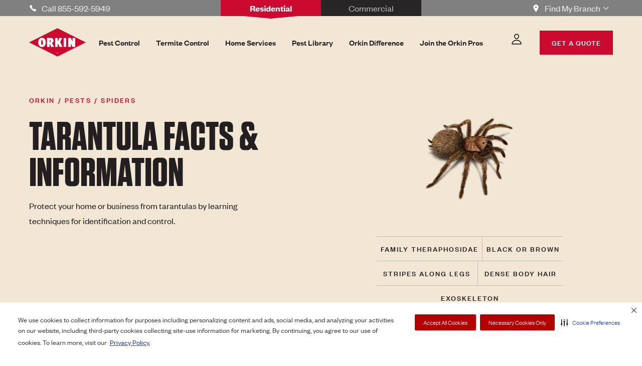

--- FILE ---
content_type: text/html; charset=utf-8
request_url: https://www.orkin.com/pests/spiders/tarantulas
body_size: 36485
content:
<!DOCTYPE html><html lang="en"><head><meta charSet="utf-8"/><meta name="viewport" content="width=device-width"/><meta http-equiv="Cache-Control" content="max-age=3600"/><link rel="preconnect" href="https://maps.googleapis.com"/><script>
              window.googleMapsCallbackFunc = () => {
                window.addresInput?.();
                window.addresInputEcomm?.();
              };
            </script><link rel="preconnect" href="https://dev.visualwebsiteoptimizer.com"/><script type="text/javascript" id="vwoCode">window._vwo_code||(function(){var account_id=713330,version=2.1,settings_tolerance=2000,hide_element='body',hide_element_style='opacity:0 !important;filter:alpha(opacity=0) !important;background:none !important',f=false,w=window,d=document,v=d.querySelector('#vwoCode'),cK='_vwo_'+account_id+'_settings',cc={};try{var c=JSON.parse(localStorage.getItem('_vwo_'+account_id+'_config'));cc=c&&typeof c==='object'?c:{}}catch(e){}var stT=cc.stT==='session'?w.sessionStorage:w.localStorage;code={nonce:v&&v.nonce,use_existing_jquery:function(){return typeof use_existing_jquery!=='undefined'?use_existing_jquery:undefined},library_tolerance:function(){return typeof library_tolerance!=='undefined'?library_tolerance:undefined},settings_tolerance:function(){return cc.sT||settings_tolerance},hide_element_style:function(){return'{'+(cc.hES||hide_element_style)+'}'},hide_element:function(){if(performance.getEntriesByName('first-contentful-paint')[0]){return''}return typeof cc.hE==='string'?cc.hE:hide_element},getVersion:function(){return version},finish:function(e){if(!f){f=true;var t=d.getElementById('_vis_opt_path_hides');if(t)t.parentNode.removeChild(t);if(e)(new Image).src='https://dev.visualwebsiteoptimizer.com/ee.gif?a='+account_id+e}},finished:function(){return f},addScript:function(e){var t=d.createElement('script');t.type='text/javascript';if(e.src){t.src=e.src}else{t.text=e.text}v&&t.setAttribute('nonce',v.nonce);d.getElementsByTagName('head')[0].appendChild(t)},load:function(e,t){var n=this.getSettings(),i=d.createElement('script'),r=this;t=t||{};if(n){i.textContent=n;d.getElementsByTagName('head')[0].appendChild(i);if(!w.VWO||VWO.caE){stT.removeItem(cK);r.load(e)}}else{var o=new XMLHttpRequest;o.open('GET',e,true);o.withCredentials=!t.dSC;o.responseType=t.responseType||'text';o.onload=function(){if(t.onloadCb){return t.onloadCb(o,e)}if(o.status===200||o.status===304){w._vwo_code.addScript({text:o.responseText})}else{w._vwo_code.finish('&e=loading_failure:'+e)}};o.onerror=function(){if(t.onerrorCb){return t.onerrorCb(e)}w._vwo_code.finish('&e=loading_failure:'+e)};o.send()}},getSettings:function(){try{var e=stT.getItem(cK);if(!e){return}e=JSON.parse(e);if(Date.now()>e.e){stT.removeItem(cK);return}return e.s}catch(e){return}},init:function(){if(d.URL.indexOf('__vwo_disable__')>-1)return;var e=this.settings_tolerance();w._vwo_settings_timer=setTimeout(function(){w._vwo_code.finish();stT.removeItem(cK)},e);var t;if(this.hide_element()!=='body'){t=d.createElement('style');var n=this.hide_element(),i=n?n+this.hide_element_style():'',r=d.getElementsByTagName('head')[0];t.setAttribute('id','_vis_opt_path_hides');v&&t.setAttribute('nonce',v.nonce);t.setAttribute('type','text/css');if(t.styleSheet)t.styleSheet.cssText=i;else t.appendChild(d.createTextNode(i));r.appendChild(t)}else{t=d.getElementsByTagName('head')[0];var i=d.createElement('div');i.style.cssText='z-index:2147483647!important;position:fixed!important;left:0!important;top:0!important;width:100%!important;height:100%!important;background:white!important;';i.setAttribute('id','_vis_opt_path_hides');i.classList.add('_vis_hide_layer');t.parentNode.insertBefore(i,t.nextSibling)}var o=window._vis_opt_url||d.URL,s='https://dev.visualwebsiteoptimizer.com/j.php?a='+account_id+'&u='+encodeURIComponent(o)+'&vn='+version;if(w.location.search.indexOf('_vwo_xhr')!==-1){this.addScript({src:s})}else{this.load(s+'&x=true')}}};w._vwo_code=code;code.init()})();(function(){var i=window;function t(){if(i._vwo_code){var e=t.hidingStyle=document.getElementById('_vis_opt_path_hides')||t.hidingStyle;if(!i._vwo_code.finished()&&!_vwo_code.libExecuted&&(!i.VWO||!VWO.dNR)){if(!document.getElementById('_vis_opt_path_hides')){document.getElementsByTagName('head')[0].appendChild(e)}requestAnimationFrame(t)}}}t()});</script><script type="application/ld+json">[{"@context":"https://schema.org","@type":"WebSite","name":"Orkin","url":"https://www.orkin.com","keywords":"pest control","description":"Manage your home's pest problems with Pest Control services from Orkin. Don’t just hire an exterminator. Hire an expert.® Schedule an inspection today."},{"@context":"https://schema.org","@type":"WebPage","name":"Tarantula Facts & Information","description":"Learn about tarantula spider infestations and identification. What do they look like? Are they dangerous? What do they eat? Where do they live? Find out how to get rid of tarantulas. Call Orkin for help with control and removal.","url":"https://www.orkin.com/pests/spiders/tarantulas"}]</script><script type="application/ld+json">{"@context":"https://schema.org/","@type":"BreadcrumbList","itemListElement":[{"@type":"ListItem","position":1,"name":"Home","item":"https://www.orkin.com"},{"@type":"ListItem","position":2,"name":"Pests","item":"https://www.orkin.com/pests"},{"@type":"ListItem","position":3,"name":"Spiders","item":"https://www.orkin.com/pests/spiders"},{"@type":"ListItem","position":4,"name":"Tarantulas","item":"https://www.orkin.com/pests/spiders/tarantulas"}]}</script><link rel="canonical" href="https://www.orkin.com/pests/spiders/tarantulas"/><title>How to Get Rid of Tarantula Spiders: Infestation Facts | Orkin</title><meta name="title" content="How to Get Rid of Tarantula Spiders: Infestation Facts | Orkin"/><meta property="og:title" content="How to Get Rid of Tarantula Spiders: Infestation Facts | Orkin"/><meta name="twitter:title" content="How to Get Rid of Tarantula Spiders: Infestation Facts | Orkin"/><meta name="description" content="Learn about tarantula spider infestations and identification. What do they look like? Are they dangerous? What do they eat? Where do they live? Find out how to get rid of tarantulas. Call Orkin for help with control and removal."/><meta property="og:description" content="Learn about tarantula spider infestations and identification. What do they look like? Are they dangerous? What do they eat? Where do they live? Find out how to get rid of tarantulas. Call Orkin for help with control and removal."/><meta name="twitter:description" content="Learn about tarantula spider infestations and identification. What do they look like? Are they dangerous? What do they eat? Where do they live? Find out how to get rid of tarantulas. Call Orkin for help with control and removal."/><meta name="image" content="https://images.ctfassets.net/7bnun0x6hsse/5k023rUsl2E1jiU1z91j6S/711e99c84bbafeb0488021dc1bced1a7/Three_Orkin_Pros_leaving_their_Orkin_truck_and_walking_to_ta_customer-s_home-1200px.jpg"/><meta property="og:image" content="https://images.ctfassets.net/7bnun0x6hsse/5k023rUsl2E1jiU1z91j6S/711e99c84bbafeb0488021dc1bced1a7/Three_Orkin_Pros_leaving_their_Orkin_truck_and_walking_to_ta_customer-s_home-1200px.jpg"/><meta name="twitter:image" content="https://images.ctfassets.net/7bnun0x6hsse/5k023rUsl2E1jiU1z91j6S/711e99c84bbafeb0488021dc1bced1a7/Three_Orkin_Pros_leaving_their_Orkin_truck_and_walking_to_ta_customer-s_home-1200px.jpg"/><meta name="robots" content="index, follow"/><link rel="shortcut icon" href="/favicon.ico"/><link rel="apple-touch-icon" sizes="180x180" href="/apple-touch-icon.png"/><link rel="icon" type="image/png" sizes="32x32" href="/favicon-32x32.png"/><link rel="icon" type="image/png" sizes="16x16" href="/favicon-16x16.png"/><script type="application/ld+json">{"@context":"https://schema.org","@type":"FAQPage","mainEntity":[{"@type":"Question","name":"How did I get tarantulas?","acceptedAnswer":{"@type":"Answer","text":"During summer and fall, tarantulas may wander into homes by slipping through open doors or torn window and door screens. They can also find their way into window wells or gutters. From here, the pests move into houses through cracks in home siding or spaces under the home’s crawl space.\n\nThey also dig burrows in soil near homes. The pests can slip through foundation cracks to enter basements or crawl spaces. Homeowners with ant or beetle problems are most likely to have tarantulas near the home, as these are convenient food sources for the spiders.\n\n"}},{"@type":"Question","name":"How serious are tarantulas?","acceptedAnswer":{"@type":"Answer","text":"\nAre they dangerous?\n\nAlthough frightening in appearance, tarantulas are only aggressive when provoked. They move quickly for short bursts and inject their prey with venom in order to paralyze it. This venom is toxic to small animals but is not known to be life-threatening for the average human adult.\n\n\nDo they bite?\n\nTarantulas have long, needle-like fangs. They rarely bite humans, but can if they are provoked or unable to defend themselves by escaping. U.S. tarantula bites are not normally serious, and the bite produces pain comparable to a honey bee sting.\n\nHowever, if a tarantula bites a person who is highly allergic to the venom, typical reactions to the bite may include pain, breathing difficulty, itchiness, rapid heart rate, and swelling at the site where the bite occurred.\n\n\nUrticating hairs\n\nIn addition, tarantulas have spiky hairs on their bodies. When handled, they can release these urticating hairs that cause itchiness and discomfort. Some species are capable of launching them at predators with their back legs. If the spider's body hairs contact the eyes, a person may experience swelling and redness of the eyes and nasal passages.\n\n"}},{"@type":"Question","name":"Do tarantulas spin webs?","acceptedAnswer":{"@type":"Answer","text":"Tarantulas are capable of producing silk and can use it for similar purposes, depending on species. Even the burrowing terrestrial species use silk to line their burrows, and some use silk to create door-like entrances to their burrows. The tarantula’s silk acts as an alarm system, alerting the arachnid to potential threats or prey outside its home.\n\n"}}]}</script><meta name="next-head-count" content="26"/><link rel="preload" href="/_next/static/css/584e3c9f7fe00dd0.css" as="style"/><link rel="stylesheet" href="/_next/static/css/584e3c9f7fe00dd0.css" data-n-g=""/><link rel="preload" href="/_next/static/css/6e09fc8b9e975461.css" as="style"/><link rel="stylesheet" href="/_next/static/css/6e09fc8b9e975461.css" data-n-p=""/><noscript data-n-css=""></noscript><script defer="" nomodule="" src="/_next/static/chunks/polyfills-0d1b80a048d4787e.js"></script><script src="/_next/static/chunks/webpack-830789989d3ff7d9.js" defer=""></script><script src="/_next/static/chunks/framework-bb5c596eafb42b22.js" defer=""></script><script src="/_next/static/chunks/main-f70a5214ca3d325d.js" defer=""></script><script src="/_next/static/chunks/pages/_app-930220d7c81c1075.js" defer=""></script><script src="/_next/static/chunks/658-83d27c4f57dc81dc.js" defer=""></script><script src="/_next/static/chunks/829-b92d882454785aac.js" defer=""></script><script src="/_next/static/chunks/773-05b8ce01a2abbeef.js" defer=""></script><script src="/_next/static/chunks/334-2f095a3815e0c720.js" defer=""></script><script src="/_next/static/chunks/445-1a656d796d031b9d.js" defer=""></script><script src="/_next/static/chunks/929-f6bd7cbfc608661e.js" defer=""></script><script src="/_next/static/chunks/337-cfb85f787e69d283.js" defer=""></script><script src="/_next/static/chunks/828-96c8d46ff1233d88.js" defer=""></script><script src="/_next/static/chunks/pages/%5B...slug%5D-e9144a9b2b15b7ee.js" defer=""></script><script src="/_next/static/0021/_buildManifest.js" defer=""></script><script src="/_next/static/0021/_ssgManifest.js" defer=""></script></head><body><div id="__next" data-reactroot=""><style data-emotion="css-global 1lfhm5o">:host,:root,[data-theme]{--chakra-ring-inset:var(--chakra-empty,/*!*/ /*!*/);--chakra-ring-offset-width:0px;--chakra-ring-offset-color:#fff;--chakra-ring-color:rgba(66, 153, 225, 0.6);--chakra-ring-offset-shadow:0 0 #0000;--chakra-ring-shadow:0 0 #0000;--chakra-space-x-reverse:0;--chakra-space-y-reverse:0;--chakra-colors-transparent:transparent;--chakra-colors-current:currentColor;--chakra-colors-black:#231F20;--chakra-colors-white:#FFFFFF;--chakra-colors-whiteAlpha-50:rgba(255, 255, 255, 0.04);--chakra-colors-whiteAlpha-100:rgba(255, 255, 255, 0.06);--chakra-colors-whiteAlpha-200:rgba(255, 255, 255, 0.08);--chakra-colors-whiteAlpha-300:rgba(255, 255, 255, 0.16);--chakra-colors-whiteAlpha-400:rgba(255, 255, 255, 0.24);--chakra-colors-whiteAlpha-500:rgba(255, 255, 255, 0.36);--chakra-colors-whiteAlpha-600:rgba(255, 255, 255, 0.48);--chakra-colors-whiteAlpha-700:rgba(255, 255, 255, 0.64);--chakra-colors-whiteAlpha-800:rgba(255, 255, 255, 0.80);--chakra-colors-whiteAlpha-900:rgba(255, 255, 255, 0.92);--chakra-colors-blackAlpha-50:rgba(0, 0, 0, 0.04);--chakra-colors-blackAlpha-100:rgba(0, 0, 0, 0.06);--chakra-colors-blackAlpha-200:rgba(0, 0, 0, 0.08);--chakra-colors-blackAlpha-300:rgba(0, 0, 0, 0.16);--chakra-colors-blackAlpha-400:rgba(0, 0, 0, 0.24);--chakra-colors-blackAlpha-500:rgba(0, 0, 0, 0.36);--chakra-colors-blackAlpha-600:rgba(0, 0, 0, 0.48);--chakra-colors-blackAlpha-700:rgba(0, 0, 0, 0.64);--chakra-colors-blackAlpha-800:rgba(0, 0, 0, 0.80);--chakra-colors-blackAlpha-900:rgba(0, 0, 0, 0.92);--chakra-colors-gray:#EFEFF0;--chakra-colors-red:#CC092F;--chakra-colors-orange-50:#FFFAF0;--chakra-colors-orange-100:#FEEBC8;--chakra-colors-orange-200:#FBD38D;--chakra-colors-orange-300:#F6AD55;--chakra-colors-orange-400:#ED8936;--chakra-colors-orange-500:#DD6B20;--chakra-colors-orange-600:#C05621;--chakra-colors-orange-700:#9C4221;--chakra-colors-orange-800:#7B341E;--chakra-colors-orange-900:#652B19;--chakra-colors-yellow-50:#FFFFF0;--chakra-colors-yellow-100:#FEFCBF;--chakra-colors-yellow-200:#FAF089;--chakra-colors-yellow-300:#F6E05E;--chakra-colors-yellow-400:#ECC94B;--chakra-colors-yellow-500:#D69E2E;--chakra-colors-yellow-600:#B7791F;--chakra-colors-yellow-700:#975A16;--chakra-colors-yellow-800:#744210;--chakra-colors-yellow-900:#5F370E;--chakra-colors-green-50:#F0FFF4;--chakra-colors-green-100:#C6F6D5;--chakra-colors-green-200:#9AE6B4;--chakra-colors-green-300:#68D391;--chakra-colors-green-400:#48BB78;--chakra-colors-green-500:#38A169;--chakra-colors-green-600:#2F855A;--chakra-colors-green-700:#276749;--chakra-colors-green-800:#22543D;--chakra-colors-green-900:#1C4532;--chakra-colors-teal:#6DBDB1;--chakra-colors-blue-50:#ebf8ff;--chakra-colors-blue-100:#bee3f8;--chakra-colors-blue-200:#90cdf4;--chakra-colors-blue-300:#63b3ed;--chakra-colors-blue-400:#4299e1;--chakra-colors-blue-500:#3182ce;--chakra-colors-blue-600:#2b6cb0;--chakra-colors-blue-700:#2c5282;--chakra-colors-blue-800:#2a4365;--chakra-colors-blue-900:#1A365D;--chakra-colors-cyan-50:#EDFDFD;--chakra-colors-cyan-100:#C4F1F9;--chakra-colors-cyan-200:#9DECF9;--chakra-colors-cyan-300:#76E4F7;--chakra-colors-cyan-400:#0BC5EA;--chakra-colors-cyan-500:#00B5D8;--chakra-colors-cyan-600:#00A3C4;--chakra-colors-cyan-700:#0987A0;--chakra-colors-cyan-800:#086F83;--chakra-colors-cyan-900:#065666;--chakra-colors-purple-50:#FAF5FF;--chakra-colors-purple-100:#E9D8FD;--chakra-colors-purple-200:#D6BCFA;--chakra-colors-purple-300:#B794F4;--chakra-colors-purple-400:#9F7AEA;--chakra-colors-purple-500:#805AD5;--chakra-colors-purple-600:#6B46C1;--chakra-colors-purple-700:#553C9A;--chakra-colors-purple-800:#44337A;--chakra-colors-purple-900:#322659;--chakra-colors-pink-50:#FFF5F7;--chakra-colors-pink-100:#FED7E2;--chakra-colors-pink-200:#FBB6CE;--chakra-colors-pink-300:#F687B3;--chakra-colors-pink-400:#ED64A6;--chakra-colors-pink-500:#D53F8C;--chakra-colors-pink-600:#B83280;--chakra-colors-pink-700:#97266D;--chakra-colors-pink-800:#702459;--chakra-colors-pink-900:#521B41;--chakra-colors-linkedin-50:#E8F4F9;--chakra-colors-linkedin-100:#CFEDFB;--chakra-colors-linkedin-200:#9BDAF3;--chakra-colors-linkedin-300:#68C7EC;--chakra-colors-linkedin-400:#34B3E4;--chakra-colors-linkedin-500:#00A0DC;--chakra-colors-linkedin-600:#008CC9;--chakra-colors-linkedin-700:#0077B5;--chakra-colors-linkedin-800:#005E93;--chakra-colors-linkedin-900:#004471;--chakra-colors-facebook-50:#E8F4F9;--chakra-colors-facebook-100:#D9DEE9;--chakra-colors-facebook-200:#B7C2DA;--chakra-colors-facebook-300:#6482C0;--chakra-colors-facebook-400:#4267B2;--chakra-colors-facebook-500:#385898;--chakra-colors-facebook-600:#314E89;--chakra-colors-facebook-700:#29487D;--chakra-colors-facebook-800:#223B67;--chakra-colors-facebook-900:#1E355B;--chakra-colors-messenger-50:#D0E6FF;--chakra-colors-messenger-100:#B9DAFF;--chakra-colors-messenger-200:#A2CDFF;--chakra-colors-messenger-300:#7AB8FF;--chakra-colors-messenger-400:#2E90FF;--chakra-colors-messenger-500:#0078FF;--chakra-colors-messenger-600:#0063D1;--chakra-colors-messenger-700:#0052AC;--chakra-colors-messenger-800:#003C7E;--chakra-colors-messenger-900:#002C5C;--chakra-colors-whatsapp-50:#dffeec;--chakra-colors-whatsapp-100:#b9f5d0;--chakra-colors-whatsapp-200:#90edb3;--chakra-colors-whatsapp-300:#65e495;--chakra-colors-whatsapp-400:#3cdd78;--chakra-colors-whatsapp-500:#22c35e;--chakra-colors-whatsapp-600:#179848;--chakra-colors-whatsapp-700:#0c6c33;--chakra-colors-whatsapp-800:#01421c;--chakra-colors-whatsapp-900:#001803;--chakra-colors-twitter-50:#E5F4FD;--chakra-colors-twitter-100:#C8E9FB;--chakra-colors-twitter-200:#A8DCFA;--chakra-colors-twitter-300:#83CDF7;--chakra-colors-twitter-400:#57BBF5;--chakra-colors-twitter-500:#1DA1F2;--chakra-colors-twitter-600:#1A94DA;--chakra-colors-twitter-700:#1681BF;--chakra-colors-twitter-800:#136B9E;--chakra-colors-twitter-900:#0D4D71;--chakra-colors-telegram-50:#E3F2F9;--chakra-colors-telegram-100:#C5E4F3;--chakra-colors-telegram-200:#A2D4EC;--chakra-colors-telegram-300:#7AC1E4;--chakra-colors-telegram-400:#47A9DA;--chakra-colors-telegram-500:#0088CC;--chakra-colors-telegram-600:#007AB8;--chakra-colors-telegram-700:#006BA1;--chakra-colors-telegram-800:#005885;--chakra-colors-telegram-900:#003F5E;--chakra-colors-lightBlack:#282526;--chakra-colors-slate:#6A6B6D;--chakra-colors-concrete:#BCBEC0;--chakra-colors-lightTeal:#B6DED8;--chakra-colors-khaki:#F2E6D4;--chakra-colors-shadow:#332F30;--chakra-colors-darkRed:#AA0021;--chakra-colors-lightRed:#DB8D9C;--chakra-colors-coral:#E97979;--chakra-colors-silver:#9899AB;--chakra-colors-darkBlack:#000000;--chakra-colors-mediumGray:#767676;--chakra-colors-lightMediumGray:#808080;--chakra-colors-error:#FED7D7;--chakra-colors-warning:#FEEBC8;--chakra-colors-warningIcon:#DD6B20;--chakra-colors-info:#CEEDFF;--chakra-colors-infoIcon:#3182CE;--chakra-colors-success:#CAEEE9;--chakra-colors-linkHover:rgba(204, 9, 47, 0.1);--chakra-borders-none:0;--chakra-borders-1px:1px solid;--chakra-borders-2px:2px solid;--chakra-borders-4px:4px solid;--chakra-borders-8px:8px solid;--chakra-fonts-heading:Tungsten,"HelveticaNeue-CondensedBold","Segoe UI",Helvetica,Arial,sans-serif,"Apple Color Emoji","Segoe UI Emoji","Segoe UI Symbol";--chakra-fonts-body:"Founders Grotesk",-apple-system,BlinkMacSystemFont,"Segoe UI",Helvetica,Arial,sans-serif,"Apple Color Emoji","Segoe UI Emoji","Segoe UI Symbol";--chakra-fonts-mono:SFMono-Regular,Menlo,Monaco,Consolas,"Liberation Mono","Courier New",monospace;--chakra-fontSizes-xs:0.75rem;--chakra-fontSizes-sm:0.875rem;--chakra-fontSizes-md:1rem;--chakra-fontSizes-lg:1.125rem;--chakra-fontSizes-xl:1.25rem;--chakra-fontSizes-2xl:1.5rem;--chakra-fontSizes-3xl:1.875rem;--chakra-fontSizes-4xl:2.25rem;--chakra-fontSizes-5xl:3rem;--chakra-fontSizes-6xl:4rem;--chakra-fontSizes-7xl:4.5rem;--chakra-fontSizes-8xl:6rem;--chakra-fontSizes-9xl:8rem;--chakra-fontWeights-hairline:100;--chakra-fontWeights-thin:200;--chakra-fontWeights-light:300;--chakra-fontWeights-normal:400;--chakra-fontWeights-medium:500;--chakra-fontWeights-semibold:600;--chakra-fontWeights-bold:700;--chakra-fontWeights-extrabold:800;--chakra-fontWeights-black:900;--chakra-letterSpacings-tighter:-0.05em;--chakra-letterSpacings-tight:-0.025em;--chakra-letterSpacings-normal:0;--chakra-letterSpacings-wide:0.025em;--chakra-letterSpacings-wider:0.05em;--chakra-letterSpacings-widest:0.1em;--chakra-lineHeights-3:.75rem;--chakra-lineHeights-4:1rem;--chakra-lineHeights-5:1.25rem;--chakra-lineHeights-6:1.5rem;--chakra-lineHeights-7:1.75rem;--chakra-lineHeights-8:2rem;--chakra-lineHeights-9:2.25rem;--chakra-lineHeights-10:2.5rem;--chakra-lineHeights-normal:normal;--chakra-lineHeights-none:1;--chakra-lineHeights-shorter:1.25;--chakra-lineHeights-short:1.375;--chakra-lineHeights-base:1.5;--chakra-lineHeights-tall:1.625;--chakra-lineHeights-taller:2;--chakra-lineHeights-negative:0.90;--chakra-radii-none:0;--chakra-radii-sm:0.125rem;--chakra-radii-base:0.25rem;--chakra-radii-md:0.375rem;--chakra-radii-lg:0.5rem;--chakra-radii-xl:0.75rem;--chakra-radii-2xl:1rem;--chakra-radii-3xl:1.5rem;--chakra-radii-full:9999px;--chakra-space-1:0.25rem;--chakra-space-2:0.5rem;--chakra-space-3:0.75rem;--chakra-space-4:1rem;--chakra-space-5:1.25rem;--chakra-space-6:1.5rem;--chakra-space-7:1.75rem;--chakra-space-8:2rem;--chakra-space-9:2.25rem;--chakra-space-10:2.5rem;--chakra-space-12:3rem;--chakra-space-14:3.5rem;--chakra-space-16:4rem;--chakra-space-20:5rem;--chakra-space-24:6rem;--chakra-space-28:7rem;--chakra-space-32:8rem;--chakra-space-36:9rem;--chakra-space-40:10rem;--chakra-space-44:11rem;--chakra-space-48:12rem;--chakra-space-52:13rem;--chakra-space-56:14rem;--chakra-space-60:15rem;--chakra-space-64:16rem;--chakra-space-72:18rem;--chakra-space-80:20rem;--chakra-space-96:24rem;--chakra-space-px:1px;--chakra-space-0-5:0.125rem;--chakra-space-1-5:0.375rem;--chakra-space-2-5:0.625rem;--chakra-space-3-5:0.875rem;--chakra-shadows-xs:0 0 0 1px rgba(0, 0, 0, 0.05);--chakra-shadows-sm:0 1px 2px 0 rgba(0, 0, 0, 0.05);--chakra-shadows-base:0 1px 3px 0 rgba(0, 0, 0, 0.1),0 1px 2px 0 rgba(0, 0, 0, 0.06);--chakra-shadows-md:0 4px 6px -1px rgba(0, 0, 0, 0.1),0 2px 4px -1px rgba(0, 0, 0, 0.06);--chakra-shadows-lg:0 10px 15px -3px rgba(0, 0, 0, 0.1),0 4px 6px -2px rgba(0, 0, 0, 0.05);--chakra-shadows-xl:0 20px 25px -5px rgba(0, 0, 0, 0.1),0 10px 10px -5px rgba(0, 0, 0, 0.04);--chakra-shadows-2xl:0 25px 50px -12px rgba(0, 0, 0, 0.25);--chakra-shadows-outline:0 0 0 3px rgba(66, 153, 225, 0.6);--chakra-shadows-inner:inset 0 2px 4px 0 rgba(0,0,0,0.06);--chakra-shadows-none:none;--chakra-shadows-dark-lg:rgba(0, 0, 0, 0.1) 0px 0px 0px 1px,rgba(0, 0, 0, 0.2) 0px 5px 10px,rgba(0, 0, 0, 0.4) 0px 15px 40px;--chakra-sizes-1:0.25rem;--chakra-sizes-2:0.5rem;--chakra-sizes-3:0.75rem;--chakra-sizes-4:1rem;--chakra-sizes-5:1.25rem;--chakra-sizes-6:1.5rem;--chakra-sizes-7:1.75rem;--chakra-sizes-8:2rem;--chakra-sizes-9:2.25rem;--chakra-sizes-10:2.5rem;--chakra-sizes-12:3rem;--chakra-sizes-14:3.5rem;--chakra-sizes-16:4rem;--chakra-sizes-20:5rem;--chakra-sizes-24:6rem;--chakra-sizes-28:7rem;--chakra-sizes-32:8rem;--chakra-sizes-36:9rem;--chakra-sizes-40:10rem;--chakra-sizes-44:11rem;--chakra-sizes-48:12rem;--chakra-sizes-52:13rem;--chakra-sizes-56:14rem;--chakra-sizes-60:15rem;--chakra-sizes-64:16rem;--chakra-sizes-72:18rem;--chakra-sizes-80:20rem;--chakra-sizes-96:24rem;--chakra-sizes-px:1px;--chakra-sizes-0-5:0.125rem;--chakra-sizes-1-5:0.375rem;--chakra-sizes-2-5:0.625rem;--chakra-sizes-3-5:0.875rem;--chakra-sizes-max:max-content;--chakra-sizes-min:min-content;--chakra-sizes-full:100%;--chakra-sizes-3xs:14rem;--chakra-sizes-2xs:16rem;--chakra-sizes-xs:20rem;--chakra-sizes-sm:24rem;--chakra-sizes-md:28rem;--chakra-sizes-lg:32rem;--chakra-sizes-xl:36rem;--chakra-sizes-2xl:42rem;--chakra-sizes-3xl:48rem;--chakra-sizes-4xl:56rem;--chakra-sizes-5xl:64rem;--chakra-sizes-6xl:72rem;--chakra-sizes-7xl:80rem;--chakra-sizes-8xl:90rem;--chakra-sizes-container-sm:648px;--chakra-sizes-container-md:768px;--chakra-sizes-container-lg:1024px;--chakra-sizes-container-xl:1224px;--chakra-sizes-sectionMaxWidth-base:87%;--chakra-sizes-sectionMaxWidth-sm:86%;--chakra-sizes-sectionMaxWidth-md:86%;--chakra-sizes-sectionMaxWidth-lg:91%;--chakra-sizes-sectionMaxWidth-xl:85%;--chakra-sizes-sectionMaxWidth-2xl:1440px;--chakra-zIndices-hide:-1;--chakra-zIndices-auto:auto;--chakra-zIndices-base:0;--chakra-zIndices-docked:10;--chakra-zIndices-dropdown:1000;--chakra-zIndices-sticky:1100;--chakra-zIndices-banner:1200;--chakra-zIndices-overlay:1300;--chakra-zIndices-modal:1400;--chakra-zIndices-popover:1500;--chakra-zIndices-skipLink:1600;--chakra-zIndices-toast:1700;--chakra-zIndices-tooltip:1800;--chakra-transition-property-common:background-color,border-color,color,fill,stroke,opacity,box-shadow,transform;--chakra-transition-property-colors:background-color,border-color,color,fill,stroke;--chakra-transition-property-dimensions:width,height;--chakra-transition-property-position:left,right,top,bottom;--chakra-transition-property-background:background-color,background-image,background-position;--chakra-transition-easing-ease-in:cubic-bezier(0.4, 0, 1, 1);--chakra-transition-easing-ease-out:cubic-bezier(0, 0, 0.2, 1);--chakra-transition-easing-ease-in-out:cubic-bezier(0.4, 0, 0.2, 1);--chakra-transition-duration-ultra-fast:50ms;--chakra-transition-duration-faster:100ms;--chakra-transition-duration-fast:150ms;--chakra-transition-duration-normal:200ms;--chakra-transition-duration-slow:300ms;--chakra-transition-duration-slower:400ms;--chakra-transition-duration-ultra-slow:500ms;--chakra-blur-none:0;--chakra-blur-sm:4px;--chakra-blur-base:8px;--chakra-blur-md:12px;--chakra-blur-lg:16px;--chakra-blur-xl:24px;--chakra-blur-2xl:40px;--chakra-blur-3xl:64px;}</style><style data-emotion="css-global 1jqlf9g">html{line-height:1.5;-webkit-text-size-adjust:100%;font-family:system-ui,sans-serif;-webkit-font-smoothing:antialiased;text-rendering:optimizeLegibility;-moz-osx-font-smoothing:grayscale;touch-action:manipulation;}body{position:relative;min-height:100%;font-feature-settings:'kern';}*,*::before,*::after{border-width:0;border-style:solid;box-sizing:border-box;}main{display:block;}hr{border-top-width:1px;box-sizing:content-box;height:0;overflow:visible;}pre,code,kbd,samp{font-family:SFMono-Regular,Menlo,Monaco,Consolas,monospace;font-size:1em;}a{background-color:transparent;color:inherit;-webkit-text-decoration:inherit;text-decoration:inherit;}abbr[title]{border-bottom:none;-webkit-text-decoration:underline;text-decoration:underline;-webkit-text-decoration:underline dotted;-webkit-text-decoration:underline dotted;text-decoration:underline dotted;}b,strong{font-weight:bold;}small{font-size:80%;}sub,sup{font-size:75%;line-height:0;position:relative;vertical-align:baseline;}sub{bottom:-0.25em;}sup{top:-0.5em;}img{border-style:none;}button,input,optgroup,select,textarea{font-family:inherit;font-size:100%;line-height:1.15;margin:0;}button,input{overflow:visible;}button,select{text-transform:none;}button::-moz-focus-inner,[type="button"]::-moz-focus-inner,[type="reset"]::-moz-focus-inner,[type="submit"]::-moz-focus-inner{border-style:none;padding:0;}fieldset{padding:0.35em 0.75em 0.625em;}legend{box-sizing:border-box;color:inherit;display:table;max-width:100%;padding:0;white-space:normal;}progress{vertical-align:baseline;}textarea{overflow:auto;}[type="checkbox"],[type="radio"]{box-sizing:border-box;padding:0;}[type="number"]::-webkit-inner-spin-button,[type="number"]::-webkit-outer-spin-button{-webkit-appearance:none!important;}input[type="number"]{-moz-appearance:textfield;}[type="search"]{-webkit-appearance:textfield;outline-offset:-2px;}[type="search"]::-webkit-search-decoration{-webkit-appearance:none!important;}::-webkit-file-upload-button{-webkit-appearance:button;font:inherit;}details{display:block;}summary{display:-webkit-box;display:-webkit-list-item;display:-ms-list-itembox;display:list-item;}template{display:none;}[hidden]{display:none!important;}body,blockquote,dl,dd,h1,h2,h3,h4,h5,h6,hr,figure,p,pre{margin:0;}button{background:transparent;padding:0;}fieldset{margin:0;padding:0;}ol,ul{margin:0;padding:0;}textarea{resize:vertical;}button,[role="button"]{cursor:pointer;}button::-moz-focus-inner{border:0!important;}table{border-collapse:collapse;}h1,h2,h3,h4,h5,h6{font-size:inherit;font-weight:inherit;}button,input,optgroup,select,textarea{padding:0;line-height:inherit;color:inherit;}img,svg,video,canvas,audio,iframe,embed,object{display:block;}img,video{max-width:100%;height:auto;}[data-js-focus-visible] :focus:not([data-focus-visible-added]){outline:none;box-shadow:none;}select::-ms-expand{display:none;}</style><style data-emotion="css-global 1g8pfrd">body{font-family:var(--chakra-fonts-body);color:gray.800;background:var(--chakra-colors-white);transition-property:background-color;transition-duration:var(--chakra-transition-duration-normal);line-height:var(--chakra-lineHeights-base);}*::-webkit-input-placeholder{color:gray.400;}*::-moz-placeholder{color:gray.400;}*:-ms-input-placeholder{color:gray.400;}*::placeholder{color:gray.400;}*,*::before,::after{border-color:gray.200;word-wrap:break-word;}</style><main><style data-emotion="css 186vakr">.css-186vakr{height:0px;-webkit-background-size:cover;background-size:cover;}</style><section data-component="skip-link" class="css-186vakr"><style data-emotion="css 158o1y7">.css-158o1y7{display:grid;grid-gap:24px;grid-template-columns:repeat(4, minmax(0, 1fr));margin:0 auto;height:100%;max-width:87%;position:relative;}@media screen and (min-width: 768px){.css-158o1y7{grid-template-columns:repeat(8, minmax(0, 1fr));max-width:86%;}}@media screen and (min-width: 1024px){.css-158o1y7{max-width:86%;}}@media screen and (min-width: 1280px){.css-158o1y7{grid-template-columns:repeat(12, minmax(0, 1fr));max-width:91%;}}@media screen and (min-width: 1440px){.css-158o1y7{max-width:85%;}}@media screen and (min-width: 1600px){.css-158o1y7{max-width:1440px;}}</style><div class="css-158o1y7"><style data-emotion="css 1axektm">.css-1axektm{display:-webkit-inline-box;display:-webkit-inline-flex;display:-ms-inline-flexbox;display:inline-flex;-webkit-appearance:none;-moz-appearance:none;-ms-appearance:none;appearance:none;-webkit-align-items:center;-webkit-box-align:center;-ms-flex-align:center;align-items:center;-webkit-box-pack:center;-ms-flex-pack:center;-webkit-justify-content:center;justify-content:center;-webkit-user-select:none;-moz-user-select:none;-ms-user-select:none;user-select:none;position:absolute;white-space:nowrap;vertical-align:middle;outline:2px solid transparent;outline-offset:2px;width:auto;line-height:1.2;border-radius:0px;font-weight:500;transition-property:var(--chakra-transition-property-common);transition-duration:var(--chakra-transition-duration-normal);text-transform:uppercase;border-color:var(--chakra-colors-red);letter-spacing:1px;height:48px;min-width:var(--chakra-sizes-10);font-size:14px;-webkit-padding-start:var(--chakra-space-4);padding-inline-start:var(--chakra-space-4);-webkit-padding-end:var(--chakra-space-4);padding-inline-end:var(--chakra-space-4);padding:1em;color:var(--chakra-colors-red);background:var(--chakra-colors-white);-webkit-transform:translateX(-200vw);-moz-transform:translateX(-200vw);-ms-transform:translateX(-200vw);transform:translateX(-200vw);-webkit-transition:-webkit-transform 0s;transition:transform 0s;z-index:9;top:inherit;}.css-1axektm:focus,.css-1axektm[data-focus]{-webkit-transform:translateX(0);-moz-transform:translateX(0);-ms-transform:translateX(0);transform:translateX(0);}.css-1axektm[disabled],.css-1axektm[aria-disabled=true],.css-1axektm[data-disabled]{opacity:0.4;cursor:not-allowed;box-shadow:var(--chakra-shadows-none);border-color:var(--chakra-colors-concrete);color:var(--chakra-colors-concrete);}.css-1axektm:hover,.css-1axektm[data-hover]{background:var(--chakra-colors-red);color:var(--chakra-colors-white);}.css-1axektm:hover[disabled],.css-1axektm[data-hover][disabled],.css-1axektm:hover[aria-disabled=true],.css-1axektm[data-hover][aria-disabled=true],.css-1axektm:hover[data-disabled],.css-1axektm[data-hover][data-disabled]{background:initial;}.css-1axektm:active,.css-1axektm[data-active]{background:var(--chakra-colors-black);}.css-1axektm .down-arrow path{-webkit-transition:0.15s ease-out fill;transition:0.15s ease-out fill;}.css-1axektm:hover .down-arrow path{fill:white;}</style><button type="button" class="chakra-button css-1axektm">Skip to Content<style data-emotion="css azd8bx">.css-azd8bx{width:14px;height:14px;display:inline-block;line-height:1em;-webkit-flex-shrink:0;-ms-flex-negative:0;flex-shrink:0;color:currentColor;vertical-align:middle;margin-left:var(--chakra-space-2);margin-bottom:auto;margin-top:3px;}</style><svg viewBox="0, 0, 25, 34" focusable="false" class="chakra-icon down-arrow css-azd8bx"><path fill="#CC092F" fill-rule="evenodd" clip-rule="evenodd" d="M10.7399 27.6209L2.23986 19.1209L0.119855 21.2409L12.2399 33.3609L24.3599 21.2409L22.2399 19.1209L13.7399 27.6209L13.7399 0.880859L10.7399 0.880859L10.7399 27.6209Z"></path></svg></button></div></section><style data-emotion="css 8r91bj">.css-8r91bj{background:#808080;-webkit-background-size:cover;background-size:cover;width:100%;z-index:5;top:0px;position:initial;-webkit-transition:all 0.5s ease-in-out;transition:all 0.5s ease-in-out;}</style><nav data-component="UtilityNav" itemscope="" itemType="http://schema.org/SiteNavigationElement" class="css-8r91bj"><meta itemProp="name" content="Navigation Menu"/><style data-emotion="css hhq8as">.css-hhq8as{display:grid;grid-gap:24px;grid-template-columns:repeat(4, minmax(0, 1fr));margin:0 auto;height:100%;max-width:87%;}@media screen and (min-width: 768px){.css-hhq8as{grid-template-columns:repeat(8, minmax(0, 1fr));max-width:86%;}}@media screen and (min-width: 1024px){.css-hhq8as{max-width:86%;}}@media screen and (min-width: 1280px){.css-hhq8as{grid-template-columns:repeat(12, minmax(0, 1fr));max-width:91%;}}@media screen and (min-width: 1440px){.css-hhq8as{max-width:85%;}}@media screen and (min-width: 1600px){.css-hhq8as{max-width:1440px;}}</style><div class="css-hhq8as"><style data-emotion="css 16l3oii">.css-16l3oii{grid-column:span 4/span 4;}@media screen and (min-width: 768px){.css-16l3oii{grid-column:span 12/span 12;}}@media screen and (min-width: 1280px){.css-16l3oii{grid-column:span 12/span 12;}}@media screen and (min-width: 1440px){.css-16l3oii{grid-column:span 12/span 12;}}</style><div class="css-16l3oii"><style data-emotion="css gmuwbf">.css-gmuwbf{display:-webkit-box;display:-webkit-flex;display:-ms-flexbox;display:flex;-webkit-align-items:center;-webkit-box-align:center;-ms-flex-align:center;align-items:center;-webkit-box-pack:center;-ms-flex-pack:center;-webkit-justify-content:center;justify-content:center;}</style><div class="css-gmuwbf"><style data-emotion="css lob28j">.css-lob28j{display:-webkit-box;display:-webkit-flex;display:-ms-flexbox;display:flex;-webkit-box-pack:center;-ms-flex-pack:center;-webkit-justify-content:center;justify-content:center;-webkit-flex-direction:row;-ms-flex-direction:row;flex-direction:row;-webkit-box-flex-wrap:wrap;-webkit-flex-wrap:wrap;-ms-flex-wrap:wrap;flex-wrap:wrap;width:100%;margin-top:0px;}.css-lob28j>*:not(style)~*:not(style){margin-top:0px;-webkit-margin-end:0px;margin-inline-end:0px;margin-bottom:0px;}.css-lob28j>*:not(style)~*:not(style) marginStart{base:0;small:4px;}@media screen and (min-width: 1024px){.css-lob28j{-webkit-box-pack:justify;-webkit-justify-content:space-between;justify-content:space-between;-webkit-box-flex-wrap:nowrap;-webkit-flex-wrap:nowrap;-ms-flex-wrap:nowrap;flex-wrap:nowrap;}}</style><div class="chakra-stack css-lob28j"><style data-emotion="css 10gquy1">.css-10gquy1{color:var(--chakra-colors-concrete);padding:0px;-webkit-align-items:center;-webkit-box-align:center;-ms-flex-align:center;align-items:center;display:none;-webkit-flex:auto;-ms-flex:auto;flex:auto;}@media screen and (min-width: 1024px){.css-10gquy1{-webkit-flex:1;-ms-flex:1;flex:1;}}</style><p class="chakra-text css-10gquy1"><style data-emotion="css 13o822y">.css-13o822y{width:15px;height:15px;display:inline-block;line-height:1em;-webkit-flex-shrink:0;-ms-flex-negative:0;flex-shrink:0;color:currentColor;vertical-align:middle;}</style><svg viewBox="0 0 12 12" focusable="false" class="chakra-icon css-13o822y"><path d="M11.2251 8.675C11.1028 8.54469 10.6708 8.15938 9.87678 7.64961C9.07686 7.13539 8.48694 6.81477 8.31772 6.74C8.3028 6.73339 8.28637 6.73096 8.27018 6.73299C8.254 6.73501 8.23867 6.74141 8.22584 6.75149C7.95326 6.96407 7.49436 7.35454 7.46975 7.37563C7.31084 7.5118 7.31084 7.5118 7.18076 7.46938C6.95201 7.39438 6.24139 7.01704 5.62217 6.39641C5.00295 5.77579 4.60615 5.04758 4.53115 4.81907C4.48826 4.68875 4.48826 4.68875 4.6249 4.52985C4.646 4.50524 5.0367 4.04633 5.24928 3.77399C5.25936 3.76116 5.26576 3.74583 5.26778 3.72965C5.2698 3.71346 5.26738 3.69703 5.26076 3.68211C5.186 3.51266 4.86537 2.92297 4.35115 2.12305C3.84069 1.32922 3.45584 0.897271 3.32553 0.774927C3.31357 0.763642 3.29879 0.755792 3.28274 0.752204C3.2667 0.748615 3.24998 0.749421 3.23436 0.754536C2.77884 0.911072 2.33934 1.11081 1.92186 1.35102C1.51883 1.58531 1.13727 1.85471 0.781623 2.1561C0.769208 2.16665 0.7599 2.18039 0.754698 2.19583C0.749495 2.21127 0.748595 2.22784 0.752092 2.24375C0.801076 2.47204 1.03522 3.425 1.76178 4.745C2.50311 6.09219 3.01686 6.78243 4.10553 7.86735C5.1942 8.95227 5.90623 9.49696 7.25483 10.2383C8.57483 10.9648 9.52826 11.1992 9.75607 11.2477C9.77203 11.2512 9.78862 11.2503 9.80409 11.2451C9.81956 11.2399 9.83334 11.2306 9.84397 11.2182C10.1453 10.8626 10.4146 10.481 10.6488 10.078C10.889 9.66046 11.0887 9.22097 11.2453 8.76547C11.2503 8.74996 11.2511 8.7334 11.2475 8.71749C11.244 8.70159 11.2363 8.68692 11.2251 8.675Z" fill="#FFFFFF"></path></svg><style data-emotion="css niveok">.css-niveok{transition-property:var(--chakra-transition-property-common);transition-duration:var(--chakra-transition-duration-fast);transition-timing-function:var(--chakra-transition-easing-ease-out);cursor:pointer;-webkit-text-decoration:none;text-decoration:none;outline:2px solid transparent;outline-offset:2px;color:#EFEFF0;-webkit-box-pack:start;-ms-flex-pack:start;-webkit-justify-content:flex-start;justify-content:flex-start;-webkit-transition:color 0.15s ease-out;transition:color 0.15s ease-out;padding-left:10px;font-size:18px;word-break:keep-all;}.css-niveok:hover,.css-niveok[data-hover]{-webkit-text-decoration:underline;text-decoration:underline;}.css-niveok:focus,.css-niveok[data-focus]{box-shadow:0 0 0 2px #FFFFFF;}</style><a class="chakra-link cta cta--solid css-niveok" itemProp="url" href="tel:877-819-5061"><span class="chakra-text css-0" itemProp="name">Call 877-819-5061</span></a></p><style data-emotion="css gi0kfc">.css-gi0kfc{z-index:5;-webkit-order:2;-ms-flex-order:2;order:2;-webkit-flex:0 0 auto;-ms-flex:0 0 auto;flex:0 0 auto;display:-webkit-box;display:-webkit-flex;display:-ms-flexbox;display:flex;}@media screen and (min-width: 1024px){.css-gi0kfc{-webkit-order:1;-ms-flex-order:1;order:1;}}</style><div class="css-gi0kfc"><style data-emotion="css 1isozsv">.css-1isozsv{display:-webkit-inline-box;display:-webkit-inline-flex;display:-ms-inline-flexbox;display:inline-flex;-webkit-appearance:none;-moz-appearance:none;-ms-appearance:none;appearance:none;-webkit-align-items:center;-webkit-box-align:center;-ms-flex-align:center;align-items:center;-webkit-box-pack:center;-ms-flex-pack:center;-webkit-justify-content:center;justify-content:center;-webkit-user-select:none;-moz-user-select:none;-ms-user-select:none;user-select:none;position:relative;white-space:nowrap;vertical-align:middle;outline:2px solid transparent;outline-offset:2px;width:calc(50vw);line-height:1.2;border-radius:0px;font-weight:500;transition-property:var(--chakra-transition-property-common);transition-duration:var(--chakra-transition-duration-normal);text-transform:capitalize;border-color:var(--chakra-colors-red);letter-spacing:var(--chakra-letterSpacings-normal);height:var(--chakra-sizes-8);min-width:var(--chakra-sizes-10);font-size:18px;-webkit-padding-start:var(--chakra-space-4);padding-inline-start:var(--chakra-space-4);-webkit-padding-end:var(--chakra-space-4);padding-inline-end:var(--chakra-space-4);padding:auto;background:var(--chakra-colors-red);color:var(--chakra-colors-white);max-width:280px;}@media screen and (min-width: 1024px){.css-1isozsv{width:200px;font-weight:600;max-width:none;}}.css-1isozsv:focus,.css-1isozsv[data-focus]{box-shadow:inset 0 0 0 2px #FFFFFF;}.css-1isozsv[disabled],.css-1isozsv[aria-disabled=true],.css-1isozsv[data-disabled]{opacity:0.4;cursor:not-allowed;box-shadow:var(--chakra-shadows-none);background:var(--chakra-colors-gray);color:var(--chakra-colors-concrete);}.css-1isozsv[disabled]:hover,.css-1isozsv[aria-disabled=true]:hover,.css-1isozsv[data-disabled]:hover,.css-1isozsv[disabled][data-hover],.css-1isozsv[aria-disabled=true][data-hover],.css-1isozsv[data-disabled][data-hover]{background:var(--chakra-colors-gray);color:var(--chakra-colors-concrete);}.css-1isozsv:hover,.css-1isozsv[data-hover]{background:var(--chakra-colors-darkRed);}.css-1isozsv:hover[disabled],.css-1isozsv[data-hover][disabled],.css-1isozsv:hover[aria-disabled=true],.css-1isozsv[data-hover][aria-disabled=true],.css-1isozsv:hover[data-disabled],.css-1isozsv[data-hover][data-disabled]{background:red.500;}.css-1isozsv:active,.css-1isozsv[data-active]{background:var(--chakra-colors-black);}.css-1isozsv::after{content:"";display:block;width:0%;height:0px;border-left:18vw solid transparent;border-right:18vw solid transparent;border-top:6px solid #CC092F;position:absolute;bottom:-5px;left:50%;-webkit-transform:translateX(-50%);-moz-transform:translateX(-50%);-ms-transform:translateX(-50%);transform:translateX(-50%);}@media screen and (min-width: 768px){.css-1isozsv::after{border-left:15vw solid transparent;border-right:15vw solid transparent;border-top:10px solid #CC092F;bottom:-8px;}}@media screen and (min-width: 1024px){.css-1isozsv::after{border-left:65px solid transparent;border-right:65px solid transparent;border-top:6px solid #CC092F;bottom:-5px;}}</style><a class="chakra-button cta cta--solid css-1isozsv" itemProp="url" href="/"><span class="chakra-text css-0" itemProp="name">Residential</span></a><style data-emotion="css 15mn1q0">.css-15mn1q0{display:-webkit-inline-box;display:-webkit-inline-flex;display:-ms-inline-flexbox;display:inline-flex;-webkit-appearance:none;-moz-appearance:none;-ms-appearance:none;appearance:none;-webkit-align-items:center;-webkit-box-align:center;-ms-flex-align:center;align-items:center;-webkit-box-pack:center;-ms-flex-pack:center;-webkit-justify-content:center;justify-content:center;-webkit-user-select:none;-moz-user-select:none;-ms-user-select:none;user-select:none;position:relative;white-space:nowrap;vertical-align:middle;outline:2px solid transparent;outline-offset:2px;width:calc(50vw);line-height:1.2;border-radius:0px;font-weight:400;transition-property:var(--chakra-transition-property-common);transition-duration:var(--chakra-transition-duration-normal);text-transform:capitalize;border-color:var(--chakra-colors-red);letter-spacing:var(--chakra-letterSpacings-normal);height:var(--chakra-sizes-8);min-width:var(--chakra-sizes-10);font-size:18px;-webkit-padding-start:var(--chakra-space-4);padding-inline-start:var(--chakra-space-4);-webkit-padding-end:var(--chakra-space-4);padding-inline-end:var(--chakra-space-4);padding:auto;background:var(--chakra-colors-red);color:var(--chakra-colors-concrete);background-color:#282526;max-width:280px;}@media screen and (min-width: 1024px){.css-15mn1q0{width:200px;max-width:none;}}.css-15mn1q0:focus,.css-15mn1q0[data-focus]{box-shadow:0 0 0 2px #FFFFFF;}.css-15mn1q0[disabled],.css-15mn1q0[aria-disabled=true],.css-15mn1q0[data-disabled]{opacity:0.4;cursor:not-allowed;box-shadow:var(--chakra-shadows-none);background:var(--chakra-colors-gray);color:var(--chakra-colors-concrete);}.css-15mn1q0[disabled]:hover,.css-15mn1q0[aria-disabled=true]:hover,.css-15mn1q0[data-disabled]:hover,.css-15mn1q0[disabled][data-hover],.css-15mn1q0[aria-disabled=true][data-hover],.css-15mn1q0[data-disabled][data-hover]{background:var(--chakra-colors-gray);color:var(--chakra-colors-concrete);}.css-15mn1q0:hover,.css-15mn1q0[data-hover]{color:#FFFFFF;}.css-15mn1q0:active,.css-15mn1q0[data-active]{background:var(--chakra-colors-black);}</style><a class="chakra-button cta cta--solid css-15mn1q0" itemProp="url" href="/commercial"><span class="chakra-text css-0" itemProp="name">Commercial</span></a></div><style data-emotion="css 16pph4u">.css-16pph4u{display:-webkit-inline-box;display:-webkit-inline-flex;display:-ms-inline-flexbox;display:inline-flex;-webkit-align-items:center;-webkit-box-align:center;-ms-flex-align:center;align-items:center;-webkit-box-pack:center;-ms-flex-pack:center;-webkit-justify-content:center;justify-content:center;-webkit-flex:auto;-ms-flex:auto;flex:auto;-webkit-order:1;-ms-flex-order:1;order:1;width:100%;height:45px;border:var(--chakra-borders-none);background-color:none;padding:none;}@media screen and (min-width: 1024px){.css-16pph4u{-webkit-box-pack:end;-ms-flex-pack:end;-webkit-justify-content:flex-end;justify-content:flex-end;-webkit-flex:1;-ms-flex:1;flex:1;-webkit-order:3;-ms-flex-order:3;order:3;height:auto;background-color:none;}}</style><div class="current-branch css-16pph4u"><style data-emotion="css paeptx">.css-paeptx{display:-webkit-box;display:-webkit-flex;display:-ms-flexbox;display:flex;-webkit-appearance:none;-moz-appearance:none;-ms-appearance:none;appearance:none;-webkit-align-items:center;-webkit-box-align:center;-ms-flex-align:center;align-items:center;-webkit-box-pack:center;-ms-flex-pack:center;-webkit-justify-content:center;justify-content:center;-webkit-user-select:none;-moz-user-select:none;-ms-user-select:none;user-select:none;position:relative;white-space:nowrap;vertical-align:middle;outline:2px solid transparent;outline-offset:2px;width:auto;line-height:1.2;border-radius:0px;font-weight:500;transition-property:var(--chakra-transition-property-common);transition-duration:var(--chakra-transition-duration-normal);text-transform:none;border-color:var(--chakra-colors-red);letter-spacing:0;color:var(--chakra-colors-red);font-size:16px;}.css-paeptx:focus,.css-paeptx[data-focus]{box-shadow:inset 0 0 0 2px #EFEFF0;}.css-paeptx[disabled],.css-paeptx[aria-disabled=true],.css-paeptx[data-disabled]{opacity:0.4;cursor:not-allowed;box-shadow:var(--chakra-shadows-none);}.css-paeptx:hover,.css-paeptx[data-hover]{color:#FFFFFF;}.css-paeptx:active,.css-paeptx[data-active]{background:gray.200;}.css-paeptx .back-arrow{-webkit-transition:0.25s;transition:0.25s;}@media (max-width: 360px){.css-paeptx{font-size:14px;}}</style><button type="button" class="chakra-button cta cta--ghost css-paeptx"><svg viewBox="0 0 12 12" focusable="false" class="chakra-icon css-13o822y"><path fill-rule="evenodd" clip-rule="evenodd" d="M2 4.02773C2 1.92745 3.79167 0.222168 6 0.222168C8.20834 0.222168 10 1.92745 10 4.02773C10 6.44634 7.33334 10.2747 6.35417 11.5969C6.31352 11.6527 6.26025 11.6982 6.1987 11.7295C6.13715 11.7608 6.06907 11.7772 6 11.7772C5.93094 11.7772 5.86285 11.7608 5.8013 11.7295C5.73975 11.6982 5.68648 11.6527 5.64583 11.5969C4.66667 10.2741 2 6.44439 2 4.02773ZM7.33334 4.22239C7.33334 4.95877 6.73638 5.55572 6 5.55572C5.26362 5.55572 4.66667 4.95877 4.66667 4.22239C4.66667 3.48601 5.26362 2.88905 6 2.88905C6.73638 2.88905 7.33334 3.48601 7.33334 4.22239Z" fill="#FFFFFF"></path></svg><style data-emotion="css 1btysxh">.css-1btysxh{display:inline;font-weight:var(--chakra-fontWeights-normal);text-align:left;padding-left:10px;font-size:18px;max-width:75vw;color:#EFEFF0;}.css-1btysxh:focus,.css-1btysxh[data-focus]{box-shadow:0 0 0 2px #FFFFFF;}@media screen and (min-width: 1024px){.css-1btysxh{max-width:240px;}}@media screen and (min-width: 1280px){.css-1btysxh{max-width:none;}}</style><p class="chakra-text css-1btysxh" itemProp="name">Find My Branch</p><style data-emotion="css 11ezn5s">.css-11ezn5s{width:25px;height:7px;display:inline-block;line-height:1em;-webkit-flex-shrink:0;-ms-flex-negative:0;flex-shrink:0;color:currentColor;vertical-align:middle;}</style><svg viewBox="0 0 20 10" focusable="false" class="chakra-icon css-11ezn5s"><path fill-rule="evenodd" clip-rule="evenodd" d="M1.25011 0.564697L8.00011 7.31469L14.7501 0.564697L15.8108 1.62536L8.00011 9.43601L0.189453 1.62536L1.25011 0.564697Z" fill="white"></path></svg></button></div></div></div></div></div></nav><style data-emotion="css 1yn73nq">.css-1yn73nq{height:80px;-webkit-background-size:cover;background-size:cover;display:-webkit-box;display:-webkit-flex;display:-ms-flexbox;display:flex;background-color:var(--chakra-colors-transparent);color:var(--chakra-colors-black);-webkit-flex-direction:row;-ms-flex-direction:row;flex-direction:row;position:absolute;width:100%;padding:var(--chakra-space-4);z-index:4;-webkit-transition:all 0.5s ease-in-out;transition:all 0.5s ease-in-out;}</style><nav aria-label="Main navigation" data-component="HeaderMobile" itemscope="" itemType="http://schema.org/SiteNavigationElement" class="css-1yn73nq"><meta itemProp="name" content="Navigation Menu"/><style data-emotion="css hhq8as">.css-hhq8as{display:grid;grid-gap:24px;grid-template-columns:repeat(4, minmax(0, 1fr));margin:0 auto;height:100%;max-width:87%;}@media screen and (min-width: 768px){.css-hhq8as{grid-template-columns:repeat(8, minmax(0, 1fr));max-width:86%;}}@media screen and (min-width: 1024px){.css-hhq8as{max-width:86%;}}@media screen and (min-width: 1280px){.css-hhq8as{grid-template-columns:repeat(12, minmax(0, 1fr));max-width:91%;}}@media screen and (min-width: 1440px){.css-hhq8as{max-width:85%;}}@media screen and (min-width: 1600px){.css-hhq8as{max-width:1440px;}}</style><div class="css-hhq8as"><style data-emotion="css 9t71k6">.css-9t71k6{grid-column:span 2/span 2;grid-column-start:2;display:-webkit-box;display:-webkit-flex;display:-ms-flexbox;display:flex;-webkit-align-items:center;-webkit-box-align:center;-ms-flex-align:center;align-items:center;}@media screen and (min-width: 768px){.css-9t71k6{grid-column-start:4;}}</style><div class="css-9t71k6"><style data-emotion="css 163jiru">.css-163jiru{transition-property:var(--chakra-transition-property-common);transition-duration:var(--chakra-transition-duration-fast);transition-timing-function:var(--chakra-transition-easing-ease-out);cursor:pointer;-webkit-text-decoration:none;text-decoration:none;outline:2px solid transparent;outline-offset:2px;color:inherit;display:inline;-webkit-box-pack:start;-ms-flex-pack:start;-webkit-justify-content:flex-start;justify-content:flex-start;-webkit-transition:color 0.15s ease-out;transition:color 0.15s ease-out;width:-webkit-max-content;width:-moz-max-content;width:max-content;z-index:1;}.css-163jiru:hover,.css-163jiru[data-hover]{-webkit-text-decoration:underline;text-decoration:underline;}.css-163jiru:focus,.css-163jiru[data-focus]{box-shadow:0 0 0 2px #231F20;}</style><a target="_self" rel="noopener noreferrer" class="chakra-link cta cta--solid css-163jiru" aria-label="Orkin Logo" itemProp="url" href="/"><style data-emotion="css 1ggqwaz">.css-1ggqwaz{width:91px;height:46px;display:inline-block;line-height:1em;-webkit-flex-shrink:0;-ms-flex-negative:0;flex-shrink:0;color:currentColor;vertical-align:middle;}</style><svg viewBox="0 0 220 110" focusable="false" class="chakra-icon css-1ggqwaz"><path fill-rule="evenodd" clip-rule="evenodd" d="M220 55L109.994 0L0 55L109.994 110L220 55Z" fill="#CC092F"></path><path fill-rule="evenodd" clip-rule="evenodd" d="M107.889 96.5648C107.889 95.3536 108.818 94.5305 110.006 94.5305C111.194 94.5305 112.123 95.3536 112.123 96.5648C112.123 97.7642 111.194 98.5991 110.006 98.5991C108.818 98.5991 107.889 97.776 107.889 96.5648ZM111.464 96.5648C111.464 95.7417 110.829 95.1067 109.994 95.1067C109.147 95.1067 108.524 95.7299 108.524 96.5648C108.524 97.3997 109.147 98.0112 109.994 98.0112C110.829 98.0112 111.464 97.3879 111.464 96.5648Z" fill="white"></path><path fill-rule="evenodd" clip-rule="evenodd" d="M109.688 97.6584H109.136V95.4712H109.959C110.535 95.4712 110.876 95.6006 110.876 96.1297C110.876 96.5413 110.641 96.6942 110.347 96.7059L110.911 97.6584H110.276L109.771 96.7295H109.677V97.6584H109.688ZM110.006 96.3532C110.194 96.3532 110.312 96.3061 110.312 96.071C110.312 95.8593 110.123 95.8358 109.959 95.8358H109.688V96.3414H110.006V96.3532Z" fill="white"></path><path fill-rule="evenodd" clip-rule="evenodd" d="M50.0187 37.0529C41.7133 37.0529 35.3807 43.9199 35.291 55.0388C35.2013 66.3884 41.7358 72.9477 50.0411 72.9477C58.3464 72.9477 64.7575 66.4653 64.7015 55.1157C64.6455 43.3815 58.324 37.0529 50.0187 37.0529Z" fill="white"></path><path fill-rule="evenodd" clip-rule="evenodd" d="M144.129 72.496V38.0346H134.052V72.496H144.129Z" fill="white"></path><path fill-rule="evenodd" clip-rule="evenodd" d="M88.9087 57.0057C92.0718 55.3806 94.7529 53.2829 95.0939 48.2923C95.3291 44.8001 92.3893 38.0346 85.428 38.0346H69.3769L69.4004 72.496H79.4544V59.3338L85.6514 72.5191H96.6931L88.9087 57.0057Z" fill="white"></path><path fill-rule="evenodd" clip-rule="evenodd" d="M101.125 72.496V38.0346H111.214V51.4273L117.858 38.0346H128.194L120.715 53.2483L129.135 72.496H118.258L111.214 58.1928V72.496H101.125Z" fill="white"></path><path fill-rule="evenodd" clip-rule="evenodd" d="M151.69 72.5306V38.0346H162.45L168.424 52.4185V38.0346H178.924V72.496H168L161.944 58.6769V72.5306H151.69Z" fill="white"></path><path fill-rule="evenodd" clip-rule="evenodd" d="M52.93 60.0427C52.93 61.9045 51.8919 64.8419 50.151 64.8419C48.4101 64.8419 47.0584 61.9161 47.0584 60.0427V50.7795C47.0584 48.9176 48.2479 46.3156 49.9996 46.3156C51.7405 46.3156 52.9408 48.9176 52.9408 50.7795V60.0427H52.93Z" fill="#CC092F"></path><path fill-rule="evenodd" clip-rule="evenodd" d="M79.9607 53.9858V46.1023C85.4169 46.0677 85.4169 53.9858 79.9607 53.9858Z" fill="#CC092F"></path></svg></a></div><style data-emotion="css ev7htc">.css-ev7htc{position:absolute;left:0px;padding-right:33px;width:100%;display:-webkit-box;display:-webkit-flex;display:-ms-flexbox;display:flex;-webkit-box-pack:end;-ms-flex-pack:end;-webkit-justify-content:flex-end;justify-content:flex-end;-webkit-align-items:center;-webkit-box-align:center;-ms-flex-align:center;align-items:center;}</style><div class="css-ev7htc"><style data-emotion="css 1bwoes0">.css-1bwoes0{transition-property:var(--chakra-transition-property-common);transition-duration:var(--chakra-transition-duration-fast);transition-timing-function:var(--chakra-transition-easing-ease-out);cursor:pointer;-webkit-text-decoration:none;text-decoration:none;outline:2px solid transparent;outline-offset:2px;color:inherit;-webkit-box-pack:start;-ms-flex-pack:start;-webkit-justify-content:flex-start;justify-content:flex-start;-webkit-transition:color 0.15s ease-out;transition:color 0.15s ease-out;margin-right:0px;padding-top:12px;}.css-1bwoes0:hover,.css-1bwoes0[data-hover]{-webkit-text-decoration:underline;text-decoration:underline;}.css-1bwoes0:focus,.css-1bwoes0[data-focus]{box-shadow:0 0 0 2px black;}</style><a class="chakra-link cta cta--solid css-1bwoes0" aria-label="Phone icon" itemProp="url" href="tel:877-819-5061"><style data-emotion="css n059si">.css-n059si{width:24px;height:24px;display:inline-block;line-height:1em;-webkit-flex-shrink:0;-ms-flex-negative:0;flex-shrink:0;color:currentColor;vertical-align:middle;}</style><svg viewBox="0 0 10 15" focusable="false" class="chakra-icon css-n059si"><path d="M11.2251 8.675C11.1028 8.54469 10.6708 8.15938 9.87678 7.64961C9.07686 7.13539 8.48694 6.81477 8.31772 6.74C8.3028 6.73339 8.28637 6.73096 8.27018 6.73299C8.254 6.73501 8.23867 6.74141 8.22584 6.75149C7.95326 6.96407 7.49436 7.35454 7.46975 7.37563C7.31084 7.5118 7.31084 7.5118 7.18076 7.46938C6.95201 7.39438 6.24139 7.01704 5.62217 6.39641C5.00295 5.77579 4.60615 5.04758 4.53115 4.81907C4.48826 4.68875 4.48826 4.68875 4.6249 4.52985C4.646 4.50524 5.0367 4.04633 5.24928 3.77399C5.25936 3.76116 5.26576 3.74583 5.26778 3.72965C5.2698 3.71346 5.26738 3.69703 5.26076 3.68211C5.186 3.51266 4.86537 2.92297 4.35115 2.12305C3.84069 1.32922 3.45584 0.897271 3.32553 0.774927C3.31357 0.763642 3.29879 0.755792 3.28274 0.752204C3.2667 0.748615 3.24998 0.749421 3.23436 0.754536C2.77884 0.911072 2.33934 1.11081 1.92186 1.35102C1.51883 1.58531 1.13727 1.85471 0.781623 2.1561C0.769208 2.16665 0.7599 2.18039 0.754698 2.19583C0.749495 2.21127 0.748595 2.22784 0.752092 2.24375C0.801076 2.47204 1.03522 3.425 1.76178 4.745C2.50311 6.09219 3.01686 6.78243 4.10553 7.86735C5.1942 8.95227 5.90623 9.49696 7.25483 10.2383C8.57483 10.9648 9.52826 11.1992 9.75607 11.2477C9.77203 11.2512 9.78862 11.2503 9.80409 11.2451C9.81956 11.2399 9.83334 11.2306 9.84397 11.2182C10.1453 10.8626 10.4146 10.481 10.6488 10.078C10.889 9.66046 11.0887 9.22097 11.2453 8.76547C11.2503 8.74996 11.2511 8.7334 11.2475 8.71749C11.244 8.70159 11.2363 8.68692 11.2251 8.675Z" fill="black"></path></svg></a><style data-emotion="css 1oo5d62">.css-1oo5d62{background:var(--chakra-colors-transparent);-webkit-background-size:cover;background-size:cover;width:20px;}</style><section data-component="HamburgerMenu" class="css-1oo5d62"><div class="css-hhq8as"><style data-emotion="css 3g9og5">.css-3g9og5{display:-webkit-inline-box;display:-webkit-inline-flex;display:-ms-inline-flexbox;display:inline-flex;-webkit-appearance:none;-moz-appearance:none;-ms-appearance:none;appearance:none;-webkit-align-items:center;-webkit-box-align:center;-ms-flex-align:center;align-items:center;-webkit-box-pack:center;-ms-flex-pack:center;-webkit-justify-content:center;justify-content:center;-webkit-user-select:none;-moz-user-select:none;-ms-user-select:none;user-select:none;position:relative;white-space:nowrap;vertical-align:middle;outline:2px solid transparent;outline-offset:2px;width:auto;line-height:1.2;border-radius:0px;font-weight:500;transition-property:var(--chakra-transition-property-common);transition-duration:var(--chakra-transition-duration-normal);text-transform:none;border-color:var(--chakra-colors-red);letter-spacing:0;height:var(--chakra-sizes-10);min-width:var(--chakra-sizes-10);font-size:16px;-webkit-padding-start:var(--chakra-space-4);padding-inline-start:var(--chakra-space-4);-webkit-padding-end:var(--chakra-space-4);padding-inline-end:var(--chakra-space-4);padding:0px;color:var(--chakra-colors-red);}.css-3g9og5:focus,.css-3g9og5[data-focus]{box-shadow:0 0 0px 2px black;}.css-3g9og5[disabled],.css-3g9og5[aria-disabled=true],.css-3g9og5[data-disabled]{opacity:0.4;cursor:not-allowed;box-shadow:var(--chakra-shadows-none);}.css-3g9og5:hover,.css-3g9og5[data-hover]{background:gray.100;color:#AA0021;}.css-3g9og5:hover[disabled],.css-3g9og5[data-hover][disabled],.css-3g9og5:hover[aria-disabled=true],.css-3g9og5[data-hover][aria-disabled=true],.css-3g9og5:hover[data-disabled],.css-3g9og5[data-hover][data-disabled]{background:initial;}.css-3g9og5:hover .back-arrow,.css-3g9og5[data-hover] .back-arrow{-webkit-transform:translateX(-8px);-moz-transform:translateX(-8px);-ms-transform:translateX(-8px);transform:translateX(-8px);}.css-3g9og5:active,.css-3g9og5[data-active]{background:gray.200;}.css-3g9og5 .back-arrow{-webkit-transition:0.25s;transition:0.25s;}</style><button type="button" class="chakra-button chakra-menu__menu-button css-3g9og5" aria-label="Open menu" id="menu-button-1" aria-expanded="false" aria-haspopup="menu" aria-controls="menu-list-1"><style data-emotion="css 176jec">.css-176jec{width:20px;height:18px;display:inline-block;line-height:1em;-webkit-flex-shrink:0;-ms-flex-negative:0;flex-shrink:0;color:currentColor;vertical-align:middle;margin-top:5px;}</style><svg viewBox="0 0 20 20" focusable="false" class="chakra-icon css-176jec"><path d="M2 19H15V16.9998H2V19ZM2 12.9998H22V11.0002H2V12.9998ZM2 5V7.00016H18.5V5H2Z" fill="black"></path></svg></button><style data-emotion="css r6z5ec">.css-r6z5ec{z-index:1;}</style><div style="visibility:hidden;position:absolute;min-width:max-content;inset:0 auto auto 0" class="css-r6z5ec"><style data-emotion="css 1c1ev2j">.css-1c1ev2j{outline:2px solid transparent;outline-offset:2px;background:#fff;box-shadow:var(--chakra-shadows-sm);color:inherit;min-width:var(--chakra-sizes-3xs);padding-top:30px;padding-bottom:16px;z-index:1;border-radius:var(--chakra-radii-none);border-width:1px;height:calc(100dvh - 0px + 2px);overflow:scroll;overscroll-behavior:none;border-style:none;margin-top:16px;padding-left:16px;}</style><ul tabindex="-1" role="menu" id="menu-list-1" style="transform-origin:var(--popper-transform-origin);opacity:0;visibility:hidden;transform:scale(0.8) translateZ(0)" aria-orientation="vertical" class="chakra-menu__menu-list css-1c1ev2j"><style data-emotion="css zck8zu">.css-zck8zu{margin-right:1.5rem;margin-bottom:0.8rem;padding-left:0.7rem;padding-right:0.7rem;width:100%;}</style><div class="css-zck8zu"><style data-emotion="css 1uktp3w">.css-1uktp3w{display:-webkit-box;display:-webkit-flex;display:-ms-flexbox;display:flex;-webkit-align-items:center;-webkit-box-align:center;-ms-flex-align:center;align-items:center;padding-bottom:0.8rem;}</style><div class="css-1uktp3w"></div><style data-emotion="css 1knqpsb">.css-1knqpsb{opacity:0.6;border:0;border-color:inherit;border-style:solid;border-bottom-width:1px;width:100%;color:#BCBEC0;}</style><hr aria-orientation="horizontal" class="chakra-divider css-1knqpsb"/></div><li role="presentation" style="list-style:none"><style data-emotion="css wjv519">.css-wjv519{display:block;-webkit-appearance:none;-moz-appearance:none;-ms-appearance:none;appearance:none;-webkit-align-items:center;-webkit-box-align:center;-ms-flex-align:center;align-items:center;-webkit-box-pack:center;-ms-flex-pack:center;-webkit-justify-content:center;justify-content:center;-webkit-user-select:none;-moz-user-select:none;-ms-user-select:none;user-select:none;position:relative;white-space:normal;vertical-align:middle;outline:2px solid transparent;outline-offset:2px;width:auto;line-height:1.2;border-radius:0px;font-weight:500;transition-property:var(--chakra-transition-property-common);transition-duration:var(--chakra-transition-duration-normal);text-transform:uppercase;border-color:var(--chakra-colors-red);letter-spacing:1px;height:auto;min-width:var(--chakra-sizes-10);font-size:14px;-webkit-padding-start:var(--chakra-space-4);padding-inline-start:var(--chakra-space-4);-webkit-padding-end:var(--chakra-space-4);padding-inline-end:var(--chakra-space-4);padding:0.4rem 0.8rem 16px 0.8rem;background:var(--chakra-colors-transparent);color:var(--chakra-colors-white);box-sizing:content-box;text-align:left;}.css-wjv519:focus,.css-wjv519[data-focus]{background-color:var(--chakra-colors-transparent);}.css-wjv519[disabled],.css-wjv519[aria-disabled=true],.css-wjv519[data-disabled]{opacity:0.4;cursor:not-allowed;box-shadow:var(--chakra-shadows-none);background:var(--chakra-colors-gray);color:var(--chakra-colors-concrete);}.css-wjv519[disabled]:hover,.css-wjv519[aria-disabled=true]:hover,.css-wjv519[data-disabled]:hover,.css-wjv519[disabled][data-hover],.css-wjv519[aria-disabled=true][data-hover],.css-wjv519[data-disabled][data-hover]{background:var(--chakra-colors-gray);color:var(--chakra-colors-concrete);}.css-wjv519:hover,.css-wjv519[data-hover]{background-color:var(--chakra-colors-transparent);}.css-wjv519:active,.css-wjv519[data-active]{background-color:var(--chakra-colors-transparent);}</style><button type="button" class="chakra-button cta cta--solid css-wjv519" data-testid="menu-item" role="menuitem"><style data-emotion="css a0zrqe">.css-a0zrqe{font-family:var(--chakra-fonts-heading);font-weight:700;line-height:1;text-transform:uppercase;font-size:48px;color:var(--chakra-colors-black);}.css-a0zrqe:hover,.css-a0zrqe[data-hover]{-webkit-text-decoration:underline;text-decoration:underline;}@media(max-width: 380px){.css-a0zrqe{font-size:12vw;}}</style><h2 class="chakra-heading css-a0zrqe">Pest Control<style data-emotion="css 1sv7s9h">.css-1sv7s9h{width:28px;height:28px;display:inline-block;line-height:1em;-webkit-flex-shrink:0;-ms-flex-negative:0;flex-shrink:0;color:currentColor;vertical-align:middle;margin-left:8px;padding-bottom:9px;}</style><svg viewBox="0, 0, 24, 10" focusable="false" class="chakra-icon forward-arrow css-1sv7s9h"><path fill="#CC092F" d="M13.37 6.81L9.12 11.06L10.18 12.12L16.24 6.06L10.18 0L9.12 1.06L13.37 5.31H0V6.81H13.37Z"></path></svg></h2></button></li><li role="presentation" style="list-style:none"><button type="button" class="chakra-button cta cta--solid css-wjv519" data-testid="menu-item" role="menuitem"><h2 class="chakra-heading css-a0zrqe">Termite Control<svg viewBox="0, 0, 24, 10" focusable="false" class="chakra-icon forward-arrow css-1sv7s9h"><path fill="#CC092F" d="M13.37 6.81L9.12 11.06L10.18 12.12L16.24 6.06L10.18 0L9.12 1.06L13.37 5.31H0V6.81H13.37Z"></path></svg></h2></button></li><li role="presentation" style="list-style:none"><button type="button" class="chakra-button cta cta--solid css-wjv519" data-testid="menu-item" role="menuitem"><h2 class="chakra-heading css-a0zrqe">Home Services<svg viewBox="0, 0, 24, 10" focusable="false" class="chakra-icon forward-arrow css-1sv7s9h"><path fill="#CC092F" d="M13.37 6.81L9.12 11.06L10.18 12.12L16.24 6.06L10.18 0L9.12 1.06L13.37 5.31H0V6.81H13.37Z"></path></svg></h2></button></li><li role="presentation" style="list-style:none"><button type="button" class="chakra-button cta cta--solid css-wjv519" data-testid="menu-item" role="menuitem"><h2 class="chakra-heading css-a0zrqe">Pest Library<svg viewBox="0, 0, 24, 10" focusable="false" class="chakra-icon forward-arrow css-1sv7s9h"><path fill="#CC092F" d="M13.37 6.81L9.12 11.06L10.18 12.12L16.24 6.06L10.18 0L9.12 1.06L13.37 5.31H0V6.81H13.37Z"></path></svg></h2></button></li><li role="presentation" style="list-style:none"><button type="button" class="chakra-button cta cta--solid css-wjv519" data-testid="menu-item" role="menuitem"><h2 class="chakra-heading css-a0zrqe">Orkin Difference<svg viewBox="0, 0, 24, 10" focusable="false" class="chakra-icon forward-arrow css-1sv7s9h"><path fill="#CC092F" d="M13.37 6.81L9.12 11.06L10.18 12.12L16.24 6.06L10.18 0L9.12 1.06L13.37 5.31H0V6.81H13.37Z"></path></svg></h2></button></li><style data-emotion="css glvlo0">.css-glvlo0{-webkit-text-decoration:none;text-decoration:none;color:inherit;-webkit-user-select:none;-moz-user-select:none;-ms-user-select:none;user-select:none;display:-webkit-box;display:-webkit-flex;display:-ms-flexbox;display:flex;width:100%;-webkit-align-items:center;-webkit-box-align:center;-ms-flex-align:center;align-items:center;text-align:start;-webkit-flex:0 0 auto;-ms-flex:0 0 auto;flex:0 0 auto;outline:2px solid transparent;outline-offset:2px;padding-top:0.4rem;padding-bottom:16px;-webkit-padding-start:0.8rem;padding-inline-start:0.8rem;-webkit-padding-end:0.8rem;padding-inline-end:0.8rem;transition-property:var(--chakra-transition-property-background);transition-duration:var(--chakra-transition-duration-ultra-fast);transition-timing-function:var(--chakra-transition-easing-ease-in);}.css-glvlo0:focus,.css-glvlo0[data-focus]{background:gray.100;}.css-glvlo0:active,.css-glvlo0[data-active]{background:gray.200;}.css-glvlo0[aria-expanded=true],.css-glvlo0[data-expanded]{background:gray.100;}.css-glvlo0[disabled],.css-glvlo0[aria-disabled=true],.css-glvlo0[data-disabled]{opacity:0.4;cursor:not-allowed;}</style><div type="button" id="menu-list-1-menuitem-1" role="menuitem" tabindex="0" class="chakra-menu__menuitem css-glvlo0"><style data-emotion="css qdlv3g">.css-qdlv3g{transition-property:var(--chakra-transition-property-common);transition-duration:var(--chakra-transition-duration-fast);transition-timing-function:var(--chakra-transition-easing-ease-out);cursor:pointer;-webkit-text-decoration:none;text-decoration:none;outline:2px solid transparent;outline-offset:2px;color:inherit;-webkit-box-pack:start;-ms-flex-pack:start;-webkit-justify-content:flex-start;justify-content:flex-start;-webkit-transition:color 0.15s ease-out;transition:color 0.15s ease-out;padding-right:15px;}.css-qdlv3g:hover,.css-qdlv3g[data-hover]{-webkit-text-decoration:underline;text-decoration:underline;}.css-qdlv3g:focus,.css-qdlv3g[data-focus]{box-shadow:0 0 0 2px black;}</style><a class="chakra-link cta cta--solid css-qdlv3g" itemProp="url" href="/join-the-orkin-pros"><style data-emotion="css 1qkbkp7">.css-1qkbkp7{font-family:var(--chakra-fonts-heading);font-weight:700;line-height:1;text-transform:uppercase;font-size:48px;color:var(--chakra-colors-black);}@media(max-width: 380px){.css-1qkbkp7{font-size:12vw;}}</style><h2 class="chakra-heading css-1qkbkp7" itemProp="name">Join the Orkin Pros<svg viewBox="0, 0, 24, 10" focusable="false" class="chakra-icon forward-arrow css-1sv7s9h"><path fill="#CC092F" d="M13.37 6.81L9.12 11.06L10.18 12.12L16.24 6.06L10.18 0L9.12 1.06L13.37 5.31H0V6.81H13.37Z"></path></svg></h2></a></div><style data-emotion="css 17xejub">.css-17xejub{-webkit-flex:1;-ms-flex:1;flex:1;justify-self:stretch;-webkit-align-self:stretch;-ms-flex-item-align:stretch;align-self:stretch;}</style><div class="css-17xejub"></div><style data-emotion="css 493ori">.css-493ori{margin-top:25px;}</style><div role="group" class="css-493ori"><style data-emotion="css 1w50vxp">.css-1w50vxp{transition-property:var(--chakra-transition-property-common);transition-duration:var(--chakra-transition-duration-fast);transition-timing-function:var(--chakra-transition-easing-ease-out);cursor:pointer;-webkit-text-decoration:none;text-decoration:none;outline:2px solid transparent;outline-offset:2px;color:var(--chakra-colors-black);display:block;-webkit-box-pack:start;-ms-flex-pack:start;-webkit-justify-content:flex-start;justify-content:flex-start;-webkit-transition:color 0.15s ease-out;transition:color 0.15s ease-out;font-size:18px;padding:6px 13px;}.css-1w50vxp:hover,.css-1w50vxp[data-hover]{-webkit-text-decoration:underline;text-decoration:underline;}.css-1w50vxp:focus,.css-1w50vxp[data-focus]{outline:2px solid transparent;outline-offset:2px;}</style><a class="chakra-link cta cta--solid css-1w50vxp" role="menuitem" itemProp="url" href="/my-account"><span class="chakra-text css-0" itemProp="name">My Account</span></a><style data-emotion="css 1u6il0h">.css-1u6il0h{-webkit-text-decoration:none;text-decoration:none;color:var(--chakra-colors-black);-webkit-user-select:none;-moz-user-select:none;-ms-user-select:none;user-select:none;display:-webkit-box;display:-webkit-flex;display:-ms-flexbox;display:flex;width:100%;-webkit-align-items:center;-webkit-box-align:center;-ms-flex-align:center;align-items:center;text-align:start;-webkit-flex:0 0 auto;-ms-flex:0 0 auto;flex:0 0 auto;outline:2px solid transparent;outline-offset:2px;padding-top:0.4rem;padding-bottom:0.4rem;-webkit-padding-start:0.8rem;padding-inline-start:0.8rem;-webkit-padding-end:0.8rem;padding-inline-end:0.8rem;transition-property:var(--chakra-transition-property-background);transition-duration:var(--chakra-transition-duration-ultra-fast);transition-timing-function:var(--chakra-transition-easing-ease-in);font-size:18px;}.css-1u6il0h:focus,.css-1u6il0h[data-focus]{outline:2px solid transparent;outline-offset:2px;}.css-1u6il0h:active,.css-1u6il0h[data-active]{background:gray.200;}.css-1u6il0h[aria-expanded=true],.css-1u6il0h[data-expanded]{background:gray.100;}.css-1u6il0h[disabled],.css-1u6il0h[aria-disabled=true],.css-1u6il0h[data-disabled]{opacity:0.4;cursor:not-allowed;}.css-1u6il0h:hover,.css-1u6il0h[data-hover]{-webkit-text-decoration:underline;text-decoration:underline;}</style><button type="button" id="menu-list-1-menuitem-1" role="menuitem" tabindex="0" class="chakra-menu__menuitem css-1u6il0h">Find My Branch</button><a class="chakra-link cta cta--solid css-1w50vxp" role="menuitem" itemProp="url" href="/contact"><span class="chakra-text css-0" itemProp="name">Contact Us</span></a></div><style data-emotion="css yofnvz">.css-yofnvz{height:calc(100dvh - 0px + 2px);-webkit-background-size:cover;background-size:cover;padding-bottom:16px;padding-top:16px;background-color:var(--chakra-colors-white);left:0px;position:absolute;top:16px;-webkit-transform:translateX(-100%);-moz-transform:translateX(-100%);-ms-transform:translateX(-100%);transform:translateX(-100%);-webkit-transition:0.2s ease-in-out -webkit-transform;transition:0.2s ease-in-out transform;width:100%;color:#231F20;overflow:auto;overscroll-behavior:contain;}</style><section data-component="SubMenu" class="css-yofnvz"><style data-emotion="css 4zbvqg">.css-4zbvqg{display:grid;grid-gap:24px;grid-template-columns:repeat(4, minmax(0, 1fr));margin:0 auto;height:100%;max-width:100%;-webkit-padding-start:23px;padding-inline-start:23px;-webkit-padding-end:23px;padding-inline-end:23px;}@media screen and (min-width: 768px){.css-4zbvqg{grid-template-columns:repeat(4, minmax(0, 1fr));}}@media screen and (min-width: 1280px){.css-4zbvqg{grid-template-columns:repeat(12, minmax(0, 1fr));}}</style><div class="css-4zbvqg"><style data-emotion="css 7nfauc">.css-7nfauc{grid-column:span 4/span 4;padding-bottom:18px;border-bottom:1px solid #BCBEC0;}</style><div class="css-7nfauc"><div role="presentation" class="css-0"><style data-emotion="css 87iwjj">.css-87iwjj{display:block;-webkit-appearance:none;-moz-appearance:none;-ms-appearance:none;appearance:none;-webkit-align-items:center;-webkit-box-align:center;-ms-flex-align:center;align-items:center;-webkit-box-pack:center;-ms-flex-pack:center;-webkit-justify-content:center;justify-content:center;-webkit-user-select:none;-moz-user-select:none;-ms-user-select:none;user-select:none;position:relative;white-space:nowrap;vertical-align:middle;outline:2px solid transparent;outline-offset:2px;width:auto;line-height:1.2;border-radius:0px;font-weight:500;transition-property:var(--chakra-transition-property-common);transition-duration:var(--chakra-transition-duration-normal);text-transform:uppercase;border-color:var(--chakra-colors-red);letter-spacing:1px;height:29px;min-width:auto;font-size:14px;-webkit-padding-start:var(--chakra-space-4);padding-inline-start:var(--chakra-space-4);-webkit-padding-end:var(--chakra-space-4);padding-inline-end:var(--chakra-space-4);padding:0px;background:var(--chakra-colors-transparent);color:var(--chakra-colors-white);box-sizing:content-box;margin-left:-4px;}.css-87iwjj:focus,.css-87iwjj[data-focus]{background-color:var(--chakra-colors-transparent);}.css-87iwjj[disabled],.css-87iwjj[aria-disabled=true],.css-87iwjj[data-disabled]{opacity:0.4;cursor:not-allowed;box-shadow:var(--chakra-shadows-none);background:var(--chakra-colors-gray);color:var(--chakra-colors-concrete);}.css-87iwjj[disabled]:hover,.css-87iwjj[aria-disabled=true]:hover,.css-87iwjj[data-disabled]:hover,.css-87iwjj[disabled][data-hover],.css-87iwjj[aria-disabled=true][data-hover],.css-87iwjj[data-disabled][data-hover]{background:var(--chakra-colors-gray);color:var(--chakra-colors-concrete);}.css-87iwjj:hover,.css-87iwjj[data-hover]{background-color:var(--chakra-colors-transparent);}.css-87iwjj:active,.css-87iwjj[data-active]{background-color:var(--chakra-colors-transparent);}</style><button type="button" class="chakra-button cta cta--solid css-87iwjj" aria-label="Forward Arrow" role="menuitem"><style data-emotion="css nv2s4l">.css-nv2s4l{width:29px;height:29px;display:inline-block;line-height:1em;-webkit-flex-shrink:0;-ms-flex-negative:0;flex-shrink:0;color:currentColor;vertical-align:middle;}</style><svg viewBox="0, 0, 24, 24" focusable="false" class="chakra-icon back-arrow css-nv2s4l"><path fill="#CC092F" d="M6.81078 11.2506L11.0608 7.0006L10.0001 5.93994L3.93945 12.0006L10.0001 18.0613L11.0608 17.0006L6.81077 12.7506H20.0626V11.2506H6.81078Z"></path></svg></button></div><style data-emotion="css w5tsll">.css-w5tsll{font-family:var(--chakra-fonts-heading);font-weight:var(--chakra-fontWeights-bold);line-height:var(--chakra-lineHeights-negative);text-transform:uppercase;font-size:36px;margin:25px 0px 12px 0px;}</style><h2 class="chakra-heading css-w5tsll" role="presentation"></h2><style data-emotion="css uewl2b">.css-uewl2b{margin-bottom:20px;}</style><p class="css-uewl2b"></p></div><style data-emotion="css tuh9u2">.css-tuh9u2{grid-column:span 2/span 2;}</style><div class="css-tuh9u2"></div><div class="css-tuh9u2"></div></div></section></ul></div></div></section></div></div></nav><style data-emotion="css 1t1w273">.css-1t1w273{width:100%;position:fixed;bottom:0px;z-index:4;box-shadow:0 4px 15px rgba(0, 0, 0, 0.25);}</style><div data-component="GetQuoteFooter" class="css-1t1w273"><style data-emotion="css gw1vpr">.css-gw1vpr{display:-webkit-inline-box;display:-webkit-inline-flex;display:-ms-inline-flexbox;display:inline-flex;-webkit-appearance:none;-moz-appearance:none;-ms-appearance:none;appearance:none;-webkit-align-items:center;-webkit-box-align:center;-ms-flex-align:center;align-items:center;-webkit-box-pack:center;-ms-flex-pack:center;-webkit-justify-content:center;justify-content:center;-webkit-user-select:none;-moz-user-select:none;-ms-user-select:none;user-select:none;position:relative;white-space:nowrap;vertical-align:middle;outline:2px solid transparent;outline-offset:2px;width:var(--chakra-sizes-full);line-height:1.2;border-radius:0px;font-weight:500;transition-property:var(--chakra-transition-property-common);transition-duration:var(--chakra-transition-duration-normal);text-transform:uppercase;border-color:var(--chakra-colors-red);letter-spacing:1px;height:70px;min-width:var(--chakra-sizes-10);font-size:14px;-webkit-padding-start:var(--chakra-space-4);padding-inline-start:var(--chakra-space-4);-webkit-padding-end:var(--chakra-space-4);padding-inline-end:var(--chakra-space-4);padding:24px;background:var(--chakra-colors-red);color:var(--chakra-colors-white);-webkit-align-content:center;-ms-flex-line-pack:center;align-content:center;}.css-gw1vpr:focus,.css-gw1vpr[data-focus]{box-shadow:0 0 0 2px black;}.css-gw1vpr[disabled],.css-gw1vpr[aria-disabled=true],.css-gw1vpr[data-disabled]{opacity:0.4;cursor:not-allowed;box-shadow:var(--chakra-shadows-none);background:var(--chakra-colors-gray);color:var(--chakra-colors-concrete);}.css-gw1vpr[disabled]:hover,.css-gw1vpr[aria-disabled=true]:hover,.css-gw1vpr[data-disabled]:hover,.css-gw1vpr[disabled][data-hover],.css-gw1vpr[aria-disabled=true][data-hover],.css-gw1vpr[data-disabled][data-hover]{background:var(--chakra-colors-gray);color:var(--chakra-colors-concrete);}.css-gw1vpr:hover,.css-gw1vpr[data-hover]{background:var(--chakra-colors-darkRed);}.css-gw1vpr:hover[disabled],.css-gw1vpr[data-hover][disabled],.css-gw1vpr:hover[aria-disabled=true],.css-gw1vpr[data-hover][aria-disabled=true],.css-gw1vpr:hover[data-disabled],.css-gw1vpr[data-hover][data-disabled]{background:gray.100;}.css-gw1vpr:active,.css-gw1vpr[data-active]{background:var(--chakra-colors-black);}</style><button type="button" class="chakra-button cta cta--solid css-gw1vpr" data-cta-text="GET A QUOTE">GET A QUOTE</button></div><style data-emotion="css 79elbk">.css-79elbk{position:relative;}</style><div id="main-content" class="css-79elbk"><div><style data-emotion="css qt4d81">.css-qt4d81{-webkit-background-size:cover;background-size:cover;padding-top:var(--chakra-space-32);background:var(--chakra-colors-khaki);}</style><section data-component="PestHero" data-section-id="3kSPed2rPL5bQ4FITWlnwC" id="3kSPed2rPL5bQ4FITWlnwC" class="css-qt4d81"><style data-emotion="css hhq8as">.css-hhq8as{display:grid;grid-gap:24px;grid-template-columns:repeat(4, minmax(0, 1fr));margin:0 auto;height:100%;max-width:87%;}@media screen and (min-width: 768px){.css-hhq8as{grid-template-columns:repeat(8, minmax(0, 1fr));max-width:86%;}}@media screen and (min-width: 1024px){.css-hhq8as{max-width:86%;}}@media screen and (min-width: 1280px){.css-hhq8as{grid-template-columns:repeat(12, minmax(0, 1fr));max-width:91%;}}@media screen and (min-width: 1440px){.css-hhq8as{max-width:85%;}}@media screen and (min-width: 1600px){.css-hhq8as{max-width:1440px;}}</style><div class="css-hhq8as"><style data-emotion="css 1xoslei">.css-1xoslei{grid-column:span 4/span 4;}@media screen and (min-width: 1280px){.css-1xoslei{grid-column:span 5/span 5;}}</style><div class="css-1xoslei"><style data-emotion="css 8w9p4a">.css-8w9p4a{margin:-10px 0 32px 0;}@media screen and (min-width: 768px){.css-8w9p4a{margin:0 0 80px 0;}}@media screen and (min-width: 1024px){.css-8w9p4a{margin:27px 0 80px 0;}}</style><div class="css-8w9p4a"><style data-emotion="css sph06f">.css-sph06f{display:-webkit-box;display:-webkit-flex;display:-ms-flexbox;display:flex;-webkit-align-items:center;-webkit-box-align:center;-ms-flex-align:center;align-items:center;-webkit-box-pack:start;-ms-flex-pack:start;-webkit-justify-content:flex-start;justify-content:flex-start;-webkit-flex-direction:row;-ms-flex-direction:row;flex-direction:row;-webkit-box-flex-wrap:wrap;-webkit-flex-wrap:wrap;-ms-flex-wrap:wrap;flex-wrap:wrap;-webkit-padding-start:0px;padding-inline-start:0px;-webkit-padding-end:0px;padding-inline-end:0px;letter-spacing:0.15em;}@media screen and (min-width: 768px){.css-sph06f{-webkit-padding-start:0px;padding-inline-start:0px;-webkit-padding-end:0px;padding-inline-end:0px;}}</style><nav class="chakra-stack css-sph06f" aria-label="breadcrumbs"><div class="css-0"><style data-emotion="css efabxu">.css-efabxu{transition-property:var(--chakra-transition-property-common);transition-duration:var(--chakra-transition-duration-fast);transition-timing-function:var(--chakra-transition-easing-ease-out);cursor:pointer;-webkit-text-decoration:none;text-decoration:none;outline:2px solid transparent;outline-offset:2px;color:var(--chakra-colors-red);-webkit-box-pack:start;-ms-flex-pack:start;-webkit-justify-content:flex-start;justify-content:flex-start;-webkit-transition:color 0.15s ease-out;transition:color 0.15s ease-out;font-size:var(--chakra-fontSizes-sm);font-weight:var(--chakra-fontWeights-medium);white-space:nowrap;text-transform:uppercase;}.css-efabxu:hover,.css-efabxu[data-hover]{-webkit-text-decoration:underline;text-decoration:underline;}.css-efabxu:focus,.css-efabxu[data-focus]{-webkit-text-decoration:none;text-decoration:none;border:2px solid black;}</style><a class="chakra-link cta cta--solid css-efabxu" itemProp="url" href="/"><span class="chakra-text css-0" itemProp="name">Orkin</span></a></div></nav><style data-emotion="css el0td9">.css-el0td9{font-family:var(--chakra-fonts-heading);font-weight:var(--chakra-fontWeights-bold);line-height:var(--chakra-lineHeights-negative);text-transform:uppercase;font-size:64px;margin-top:24px;text-align:center;color:#231F20;}@media screen and (min-width: 768px){.css-el0td9{text-align:left;}}@media screen and (min-width: 1024px){.css-el0td9{font-size:80px;}}</style><h1 class="chakra-heading css-el0td9">Tarantula Facts &amp; Information</h1><style data-emotion="css ahd6do">.css-ahd6do{font-size:18px;margin-top:16px;line-height:30px;text-align:center;color:#231F20;}@media screen and (min-width: 768px){.css-ahd6do{text-align:left;}}</style><p class="chakra-text css-ahd6do">Protect your home or business from tarantulas by learning techniques for identification and control.</p></div></div><style data-emotion="css 155u7u9">.css-155u7u9{grid-column:1/5;}@media screen and (min-width: 768px){.css-155u7u9{grid-column:5/9;}}@media screen and (min-width: 1280px){.css-155u7u9{grid-column:8/12;}}</style><div class="css-155u7u9"><style data-emotion="css o6n1bu">.css-o6n1bu{margin-top:0px;margin-bottom:0px;width:100%;height:205px;display:-webkit-box;display:-webkit-flex;display:-ms-flexbox;display:flex;-webkit-box-pack:center;-ms-flex-pack:center;-webkit-justify-content:center;justify-content:center;position:relative;-webkit-align-items:center;-webkit-box-align:center;-ms-flex-align:center;align-items:center;}@media screen and (min-width: 768px){.css-o6n1bu{margin-top:32px;height:245px;}}@media screen and (min-width: 1024px){.css-o6n1bu{margin-top:32px;height:245px;}}</style><div class="css-o6n1bu"><span style="box-sizing:border-box;display:inline-block;overflow:hidden;width:initial;height:initial;background:none;opacity:1;border:0;margin:0;padding:0;position:relative;max-width:100%"><span style="box-sizing:border-box;display:block;width:initial;height:initial;background:none;opacity:1;border:0;margin:0;padding:0;max-width:100%"><img style="display:block;max-width:100%;width:initial;height:initial;background:none;opacity:1;border:0;margin:0;padding:0" alt="" aria-hidden="true" src="data:image/svg+xml,%3csvg%20xmlns=%27http://www.w3.org/2000/svg%27%20version=%271.1%27%20width=%27496%27%20height=%27279%27/%3e"/></span><img alt="Tarantula illustration" src="[data-uri]" decoding="async" data-nimg="intrinsic" class="css-0" style="position:absolute;top:0;left:0;bottom:0;right:0;box-sizing:border-box;padding:0;border:none;margin:auto;display:block;width:0;height:0;min-width:100%;max-width:100%;min-height:100%;max-height:100%;object-fit:contain;object-position:center top"/><noscript><img alt="Tarantula illustration" srcSet="/_next/image?url=https%3A%2F%2Fimages.ctfassets.net%2F7bnun0x6hsse%2F7GJVMvtvc1LYFAJ4Ml11x0%2F7fd68d13f8735aebe1cb7cc7508fcda5%2FTarantula_Khaki_1280x720.png&amp;w=600&amp;q=75 1x, /_next/image?url=https%3A%2F%2Fimages.ctfassets.net%2F7bnun0x6hsse%2F7GJVMvtvc1LYFAJ4Ml11x0%2F7fd68d13f8735aebe1cb7cc7508fcda5%2FTarantula_Khaki_1280x720.png&amp;w=1080&amp;q=75 2x" src="/_next/image?url=https%3A%2F%2Fimages.ctfassets.net%2F7bnun0x6hsse%2F7GJVMvtvc1LYFAJ4Ml11x0%2F7fd68d13f8735aebe1cb7cc7508fcda5%2FTarantula_Khaki_1280x720.png&amp;w=1080&amp;q=75" decoding="async" data-nimg="intrinsic" style="position:absolute;top:0;left:0;bottom:0;right:0;box-sizing:border-box;padding:0;border:none;margin:auto;display:block;width:0;height:0;min-width:100%;max-width:100%;min-height:100%;max-height:100%;object-fit:contain;object-position:center top" class="css-0" loading="lazy"/></noscript></span></div><style data-emotion="css 1wto906">.css-1wto906{width:100%;display:-webkit-box;display:-webkit-flex;display:-ms-flexbox;display:flex;-webkit-box-pack:center;-ms-flex-pack:center;-webkit-justify-content:center;justify-content:center;-webkit-align-items:center;-webkit-box-align:center;-ms-flex-align:center;align-items:center;margin-bottom:80px;height:auto;margin-top:34px;}@media screen and (min-width: 768px){.css-1wto906{height:auto;}}@media screen and (min-width: 1024px){.css-1wto906{height:auto;}}@media screen and (min-width: 1280px){.css-1wto906{margin-bottom:80px;}}</style><div class="css-1wto906"><style data-emotion="css 8atqhb">.css-8atqhb{width:100%;}</style><div class="css-8atqhb"><style data-emotion="css vlad7l">.css-vlad7l{display:-webkit-box;display:-webkit-flex;display:-ms-flexbox;display:flex;-webkit-box-pack:center;-ms-flex-pack:center;-webkit-justify-content:center;justify-content:center;-webkit-align-items:center;-webkit-box-align:center;-ms-flex-align:center;align-items:center;border-top:1px solid #BCBEC0;}.css-vlad7l:last-child{border-bottom:1px solid #BCBEC0;}</style><div class="css-vlad7l"><style data-emotion="css kuv8rz">.css-kuv8rz{-webkit-flex:1 1 auto;-ms-flex:1 1 auto;flex:1 1 auto;text-align:center;font-size:14px;line-height:20px;font-weight:500;letter-spacing:2px;padding:14px 0;text-transform:uppercase;height:100%;display:-webkit-box;display:-webkit-flex;display:-ms-flexbox;display:flex;-webkit-box-pack:center;-ms-flex-pack:center;-webkit-justify-content:center;justify-content:center;-webkit-align-items:center;-webkit-box-align:center;-ms-flex-align:center;align-items:center;color:#231F20;}.css-kuv8rz:focus,.css-kuv8rz[data-focus]{box-shadow:0 0 0px 2px #231F20;outline:2px solid transparent;outline-offset:2px;}.css-kuv8rz:first-of-type{border-right:1px solid #BCBEC0;}</style><div tabindex="0" aria-label="Family Theraphosidae" class="css-kuv8rz">Family Theraphosidae</div><div tabindex="0" aria-label="Black or brown" class="css-kuv8rz">Black or brown</div></div><div class="css-vlad7l"><div tabindex="0" aria-label="Stripes along legs" class="css-kuv8rz">Stripes along legs</div><div tabindex="0" aria-label="Dense body hair" class="css-kuv8rz">Dense body hair</div></div><div class="css-vlad7l"><style data-emotion="css e8thqa">.css-e8thqa{-webkit-flex:1 1 auto;-ms-flex:1 1 auto;flex:1 1 auto;text-align:center;font-size:14px;line-height:20px;font-weight:500;letter-spacing:2px;padding:14px 0;text-transform:uppercase;height:100%;display:-webkit-box;display:-webkit-flex;display:-ms-flexbox;display:flex;-webkit-box-pack:center;-ms-flex-pack:center;-webkit-justify-content:center;justify-content:center;-webkit-align-items:center;-webkit-box-align:center;-ms-flex-align:center;align-items:center;color:#231F20;}.css-e8thqa:focus,.css-e8thqa[data-focus]{box-shadow:0 0 0px 2px #231F20;outline:2px solid transparent;outline-offset:2px;}.css-e8thqa:first-of-type{border-right:none;}</style><div tabindex="0" aria-label="Exoskeleton" class="css-e8thqa">Exoskeleton</div></div></div></div></div></div></section><style data-emotion="css 111fu0j">.css-111fu0j{background:var(--chakra-colors-white);-webkit-background-size:cover;background-size:cover;padding-bottom:86px;color:var(--chakra-colors-black);}</style><section data-component="BlockContainer" data-section-id="5HUUMm8nuNIy39X7Jkp5FI" id="5HUUMm8nuNIy39X7Jkp5FI" class="css-111fu0j"><style data-emotion="css 17duzqu">.css-17duzqu{display:grid;grid-gap:24px;grid-row-gap:0px;grid-template-columns:repeat(4, minmax(0, 1fr));margin:0 auto;height:100%;max-width:87%;}@media screen and (min-width: 768px){.css-17duzqu{grid-template-columns:repeat(4, minmax(0, 1fr));max-width:86%;}}@media screen and (min-width: 1024px){.css-17duzqu{grid-template-columns:repeat(12, minmax(0, 1fr));max-width:86%;}}@media screen and (min-width: 1280px){.css-17duzqu{max-width:91%;}}@media screen and (min-width: 1440px){.css-17duzqu{max-width:85%;}}@media screen and (min-width: 1600px){.css-17duzqu{max-width:1440px;}}</style><div class="css-17duzqu"><style data-emotion="css 2ex2nz">.css-2ex2nz{grid-column:1/5;margin-top:80px;}@media screen and (min-width: 1024px){.css-2ex2nz{grid-column:1/6;}}</style><div class="css-2ex2nz"><style data-emotion="css 1ebnygn">.css-1ebnygn{padding-bottom:16px;}</style><div class="css-1ebnygn"><style data-emotion="css 1jhxevd">.css-1jhxevd{font-family:var(--chakra-fonts-body);font-weight:500;line-height:16px;text-transform:uppercase;font-size:14px;letter-spacing:0.15em;color:var(--chakra-colors-red);}</style><h3 class="chakra-heading css-1jhxevd">Treatment</h3></div><style data-emotion="css 1smxlsr">.css-1smxlsr{max-width:100%;}@media screen and (min-width: 1024px){.css-1smxlsr{max-width:510px;}}</style><div class="css-1smxlsr"><style data-emotion="css 101a4ai">.css-101a4ai{color:var(--chakra-colors-black);font-size:42px;line-height:1;font-weight:600;margin-bottom:var(--chakra-space-5);}@media screen and (min-width: 1024px){.css-101a4ai{font-size:48px;}}</style><h3 class="chakra-text css-101a4ai">How do I get rid of tarantulas?</h3></div></div><style data-emotion="css 1qaz3u5">.css-1qaz3u5{grid-column:1/5;margin-top:var(--chakra-space-4);}@media screen and (min-width: 768px){.css-1qaz3u5{margin-top:var(--chakra-space-4);}}@media screen and (min-width: 1024px){.css-1qaz3u5{grid-column:7/13;margin-top:var(--chakra-space-28);}}</style><div class="css-1qaz3u5"><div><style data-emotion="css 1y5o8wl">.css-1y5o8wl{font-family:Founders Grotesk;font-weight:var(--chakra-fontWeights-bold);line-height:28.8px;text-transform:none;font-size:24px;margin-bottom:16px;margin-top:var(--chakra-space-12);}</style><h3 class="chakra-heading css-1y5o8wl">What Orkin Does</h3><style data-emotion="css 1p35faw">.css-1p35faw{font-size:18px;letter-spacing:var(--chakra-letterSpacings-normal);line-height:1.7;margin-bottom:var(--chakra-space-6);}@media screen and (min-width: 1024px){.css-1p35faw{margin-bottom:var(--chakra-space-8);}}</style><p class="chakra-text css-1p35faw">Your local Orkin Pro is trained to help manage tarantulas and similar pests. Since every building or home is different, your Orkin Pro will design a unique <style data-emotion="css 49aysz">.css-49aysz{transition-property:var(--chakra-transition-property-common);transition-duration:var(--chakra-transition-duration-fast);transition-timing-function:var(--chakra-transition-easing-ease-out);cursor:pointer;-webkit-text-decoration:underline;text-decoration:underline;outline:2px solid transparent;outline-offset:2px;color:var(--chakra-colors-red);-webkit-box-pack:start;-ms-flex-pack:start;-webkit-justify-content:flex-start;justify-content:flex-start;-webkit-transition:color 0.15s ease-out;transition:color 0.15s ease-out;padding-bottom:4px;-webkit-padding-start:2px;padding-inline-start:2px;-webkit-padding-end:2px;padding-inline-end:2px;-webkit-margin-start:-2px;margin-inline-start:-2px;-webkit-margin-end:-2px;margin-inline-end:-2px;text-underline-offset:3px;}.css-49aysz:hover,.css-49aysz[data-hover]{-webkit-text-decoration:underline;text-decoration:underline;}.css-49aysz:focus,.css-49aysz[data-focus]{box-shadow:0 0 0 2px black;}.css-49aysz:hover{background-color:var(--chakra-colors-linkHover);-webkit-text-decoration:none;text-decoration:none;}.css-49aysz:focus{box-shadow:var(--chakra-shadows-none);outline:2px solid black;}</style><a class="chakra-link cta cta--solid css-49aysz" href="/pest-control/spiders">spider treatment</a> program for your situation.</p><p class="chakra-text css-1p35faw">Orkin can provide the right solution to keep tarantulas in their place...out of your home, or business.</p><div class="cta--call css-0"><style data-emotion="css 1ob1x5r">.css-1ob1x5r{width:21px;height:21px;display:inline-block;line-height:1em;-webkit-flex-shrink:0;-ms-flex-negative:0;flex-shrink:0;color:currentColor;vertical-align:middle;margin-right:16px;}</style><svg viewBox="0, 0, 22, 22" focusable="false" class="chakra-icon css-1ob1x5r"><path d="M21.4505 16.35C21.2058 16.0894 20.3419 15.3188 18.7538 14.2992C17.154 13.2708 15.9741 12.6295 15.6357 12.48C15.6058 12.4668 15.573 12.4619 15.5406 12.466C15.5082 12.47 15.4776 12.4828 15.4519 12.503C14.9068 12.9281 13.989 13.7091 13.9397 13.7513C13.6219 14.0236 13.6219 14.0236 13.3618 13.9388C12.9043 13.7888 11.483 13.0341 10.2446 11.7928C9.00614 10.5516 8.21255 9.09516 8.06255 8.63813C7.97677 8.37751 7.97677 8.37751 8.25005 8.0597C8.29224 8.01048 9.07364 7.09266 9.4988 6.54798C9.51896 6.52233 9.53176 6.49167 9.5358 6.45929C9.53985 6.42692 9.535 6.39405 9.52177 6.36423C9.37224 6.02532 8.73099 4.84595 7.70255 3.2461C6.68161 1.65845 5.91193 0.794541 5.6513 0.549854C5.62738 0.527285 5.59782 0.511585 5.56573 0.504407C5.53364 0.49723 5.50021 0.498842 5.46896 0.509072C4.55793 0.822144 3.67893 1.22162 2.84396 1.70204C2.03791 2.17062 1.27479 2.70942 0.56349 3.3122C0.53866 3.33331 0.520045 3.36078 0.50964 3.39166C0.499235 3.42254 0.497433 3.45568 0.504428 3.48751C0.602396 3.94407 1.07068 5.85001 2.5238 8.49001C4.00646 11.1844 5.03396 12.5648 7.2113 14.7347C9.38864 16.9045 10.8127 17.9939 13.5099 19.4766C16.1499 20.9297 18.0568 21.3984 18.5124 21.4955C18.5443 21.5024 18.5775 21.5006 18.6084 21.4902C18.6394 21.4798 18.6669 21.4612 18.6882 21.4364C19.2908 20.7251 19.8295 19.962 20.2979 19.1559C20.7782 18.3209 21.1777 17.4419 21.4908 16.5309C21.5008 16.4999 21.5024 16.4668 21.4953 16.435C21.4882 16.4032 21.4728 16.3738 21.4505 16.35Z" fill="#CC092F"></path></svg><style data-emotion="css 1jre8er">.css-1jre8er{color:var(--chakra-colors-black);font-weight:var(--chakra-fontWeights-bold);margin-right:6px;}</style><span class="chakra-text css-1jre8er">Call us</span><style data-emotion="css hqp8za">.css-hqp8za{transition-property:var(--chakra-transition-property-common);transition-duration:var(--chakra-transition-duration-fast);transition-timing-function:var(--chakra-transition-easing-ease-out);cursor:pointer;-webkit-text-decoration:none;text-decoration:none;outline:2px solid transparent;outline-offset:2px;color:var(--chakra-colors-red);font-weight:var(--chakra-fontWeights-bold);line-height:30px;border-bottom:2px solid;padding-bottom:4px;-webkit-box-pack:start;-ms-flex-pack:start;-webkit-justify-content:flex-start;justify-content:flex-start;-webkit-transition:color 0.15s ease-out;transition:color 0.15s ease-out;}.css-hqp8za:hover,.css-hqp8za[data-hover]{-webkit-text-decoration:none;text-decoration:none;background:var(--chakra-colors-transparent);color:var(--chakra-colors-darkRed);border-bottom:2px solid transparent;}.css-hqp8za:focus,.css-hqp8za[data-focus]{box-shadow:0 0 0px 2px black;}.css-hqp8za:active,.css-hqp8za[data-active]{border-color:var(--chakra-colors-transparent);color:var(--chakra-colors-black);}.css-hqp8za[disabled],.css-hqp8za[aria-disabled=true],.css-hqp8za[data-disabled]{background:var(--chakra-colors-gray);color:var(--chakra-colors-concrete);}</style><a class="chakra-link cta cta--light css-hqp8za" href="tel:877-819-5061">877-819-5061</a></div><style data-emotion="css 1ddcwrz">.css-1ddcwrz{padding-top:16px;display:-webkit-inline-box;display:-webkit-inline-flex;display:-ms-inline-flexbox;display:inline-flex;-webkit-box-flex-wrap:wrap;-webkit-flex-wrap:wrap;-ms-flex-wrap:wrap;flex-wrap:wrap;margin:-12px;width:calc(100% + 24px);-webkit-box-pack:left;-ms-flex-pack:left;-webkit-justify-content:left;justify-content:left;}</style><div data-component="ButtonGroup" class="css-1ddcwrz"><style data-emotion="css u9s89f">.css-u9s89f{transition-property:var(--chakra-transition-property-common);transition-duration:var(--chakra-transition-duration-fast);transition-timing-function:var(--chakra-transition-easing-ease-out);cursor:pointer;-webkit-text-decoration:none;text-decoration:none;outline:2px solid transparent;outline-offset:2px;color:var(--chakra-colors-white);background:var(--chakra-colors-red);display:inline-block;font-size:14px;font-weight:500;letter-spacing:1px;padding:13px 24px;text-align:center;text-transform:uppercase;-webkit-transition:color 0.15s ease-out;transition:color 0.15s ease-out;-webkit-box-pack:start;-ms-flex-pack:start;-webkit-justify-content:flex-start;justify-content:flex-start;margin:12px;}.css-u9s89f:hover,.css-u9s89f[data-hover]{-webkit-text-decoration:none;text-decoration:none;background:var(--chakra-colors-darkRed);}.css-u9s89f:focus,.css-u9s89f[data-focus]{box-shadow:0 0 0px 2px black;}.css-u9s89f:active,.css-u9s89f[data-active]{background:var(--chakra-colors-black);-webkit-text-decoration:none;text-decoration:none;}</style><a class="chakra-link cta cta--backgroundRed css-u9s89f" href="/free-pest-control-estimate">Get Your Quote</a></div><p class="chakra-text css-1p35faw"></p></div></div></div></section><div class="css-0"><style data-emotion="css l9lmd0">.css-l9lmd0{padding-top:var(--chakra-space-20);}</style><header class="css-l9lmd0"><style data-emotion="css n6wcbd">.css-n6wcbd{-webkit-align-items:center;-webkit-box-align:center;-ms-flex-align:center;align-items:center;background-color:#231F20;color:var(--chakra-colors-white);display:block;-webkit-box-flex-wrap:wrap;-webkit-flex-wrap:wrap;-ms-flex-wrap:wrap;flex-wrap:wrap;-webkit-box-pack:justify;-webkit-justify-content:space-between;justify-content:space-between;margin:0 auto;max-width:100%;padding:24px 23px 1px 24px;}@media screen and (min-width: 768px){.css-n6wcbd{max-width:100%;}}@media screen and (min-width: 1024px){.css-n6wcbd{display:-webkit-box;display:-webkit-flex;display:-ms-flexbox;display:flex;max-width:86%;padding:34px 93px 34px 64px;}}@media screen and (min-width: 1280px){.css-n6wcbd{max-width:91%;}}@media screen and (min-width: 1440px){.css-n6wcbd{max-width:85%;}}@media screen and (min-width: 1600px){.css-n6wcbd{max-width:1440px;}}</style><div class="css-n6wcbd"><style data-emotion="css 1ixaprg">.css-1ixaprg{font-family:var(--chakra-fonts-body);font-weight:600;line-height:1;text-transform:none;font-size:42px;letter-spacing:-0.03em;max-width:100%;margin-bottom:34px;margin-right:20px;}@media screen and (min-width: 1024px){.css-1ixaprg{font-size:48px;max-width:60%;margin-bottom:0px;}}</style><h2 class="chakra-heading css-1ixaprg">Frequently Asked Questions</h2></div></header><style data-emotion="css 1jvdk99">.css-1jvdk99{padding-bottom:66px;}</style><div class="css-1jvdk99"><div class="css-0"><style data-emotion="css 1p6ylie">.css-1p6ylie{background-color:#231F20;color:var(--chakra-colors-white);margin:0 auto;max-width:100%;padding:0 23px 49px 24px;}@media screen and (min-width: 768px){.css-1p6ylie{max-width:100%;}}@media screen and (min-width: 1024px){.css-1p6ylie{max-width:86%;}}@media screen and (min-width: 1280px){.css-1p6ylie{max-width:91%;}}@media screen and (min-width: 1440px){.css-1p6ylie{max-width:85%;}}@media screen and (min-width: 1600px){.css-1p6ylie{max-width:1440px;}}</style><div class="chakra-accordion css-1p6ylie"></div></div></div></div><section data-component="BlockContainer" data-section-id="5XUVojAIucOd48obRBIRne" id="5XUVojAIucOd48obRBIRne" class="css-111fu0j"><div class="css-17duzqu"><div class="css-2ex2nz"><div class="css-1ebnygn"><h3 class="chakra-heading css-1jhxevd">Behavior, Diet &amp; Habits</h3></div><div class="css-1smxlsr"><h3 class="chakra-text css-101a4ai">Understanding Tarantulas</h3></div></div><div class="css-1qaz3u5"><div><h3 class="chakra-heading css-1y5o8wl">Appearance</h3><style data-emotion="css 1ksz4yt">.css-1ksz4yt{list-style-type:initial;-webkit-margin-start:1em;margin-inline-start:1em;margin-left:var(--chakra-space-2);font-size:18px;margin-top:0px;margin-bottom:var(--chakra-space-6);list-style:none;display:inline-block;}.css-1ksz4yt li{position:relative;padding-left:1.5em;margin-bottom:var(--chakra-space-3);}.css-1ksz4yt li>p{margin-bottom:var(--chakra-space-3);margin-top:var(--chakra-space-3);}.css-1ksz4yt li:before{content:"";display:block;-webkit-transform:translateY(90%) rotate(45deg);-moz-transform:translateY(90%) rotate(45deg);-ms-transform:translateY(90%) rotate(45deg);transform:translateY(90%) rotate(45deg);height:10px;width:10px;background-color:var(--chakra-colors-red);position:absolute;left:0px;}</style><ul role="list" class="css-1ksz4yt"><li class="css-0"> <p class="chakra-text css-1p35faw"><b>Size: </b>They are the largest known arachnids. On average, they measure 7 to 10 cm in length. However, they are capable of exceeding 30 cm. The perceived size of specimens is oftentimes exaggerated, due to the tarantula’s abundant hair.</p></li><li class="css-0"> <p class="chakra-text css-1p35faw"><b>Hair: </b>They are distinguishable from other by the dense body hair. This hair, which covers the entire body of the tarantula, serves as a defense mechanism against predators.</p></li><li class="css-0"> <p class="chakra-text css-1p35faw"><b>Exoskeleton: </b>They have strong exteriors known as exoskeletons. The tarantula&#x27;s body is comprised of two major parts: the prosoma, also known as the cephalothorax, and the abdomen, or opisthosoma. These two parts are joined by a pedicle, or pregenital somite, which is perceived to be the waist of the tarantula&#x27;s body. This pedicle is crucial to the mobility and agility of these spiders, as it allows the opisthosoma a larger range of movement.</p></li><li class="css-0"> <p class="chakra-text css-1p35faw"><b>Legs &amp; Fangs: </b>The eight legs, pedipalps and fangs of the tarantula are also connected to the body at the prosoma. The chelicerae, or fangs, which release venom, are located below the eyes. The legs are seven-segmented and feature retractable claws, which are used for climbing. Hairs present on the legs are also useful in climbing upright or slippery surfaces.</p></li></ul><h3 class="chakra-heading css-1y5o8wl">Common U.S. Species</h3><p class="chakra-text css-1p35faw">Five genera and 30 species of tarantulas have been documented in the United States, each with its own scientific name. There are over 800 documented species in the world.</p><ul role="list" class="css-1ksz4yt"><li class="css-0"> <p class="chakra-text css-1p35faw"><i>Eurypelma californicum </i>- This species is the most common tarantula in the U.S. and can be found in the desert areas of California, Texas, and Arizona.</p></li><li class="css-0"> <p class="chakra-text css-1p35faw"><i>Aphonopelma chalcodes </i>- Also known as the desert tarantula, this species is primarily found in Arizona and other arid locations. Desert blond tarantulas can grow up to 7.5 cm in length and range in color from gray to dark brown.</p></li><li class="css-0"> <p class="chakra-text css-1p35faw"><i>Aphonopelma hentzi </i>- Otherwise known as Texas brown tarantulas, this species can be found in Kansas found around rocky habitats or hillsides.</p></li><li class="css-0"> <p class="chakra-text css-1p35faw"><i>Brachypelma vagans </i>- Although tarantulas are not native to Florida, several species have been introduced due to pet trade and importation. The most recognized species in Florida is the <i>Brachypelma vagans. </i>Originally of Mexican origin, these are believed to have entered Florida in the 1980s, although official identification did not occur until 1998. Also commonly known as Mexican red rumps, these arachnids are black with red abdomens. While painful, their bites are not fatal to humans.</p></li></ul><h3 class="chakra-heading css-1y5o8wl">Diet</h3><p class="chakra-text css-1p35faw">Although they do have silk-producing capabilities, most tarantulas do not weave aerial webs to trap their prey. Rather, they utilize ambush strategies or hunt for food at night. Depending on the species, most hide within their burrows to ambush prey as it walks by or may wander nearby to the burrow looking for a meal. These spiders will feed on:</p><ul role="list" class="css-1ksz4yt"><li class="css-0"> <p class="chakra-text css-1p35faw"><a class="chakra-link cta cta--solid css-49aysz" href="/pests/beetles">Beetles</a></p></li><li class="css-0"> <p class="chakra-text css-1p35faw">Grasshoppers</p></li><li class="css-0"> <p class="chakra-text css-1p35faw">Frogs &amp; toads</p></li><li class="css-0"> <p class="chakra-text css-1p35faw">Lizards</p></li><li class="css-0"> <p class="chakra-text css-1p35faw"><a class="chakra-link cta cta--solid css-49aysz" href="/pests/rodents">Mice</a></p></li><li class="css-0"> <p class="chakra-text css-1p35faw"><a class="chakra-link cta cta--solid css-49aysz" href="/pests/moths">Moths</a></p></li><li class="css-0"> <p class="chakra-text css-1p35faw">Snakes</p></li><li class="css-0"> <p class="chakra-text css-1p35faw"><a class="chakra-link cta cta--solid css-49aysz" href="/pests/spiders">Spiders</a></p></li></ul><h3 class="chakra-heading css-1y5o8wl">Habitat</h3><p class="chakra-text css-1p35faw">Tarantulas typically live in arid, semidesert regions and in tropical rainforests. Some are arboreal and spin silken retreats in tree holes, while others are terrestrial and dwell in burrows.</p><h3 class="chakra-heading css-1y5o8wl">Life Cycle &amp; Reproduction</h3><p class="chakra-text css-1p35faw">Life cycles vary from species to species. The life cycle begins with the mating process, during which males leave their territories in search of mates. Male tarantulas can travel great distances in order to locate females (which leads people to think they are migrating). Unfortunately, their wanderings may lead them into contact with people, such as on roadways or in people’s homes.</p><p class="chakra-text css-1p35faw">Males usually spin a web onto which they deposit sperm, and then draw the sperm web into their pedipalps. Once they locate a female, they test her receptiveness by tapping near her burrow or web. After performing a specialized courting ritual, males fertilize females and then move on quickly, as females are sometimes known to devour their mates following sexual contact. However, males that resist consumption rarely survive more than a few months following copulation, while females can live up to 35 years.</p><h3 class="chakra-heading css-1y5o8wl">Development &amp; Molting</h3><p class="chakra-text css-1p35faw">Females deposit their eggs into cocoon-like structures known as eggs sacs. These eggs incubate for a period of time and hatch into young tarantulas, which molt several times as they grow. All tarantulas undergo molting, during which they shed their exoskeletons in order to grow. Molting continues throughout the life of the female, while males usually cannot successfully molt after they become mature.</p><h3 class="chakra-heading css-1y5o8wl">Predators</h3><p class="chakra-text css-1p35faw">The natural enemies of tarantulas are varied and include other arachnids, such as <a class="chakra-link cta cta--solid css-49aysz" href="/pests/stinging-pests">scorpions</a>. Because both arachnids reside in desert habitats, they may come into contact with one another. While both are equipped with specialized defense mechanisms, scorpions might overcome tarantulas with their more powerful venom and claws.</p><p class="chakra-text css-1p35faw">The tarantula hawk, a large <a class="chakra-link cta cta--solid css-49aysz" href="/pests/stinging-pests">wasp</a>, is one of the tarantula’s deadliest enemies. Some are metallic blue to green with reddish orange wings. The tarantula hawk uses its venom to paralyze the tarantula. The wasp then drags the prey back to its lair, where its immobilized body is used as an incubation site for their eggs. When the eggs hatch, they consume the tarantula’s still living body.</p></div></div></div></section></div></div><div id="portal-root"></div><style data-emotion="css crrib7">.css-crrib7{background:var(--chakra-colors-red);-webkit-background-size:cover;background-size:cover;padding:2.875rem 0.5rem;color:var(--chakra-colors-white);}</style><section data-component="PreFooter" id="7wPURdhUkxACtO7AtP54T4" class="css-crrib7"><style data-emotion="css hhq8as">.css-hhq8as{display:grid;grid-gap:24px;grid-template-columns:repeat(4, minmax(0, 1fr));margin:0 auto;height:100%;max-width:87%;}@media screen and (min-width: 768px){.css-hhq8as{grid-template-columns:repeat(8, minmax(0, 1fr));max-width:86%;}}@media screen and (min-width: 1024px){.css-hhq8as{max-width:86%;}}@media screen and (min-width: 1280px){.css-hhq8as{grid-template-columns:repeat(12, minmax(0, 1fr));max-width:91%;}}@media screen and (min-width: 1440px){.css-hhq8as{max-width:85%;}}@media screen and (min-width: 1600px){.css-hhq8as{max-width:1440px;}}</style><div class="css-hhq8as"><style data-emotion="css novnrs">.css-novnrs{grid-column:span 12/span 12;display:-webkit-box;display:-webkit-flex;display:-ms-flexbox;display:flex;-webkit-flex-direction:column;-ms-flex-direction:column;flex-direction:column;-webkit-align-items:center;-webkit-box-align:center;-ms-flex-align:center;align-items:center;}</style><div class="css-novnrs"><style data-emotion="css 7zcb0y">.css-7zcb0y{font-family:var(--chakra-fonts-body);font-weight:500;line-height:1.2;text-transform:uppercase;font-size:14px;color:var(--chakra-colors-white);letter-spacing:0.15em;margin-bottom:var(--chakra-space-2);}</style><p class="chakra-heading css-7zcb0y">Get a quote today</p><style data-emotion="css 1vs57nu">.css-1vs57nu{line-height:1.094;font-weight:var(--chakra-fontWeights-medium);font-size:2rem;text-align:center;margin-bottom:var(--chakra-space-3);text-wrap:pretty;}</style><h2 class="chakra-text css-1vs57nu">Eliminate pests and prevent future problems.</h2><style data-emotion="css 78d3iz">.css-78d3iz{margin-bottom:var(--chakra-space-8);font-size:var(--chakra-fontSizes-lg);text-align:center;text-wrap:pretty;}</style><p class="chakra-text css-78d3iz">We are here for you 24 hours a day, 7 days a week.</p><style data-emotion="css f0gfvj">.css-f0gfvj{display:-webkit-box;display:-webkit-flex;display:-ms-flexbox;display:flex;-webkit-align-items:center;-webkit-box-align:center;-ms-flex-align:center;align-items:center;font-size:var(--chakra-fontSizes-2xl);font-weight:600;gap:var(--chakra-space-2);}</style><a href="tel:877-819-5061" class="css-f0gfvj"><style data-emotion="css n059si">.css-n059si{width:24px;height:24px;display:inline-block;line-height:1em;-webkit-flex-shrink:0;-ms-flex-negative:0;flex-shrink:0;color:currentColor;vertical-align:middle;}</style><svg viewBox="0 0 12 12" focusable="false" class="chakra-icon css-n059si"><path d="M11.2251 8.675C11.1028 8.54469 10.6708 8.15938 9.87678 7.64961C9.07686 7.13539 8.48694 6.81477 8.31772 6.74C8.3028 6.73339 8.28637 6.73096 8.27018 6.73299C8.254 6.73501 8.23867 6.74141 8.22584 6.75149C7.95326 6.96407 7.49436 7.35454 7.46975 7.37563C7.31084 7.5118 7.31084 7.5118 7.18076 7.46938C6.95201 7.39438 6.24139 7.01704 5.62217 6.39641C5.00295 5.77579 4.60615 5.04758 4.53115 4.81907C4.48826 4.68875 4.48826 4.68875 4.6249 4.52985C4.646 4.50524 5.0367 4.04633 5.24928 3.77399C5.25936 3.76116 5.26576 3.74583 5.26778 3.72965C5.2698 3.71346 5.26738 3.69703 5.26076 3.68211C5.186 3.51266 4.86537 2.92297 4.35115 2.12305C3.84069 1.32922 3.45584 0.897271 3.32553 0.774927C3.31357 0.763642 3.29879 0.755792 3.28274 0.752204C3.2667 0.748615 3.24998 0.749421 3.23436 0.754536C2.77884 0.911072 2.33934 1.11081 1.92186 1.35102C1.51883 1.58531 1.13727 1.85471 0.781623 2.1561C0.769208 2.16665 0.7599 2.18039 0.754698 2.19583C0.749495 2.21127 0.748595 2.22784 0.752092 2.24375C0.801076 2.47204 1.03522 3.425 1.76178 4.745C2.50311 6.09219 3.01686 6.78243 4.10553 7.86735C5.1942 8.95227 5.90623 9.49696 7.25483 10.2383C8.57483 10.9648 9.52826 11.1992 9.75607 11.2477C9.77203 11.2512 9.78862 11.2503 9.80409 11.2451C9.81956 11.2399 9.83334 11.2306 9.84397 11.2182C10.1453 10.8626 10.4146 10.481 10.6488 10.078C10.889 9.66046 11.0887 9.22097 11.2453 8.76547C11.2503 8.74996 11.2511 8.7334 11.2475 8.71749C11.244 8.70159 11.2363 8.68692 11.2251 8.675Z" fill="white"></path></svg>877-819-5061</a></div></div></section><footer><div class="bright-edge-links_brightEdgeLinks___HWzt"><div class="be-ix-link-block"></div></div><style data-emotion="css t5ahpc">.css-t5ahpc{-webkit-background-size:cover;background-size:cover;padding-bottom:0px;background-color:var(--chakra-colors-black);color:var(--chakra-colors-white);min-height:100%;width:100%;}@media screen and (min-width: 1024px){.css-t5ahpc{padding-bottom:48px;}}@media screen and (min-width: 1280px){.css-t5ahpc{min-height:427px;}}</style><section data-component="FooterMain" class="css-t5ahpc"><style data-emotion="css hhq8as">.css-hhq8as{display:grid;grid-gap:24px;grid-template-columns:repeat(4, minmax(0, 1fr));margin:0 auto;height:100%;max-width:87%;}@media screen and (min-width: 768px){.css-hhq8as{grid-template-columns:repeat(8, minmax(0, 1fr));max-width:86%;}}@media screen and (min-width: 1024px){.css-hhq8as{max-width:86%;}}@media screen and (min-width: 1280px){.css-hhq8as{grid-template-columns:repeat(12, minmax(0, 1fr));max-width:91%;}}@media screen and (min-width: 1440px){.css-hhq8as{max-width:85%;}}@media screen and (min-width: 1600px){.css-hhq8as{max-width:1440px;}}</style><div class="css-hhq8as"><style data-emotion="css 1xob2p4">.css-1xob2p4{grid-column:span 4/span 4;grid-row:span 1/span 1;min-height:auto;}@media screen and (min-width: 768px){.css-1xob2p4{grid-column:span 8/span 8;}}@media screen and (min-width: 1280px){.css-1xob2p4{grid-column:span 4/span 4;min-height:427px;}}@media screen and (min-width: 1440px){.css-1xob2p4{grid-column:span 4/span 4;}}</style><div class="css-1xob2p4"><style data-emotion="css zzodru">.css-zzodru{display:-webkit-box;display:-webkit-flex;display:-ms-flexbox;display:flex;-webkit-box-pack:center;-ms-flex-pack:center;-webkit-justify-content:center;justify-content:center;padding-bottom:32px;padding-top:80px;width:100%;}@media screen and (min-width: 1280px){.css-zzodru{-webkit-box-pack:start;-ms-flex-pack:start;-webkit-justify-content:flex-start;justify-content:flex-start;padding-bottom:40px;}}</style><div class="css-zzodru"><style data-emotion="css cexey3">.css-cexey3{width:113px;height:57px;display:inline-block;line-height:1em;-webkit-flex-shrink:0;-ms-flex-negative:0;flex-shrink:0;color:currentColor;vertical-align:middle;}</style><svg viewBox="0 0 220 110" focusable="false" class="chakra-icon css-cexey3"><path fill-rule="evenodd" clip-rule="evenodd" d="M220 55L109.994 0L0 55L109.994 110L220 55Z" fill="#CC092F"></path><path fill-rule="evenodd" clip-rule="evenodd" d="M107.889 96.5648C107.889 95.3536 108.818 94.5305 110.006 94.5305C111.194 94.5305 112.123 95.3536 112.123 96.5648C112.123 97.7642 111.194 98.5991 110.006 98.5991C108.818 98.5991 107.889 97.776 107.889 96.5648ZM111.464 96.5648C111.464 95.7417 110.829 95.1067 109.994 95.1067C109.147 95.1067 108.524 95.7299 108.524 96.5648C108.524 97.3997 109.147 98.0112 109.994 98.0112C110.829 98.0112 111.464 97.3879 111.464 96.5648Z" fill="white"></path><path fill-rule="evenodd" clip-rule="evenodd" d="M109.688 97.6584H109.136V95.4712H109.959C110.535 95.4712 110.876 95.6006 110.876 96.1297C110.876 96.5413 110.641 96.6942 110.347 96.7059L110.911 97.6584H110.276L109.771 96.7295H109.677V97.6584H109.688ZM110.006 96.3532C110.194 96.3532 110.312 96.3061 110.312 96.071C110.312 95.8593 110.123 95.8358 109.959 95.8358H109.688V96.3414H110.006V96.3532Z" fill="white"></path><path fill-rule="evenodd" clip-rule="evenodd" d="M50.0187 37.0529C41.7133 37.0529 35.3807 43.9199 35.291 55.0388C35.2013 66.3884 41.7358 72.9477 50.0411 72.9477C58.3464 72.9477 64.7575 66.4653 64.7015 55.1157C64.6455 43.3815 58.324 37.0529 50.0187 37.0529Z" fill="white"></path><path fill-rule="evenodd" clip-rule="evenodd" d="M144.129 72.496V38.0346H134.052V72.496H144.129Z" fill="white"></path><path fill-rule="evenodd" clip-rule="evenodd" d="M88.9087 57.0057C92.0718 55.3806 94.7529 53.2829 95.0939 48.2923C95.3291 44.8001 92.3893 38.0346 85.428 38.0346H69.3769L69.4004 72.496H79.4544V59.3338L85.6514 72.5191H96.6931L88.9087 57.0057Z" fill="white"></path><path fill-rule="evenodd" clip-rule="evenodd" d="M101.125 72.496V38.0346H111.214V51.4273L117.858 38.0346H128.194L120.715 53.2483L129.135 72.496H118.258L111.214 58.1928V72.496H101.125Z" fill="white"></path><path fill-rule="evenodd" clip-rule="evenodd" d="M151.69 72.5306V38.0346H162.45L168.424 52.4185V38.0346H178.924V72.496H168L161.944 58.6769V72.5306H151.69Z" fill="white"></path><path fill-rule="evenodd" clip-rule="evenodd" d="M52.93 60.0427C52.93 61.9045 51.8919 64.8419 50.151 64.8419C48.4101 64.8419 47.0584 61.9161 47.0584 60.0427V50.7795C47.0584 48.9176 48.2479 46.3156 49.9996 46.3156C51.7405 46.3156 52.9408 48.9176 52.9408 50.7795V60.0427H52.93Z" fill="#CC092F"></path><path fill-rule="evenodd" clip-rule="evenodd" d="M79.9607 53.9858V46.1023C85.4169 46.0677 85.4169 53.9858 79.9607 53.9858Z" fill="#CC092F"></path></svg></div><style data-emotion="css 3iatgg">.css-3iatgg{font-family:var(--chakra-fonts-heading);font-weight:var(--chakra-fontWeights-bold);line-height:var(--chakra-lineHeights-negative);text-transform:uppercase;font-size:48px;letter-spacing:0.5px;color:var(--chakra-colors-white);text-align:center;padding-right:0px;}@media screen and (min-width: 1280px){.css-3iatgg{text-align:left;padding-right:95px;}}@media screen and (min-width: 1600px){.css-3iatgg{letter-spacing:0.5px;}}</style><h2 class="chakra-heading css-3iatgg">THE BEST IN PESTS.™</h2><style data-emotion="css 9xjr59">.css-9xjr59{display:-webkit-box;display:-webkit-flex;display:-ms-flexbox;display:flex;-webkit-align-items:center;-webkit-box-align:center;-ms-flex-align:center;align-items:center;-webkit-box-pack:center;-ms-flex-pack:center;-webkit-justify-content:center;justify-content:center;-webkit-flex-direction:row;-ms-flex-direction:row;flex-direction:row;width:100%;padding-top:24px;}.css-9xjr59>*:not(style)~*:not(style){margin-top:0px;-webkit-margin-end:0px;margin-inline-end:0px;margin-bottom:0px;-webkit-margin-start:24px;margin-inline-start:24px;}@media screen and (min-width: 1280px){.css-9xjr59{-webkit-box-pack:start;-ms-flex-pack:start;-webkit-justify-content:flex-start;justify-content:flex-start;padding-top:40px;}}</style><div class="chakra-stack css-9xjr59"><div class="css-0"><style data-emotion="css qqg5ke">.css-qqg5ke{transition-property:var(--chakra-transition-property-common);transition-duration:var(--chakra-transition-duration-fast);transition-timing-function:var(--chakra-transition-easing-ease-out);cursor:pointer;-webkit-text-decoration:none;text-decoration:none;outline:2px solid transparent;outline-offset:2px;color:inherit;-webkit-box-pack:start;-ms-flex-pack:start;-webkit-justify-content:flex-start;justify-content:flex-start;-webkit-transition:color 0.15s ease-out;transition:color 0.15s ease-out;padding-bottom:5px;}.css-qqg5ke:hover,.css-qqg5ke[data-hover]{-webkit-text-decoration:underline;text-decoration:underline;}.css-qqg5ke:focus,.css-qqg5ke[data-focus]{-webkit-text-decoration:none;text-decoration:none;border:2px solid white;}</style><a target="_blank" rel="noopener" class="chakra-link cta cta--solid css-qqg5ke" aria-label="Tiktok" align="center" href="https://www.tiktok.com/@orkin?lang=en"><style data-emotion="css n059si">.css-n059si{width:24px;height:24px;display:inline-block;line-height:1em;-webkit-flex-shrink:0;-ms-flex-negative:0;flex-shrink:0;color:currentColor;vertical-align:middle;}</style><svg viewBox="0, 0, 21, 24" focusable="false" class="chakra-icon css-n059si" data-testid="Tiktok"><path d="M17.863 4.813a5.768 5.768 0 0 1-2.527-3.766A5.765 5.765 0 0 1 15.238 0h-4.136l-.008 16.535a3.478 3.478 0 0 1-6.953-.129 3.478 3.478 0 0 1 3.48-3.468c.356 0 .7.058 1.027.16V8.887a7.483 7.483 0 0 0-1.027-.075C3.418 8.813 0 12.22 0 16.407c0 2.57 1.29 4.844 3.254 6.219A7.611 7.611 0 0 0 7.62 24c4.2 0 7.617-3.406 7.617-7.594V8.02A9.857 9.857 0 0 0 21 9.867V5.738a5.742 5.742 0 0 1-3.137-.926Zm0 0" fill="white"></path></svg></a></div><div class="css-0"><a target="_blank" rel="noopener" class="chakra-link cta cta--solid css-qqg5ke" aria-label="Instagram" align="center" href="https://www.instagram.com/orkinpestcontrol/?hl=en"><svg viewBox="0, 0, 24, 24" focusable="false" class="chakra-icon css-n059si" data-testid="Instagram"><path d="M16.3748 3.24984C17.5342 3.25331 18.645 3.71539 19.4648 4.53517C20.2846 5.35495 20.7467 6.46581 20.7501 7.62515V16.3748C20.7467 17.5342 20.2846 18.645 19.4648 19.4648C18.645 20.2846 17.5342 20.7467 16.3748 20.7501H7.62515C6.46581 20.7467 5.35495 20.2846 4.53517 19.4648C3.71539 18.645 3.25331 17.5342 3.24984 16.3748V7.62515C3.25331 6.46581 3.71539 5.35495 4.53517 4.53517C5.35495 3.71539 6.46581 3.25331 7.62515 3.24984H16.3748ZM16.3748 1.5H7.62515C4.25625 1.5 1.5 4.25625 1.5 7.62515V16.3748C1.5 19.7437 4.25625 22.5 7.62515 22.5H16.3748C19.7437 22.5 22.5 19.7437 22.5 16.3748V7.62515C22.5 4.25625 19.7437 1.5 16.3748 1.5Z" fill="white"></path><path d="M17.6875 7.625C17.4279 7.625 17.1742 7.54802 16.9583 7.4038C16.7425 7.25958 16.5742 7.0546 16.4749 6.81477C16.3756 6.57494 16.3496 6.31104 16.4002 6.05644C16.4509 5.80184 16.5759 5.56798 16.7594 5.38442C16.943 5.20087 17.1768 5.07586 17.4314 5.02522C17.686 4.97458 17.9499 5.00057 18.1898 5.09991C18.4296 5.19925 18.6346 5.36747 18.7788 5.58331C18.923 5.79915 19 6.05291 19 6.3125C19.0004 6.48496 18.9667 6.6558 18.9008 6.81521C18.835 6.97462 18.7384 7.11945 18.6164 7.2414C18.4945 7.36335 18.3496 7.46002 18.1902 7.52585C18.0308 7.59167 17.86 7.62537 17.6875 7.625Z" fill="white"></path><path d="M12 8.49935C12.6923 8.49935 13.369 8.70464 13.9446 9.08924C14.5202 9.47384 14.9688 10.0205 15.2337 10.6601C15.4986 11.2996 15.568 12.0034 15.4329 12.6824C15.2978 13.3613 14.9645 13.985 14.475 14.4745C13.9855 14.964 13.3618 15.2974 12.6828 15.4324C12.0039 15.5675 11.3001 15.4981 10.6605 15.2332C10.021 14.9683 9.47433 14.5197 9.08973 13.9441C8.70513 13.3685 8.49985 12.6918 8.49985 11.9995C8.50084 11.0715 8.86992 10.1818 9.52611 9.52562C10.1823 8.86943 11.072 8.50035 12 8.49935ZM12 6.74951C10.9616 6.74951 9.94662 7.05742 9.08326 7.6343C8.2199 8.21117 7.54699 9.03111 7.14963 9.99042C6.75227 10.9497 6.64831 12.0053 6.85088 13.0237C7.05345 14.0421 7.55347 14.9776 8.28769 15.7118C9.02192 16.446 9.95738 16.9461 10.9758 17.1486C11.9942 17.3512 13.0498 17.2472 14.0091 16.8499C14.9684 16.4525 15.7883 15.7796 16.3652 14.9163C16.9421 14.0529 17.25 13.0379 17.25 11.9995C17.25 10.6071 16.6969 9.27177 15.7123 8.2872C14.7277 7.30264 13.3924 6.74951 12 6.74951Z" fill="white"></path></svg></a></div><div class="css-0"><a target="_blank" rel="noopener" class="chakra-link cta cta--solid css-qqg5ke" aria-label="Facebook" align="center" href="https://www.facebook.com/OrkinPestControl/"><svg viewBox="0, 0, 24, 24" focusable="false" class="chakra-icon css-n059si" data-testid="Facebook"><path d="M12.0001 2C6.47724 2 2 6.49595 2 12.0419C2 17.0159 5.60522 21.1352 10.3322 21.9329V14.1369H7.91994V11.3314H10.3322V9.26274C10.3322 6.86251 11.7921 5.55453 13.9247 5.55453C14.9461 5.55453 15.8238 5.63095 16.0786 5.66461V8.17349L14.5995 8.17421C13.44 8.17421 13.2165 8.7274 13.2165 9.53946V11.33H15.9832L15.6223 14.1354H13.2165V22C18.1642 21.3953 22 17.171 22 12.039C22 6.49595 17.5228 2 12.0001 2Z" fill="white"></path></svg></a></div><div class="css-0"><a target="_blank" rel="noopener" class="chakra-link cta cta--solid css-qqg5ke" aria-label="Youtube" align="center" href="https://www.youtube.com/channel/UC_KrG1JsRrhLnQVKAI-F8Bg"><svg viewBox="0, 0, 24, 24" focusable="false" class="chakra-icon css-n059si" data-testid="Youtube"><path fill-rule="evenodd" clip-rule="evenodd" d="M21.3764 3.50455C22.4086 3.78273 23.2227 4.60091 23.4982 5.64C24 7.52455 24 11.4545 24 11.4545C24 11.4545 24 15.3845 23.4982 17.2691C23.2227 18.3082 22.4086 19.1264 21.3764 19.4045C19.5055 19.9091 12 19.9091 12 19.9091C12 19.9091 4.49455 19.9091 2.62364 19.4045C1.59136 19.1264 0.777273 18.3082 0.501818 17.2691C0 15.3845 0 11.4545 0 11.4545C0 11.4545 0 7.52455 0.501818 5.64C0.777273 4.60091 1.59136 3.78273 2.62364 3.50455C4.49455 3 12 3 12 3C12 3 19.5055 3 21.3764 3.50455ZM15.8181 11.4545L9.54541 15.0231V7.88586L15.8181 11.4545Z" fill="white"></path></svg></a></div><div class="css-0"><a target="_blank" rel="noopener" class="chakra-link cta cta--solid css-qqg5ke" aria-label="Pinterest" align="center" href="https://www.pinterest.com/orkin/"><svg viewBox="0, 0, 24, 24" focusable="false" class="chakra-icon css-n059si" data-testid="Pinterest"><path d="M20 8.58158C20 13.0912 17.3927 16.4576 13.5904 16.4576C12.2868 16.4576 11.1005 15.7894 10.6877 15.0245C10.6877 15.0245 9.99674 17.6722 9.85334 18.185C9.34058 19.988 7.82401 21.7952 7.71103 21.9465C7.69156 21.9681 7.66628 21.9842 7.63797 21.9928C7.60966 22.0014 7.57944 22.0023 7.55064 21.9954C7.52185 21.9884 7.49561 21.9739 7.47483 21.9534C7.45405 21.9329 7.43954 21.9072 7.43292 21.8792C7.4025 21.6481 6.99837 19.3575 7.47203 17.5125C7.69799 16.5795 8.99728 11.2504 8.99728 11.2504C8.74018 10.6763 8.61135 10.0561 8.61923 9.43054C8.61923 7.72841 9.64041 6.45917 10.9093 6.45917C11.9913 6.45917 12.5128 7.24089 12.5128 8.18231C12.5128 9.23301 11.8218 10.8049 11.4655 12.259C11.3944 12.5288 11.3897 12.8109 11.452 13.0827C11.5142 13.3545 11.6415 13.6083 11.8238 13.8238C12.006 14.0393 12.238 14.2104 12.501 14.3233C12.7641 14.4362 13.0509 14.4878 13.3384 14.4739C15.5894 14.4739 17.1059 11.679 17.1059 8.36303C17.1059 5.84135 15.3677 3.96271 12.1651 3.96271C8.55839 3.96271 6.31179 6.56003 6.31179 9.46416C6.27703 10.2833 6.55724 11.0858 7.09832 11.7169C7.19388 11.7925 7.26189 11.8957 7.29239 12.0114C7.32288 12.1271 7.31426 12.2493 7.26779 12.3599C7.2113 12.57 7.08093 13.0786 7.02444 13.2803C7.00995 13.3402 6.98205 13.3962 6.94272 13.4445C6.90339 13.4928 6.85359 13.5321 6.79682 13.5598C6.74005 13.5875 6.6777 13.6027 6.61417 13.6045C6.55064 13.6063 6.48747 13.5947 6.42911 13.5703C4.77349 12.9105 4 11.1537 4 9.17837C4 5.9128 6.84628 2 12.491 2C17.019 2 20 5.17311 20 8.58158Z" fill="white"></path></svg></a></div><div class="css-0"><a target="_blank" rel="noopener" class="chakra-link cta cta--solid css-qqg5ke" aria-label="Linkedin" align="center" href="https://www.linkedin.com/company/orkin-pest-control/"><svg viewBox="0, 0, 24, 24" focusable="false" class="chakra-icon css-n059si" data-testid="Linkedin"><path fill="white" d="M19.7 3H4.3A1.3 1.3 0 003 4.3v15.4A1.3 1.3 0 004.3 21h15.4a1.3 1.3 0 001.3-1.3V4.3A1.3 1.3 0 0019.7 3zM8.339 18.338H5.667v-8.59h2.672v8.59zM7.004 8.574a1.548 1.548 0 11-.002-3.096 1.548 1.548 0 01.002 3.096zm11.335 9.764H15.67v-4.177c0-.996-.017-2.278-1.387-2.278-1.389 0-1.601 1.086-1.601 2.206v4.249h-2.667v-8.59h2.559v1.174h.037c.356-.675 1.227-1.387 2.526-1.387 2.703 0 3.203 1.779 3.203 4.092v4.711z"></path></svg></a></div></div></div><style data-emotion="css 1msluu6">.css-1msluu6{grid-column:span 4/span 4;grid-row:span 1/span 1;}@media screen and (min-width: 768px){.css-1msluu6{grid-column:span 8/span 8;}}</style><div class="css-1msluu6"><style data-emotion="css vz9iyl">.css-vz9iyl{display:grid;grid-gap:var(--chakra-space-4);grid-template-columns:repeat(4, minmax(0, 1fr));padding-top:38px;}@media screen and (min-width: 768px){.css-vz9iyl{grid-template-columns:repeat(8, minmax(0, 1fr));}}@media screen and (min-width: 1280px){.css-vz9iyl{grid-template-columns:repeat(12, minmax(0, 1fr));padding-top:80px;}}</style><div class="css-vz9iyl"><style data-emotion="css 680lts">.css-680lts{grid-column:span 4/span 4;width:100%;padding-bottom:48px;}@media screen and (min-width: 768px){.css-680lts{grid-column:span 2/span 2;}}@media screen and (min-width: 1024px){.css-680lts{padding-bottom:0px;}}@media screen and (min-width: 1280px){.css-680lts{grid-column:span 3/span 3;}}</style><div align="left" class="css-680lts"><style data-emotion="css 1yhwhuf">.css-1yhwhuf{font-family:var(--chakra-fonts-body);font-weight:500;line-height:16px;text-transform:uppercase;font-size:14px;letter-spacing:0.15em;color:var(--chakra-colors-concrete);height:var(--chakra-sizes-14);}@media screen and (min-width: 1600px){.css-1yhwhuf{font-size:14px;}}</style><h3 class="chakra-heading css-1yhwhuf" data-testid="Heading">SERVICES</h3><style data-emotion="css 1mo2w6b">.css-1mo2w6b{transition-property:var(--chakra-transition-property-common);transition-duration:var(--chakra-transition-duration-fast);transition-timing-function:var(--chakra-transition-easing-ease-out);cursor:pointer;-webkit-text-decoration:none;text-decoration:none;outline:2px solid transparent;outline-offset:2px;color:inherit;display:-webkit-box;display:-webkit-flex;display:-ms-flexbox;display:flex;-webkit-box-pack:start;-ms-flex-pack:start;-webkit-justify-content:flex-start;justify-content:flex-start;-webkit-transition:color 0.15s ease-out;transition:color 0.15s ease-out;width:100%;font-size:18px;line-height:1;padding:0.25em 0;margin-bottom:var(--chakra-space-1);}.css-1mo2w6b:hover,.css-1mo2w6b[data-hover]{-webkit-text-decoration:underline;text-decoration:underline;}.css-1mo2w6b:focus,.css-1mo2w6b[data-focus]{box-shadow:0 0 0 2px black;}</style><a class="chakra-link cta cta--solid css-1mo2w6b" aria-label="Pest Control" href="/pest-control">Pest Control</a><a class="chakra-link cta cta--solid css-1mo2w6b" aria-label="Termite Control" href="/termite-control">Termite Control</a><a class="chakra-link cta cta--solid css-1mo2w6b" aria-label="Home Services" href="/home-services">Home Services</a></div><div align="left" class="css-680lts"><h3 class="chakra-heading css-1yhwhuf" data-testid="Heading">PEST LIBRARY</h3><a class="chakra-link cta cta--solid css-1mo2w6b" aria-label="Browse All Pests" href="/pests">Browse All Pests</a></div><div align="left" class="css-680lts"><h3 class="chakra-heading css-1yhwhuf" data-testid="Heading">ORKIN DIFFERENCE</h3><a class="chakra-link cta cta--solid css-1mo2w6b" aria-label="Expert Training" href="/about/training">Expert Training</a><a class="chakra-link cta cta--solid css-1mo2w6b" aria-label="Environmental Responsibility" href="/about/environmental-responsibility">Environmental Responsibility</a><a class="chakra-link cta cta--solid css-1mo2w6b" aria-label="Commitment to Education" href="/about/education">Commitment to Education</a><a class="chakra-link cta cta--solid css-1mo2w6b" aria-label="Community Involvement" href="/about/community-involvement">Community Involvement</a><a class="chakra-link cta cta--solid css-1mo2w6b" aria-label="Franchise Opportunities" href="/franchise">Franchise Opportunities</a><a class="chakra-link cta cta--solid css-1mo2w6b" aria-label="Press and Media" href="/press-room">Press and Media</a><a class="chakra-link cta cta--solid css-1mo2w6b" aria-label="Company History" href="/about/pest-control-company-history">Company History</a><a class="chakra-link cta cta--solid css-1mo2w6b" aria-label="Ask Orkin" href="/ask-orkin">Ask Orkin</a><a class="chakra-link cta cta--solid css-1mo2w6b" aria-label="FAQ" href="/about/faq">FAQ</a><a class="chakra-link cta cta--solid css-1mo2w6b" aria-label="Customer Reviews" href="/about/orkin-customer-reviews">Customer Reviews</a></div><div align="left" class="css-680lts"><h3 class="chakra-heading css-1yhwhuf" data-testid="Heading">CUSTOMER CARE</h3><a class="chakra-link cta cta--solid css-1mo2w6b" aria-label="My Account" href="/my-account">My Account</a><a class="chakra-link cta cta--solid css-1mo2w6b" aria-label="Pay Bill" href="/autopay">Pay Bill</a><a class="chakra-link cta cta--solid css-1mo2w6b" aria-label="Find My Branch" href="/locations">Find My Branch</a><a class="chakra-link cta cta--solid css-1mo2w6b" aria-label="Contact Us" href="/contact">Contact Us</a><a target="_blank" rel="noopener" class="chakra-link cta cta--solid css-1mo2w6b" aria-label="Product Labels" href="https://label.orkin.com/">Product Labels</a><div class="css-0"><style data-emotion="css 18m3ih0">.css-18m3ih0:hover,.css-18m3ih0[data-hover]{cursor:pointer;-webkit-text-decoration:underline;text-decoration:underline;}</style><p class="chakra-text css-18m3ih0" style="display:flex;width:100%;font-size:18px;line-height:1;padding:0.25em 0;margin-bottom:1px">Subscribe to Our Newsletter</p></div></div></div></div></div></section><style data-emotion="css x5shyl">.css-x5shyl{-webkit-background-size:cover;background-size:cover;padding-bottom:120px;background-color:#282526;color:var(--chakra-colors-white);width:100%;}@media screen and (min-width: 768px){.css-x5shyl{padding-bottom:120px;padding-top:38px;}}@media screen and (min-width: 1024px){.css-x5shyl{padding-bottom:120px;}}@media screen and (min-width: 1280px){.css-x5shyl{padding-bottom:38px;}}</style><section data-component="FooterCopy" class="css-x5shyl"><style data-emotion="css hhq8as">.css-hhq8as{display:grid;grid-gap:24px;grid-template-columns:repeat(4, minmax(0, 1fr));margin:0 auto;height:100%;max-width:87%;}@media screen and (min-width: 768px){.css-hhq8as{grid-template-columns:repeat(8, minmax(0, 1fr));max-width:86%;}}@media screen and (min-width: 1024px){.css-hhq8as{max-width:86%;}}@media screen and (min-width: 1280px){.css-hhq8as{grid-template-columns:repeat(12, minmax(0, 1fr));max-width:91%;}}@media screen and (min-width: 1440px){.css-hhq8as{max-width:85%;}}@media screen and (min-width: 1600px){.css-hhq8as{max-width:1440px;}}</style><div class="css-hhq8as"><style data-emotion="css 15kaz84">.css-15kaz84{grid-column:span 4/span 4;color:var(--chakra-colors-concrete);display:-webkit-box;display:-webkit-flex;display:-ms-flexbox;display:flex;-webkit-box-pack:center;-ms-flex-pack:center;-webkit-justify-content:center;justify-content:center;padding-top:38px;}@media screen and (min-width: 768px){.css-15kaz84{grid-column:span 8/span 8;-webkit-align-items:flex-start;-webkit-box-align:flex-start;-ms-flex-align:flex-start;align-items:flex-start;-webkit-box-pack:start;-ms-flex-pack:start;-webkit-justify-content:flex-start;justify-content:flex-start;padding-top:0px;}}@media screen and (min-width: 1024px){.css-15kaz84{grid-column:span 4/span 4;}}</style><div class="css-15kaz84"><p class="chakra-text css-0">© 2026 Orkin LLC</p></div><style data-emotion="css yb8nxp">.css-yb8nxp{grid-column:span 4/span 4;grid-row:span 1/span 1;}@media screen and (min-width: 768px){.css-yb8nxp{grid-column:span 8/span 8;}}@media screen and (min-width: 1024px){.css-yb8nxp{grid-column:span 8/span 8;}}</style><div class="css-yb8nxp"><style data-emotion="css 8s6mmc">.css-8s6mmc{display:-webkit-box;display:-webkit-flex;display:-ms-flexbox;display:flex;-webkit-align-items:center;-webkit-box-align:center;-ms-flex-align:center;align-items:center;-webkit-flex-direction:column;-ms-flex-direction:column;flex-direction:column;padding-top:10px;}.css-8s6mmc>*:not(style)~*:not(style){margin-top:5px;-webkit-margin-end:0px;margin-inline-end:0px;margin-bottom:0px;-webkit-margin-start:0px;margin-inline-start:0px;}@media screen and (min-width: 1280px){.css-8s6mmc>*:not(style)~*:not(style){margin-top:36px;}}@media screen and (min-width: 768px){.css-8s6mmc{-webkit-align-items:center;-webkit-box-align:center;-ms-flex-align:center;align-items:center;-webkit-flex-direction:row;-ms-flex-direction:row;flex-direction:row;padding-top:0px;}.css-8s6mmc>*:not(style)~*:not(style){margin-top:0px;-webkit-margin-end:0px;margin-inline-end:0px;margin-bottom:0px;-webkit-margin-start:5px;margin-inline-start:5px;}@media screen and (min-width: 1280px){.css-8s6mmc>*:not(style)~*:not(style){-webkit-margin-start:36px;margin-inline-start:36px;}}}</style><div class="chakra-stack css-8s6mmc"><style data-emotion="css 1ano49a">.css-1ano49a{transition-property:var(--chakra-transition-property-common);transition-duration:var(--chakra-transition-duration-fast);transition-timing-function:var(--chakra-transition-easing-ease-out);cursor:pointer;-webkit-text-decoration:none;text-decoration:none;outline:2px solid transparent;outline-offset:2px;color:inherit;-webkit-box-pack:start;-ms-flex-pack:start;-webkit-justify-content:flex-start;justify-content:flex-start;-webkit-transition:color 0.15s ease-out;transition:color 0.15s ease-out;font-family:var(--chakra-fonts-body);font-size:16px;}.css-1ano49a:hover,.css-1ano49a[data-hover]{-webkit-text-decoration:underline;text-decoration:underline;}.css-1ano49a:focus,.css-1ano49a[data-focus]{box-shadow:0 0 0 2px black;}@media screen and (min-width: 768px){.css-1ano49a{padding-right:30px;}}@media screen and (min-width: 1440px){.css-1ano49a{padding-right:37px;}}</style><a class="chakra-link cta cta--solid css-1ano49a" aria-label="Terms of Use" align="center" href="/terms-of-use">Terms of Use</a><a class="chakra-link cta cta--solid css-1ano49a" aria-label="Privacy" align="center" href="/privacy-policy">Privacy</a><a class="chakra-link cta cta--solid css-1ano49a" aria-label="Accessibility Statement" align="center" href="/web-accessibility-statement">Accessibility Statement</a><a class="chakra-link cta cta--solid css-1ano49a" aria-label="Sitemap" align="center" href="/sitemap">Sitemap</a><a target="_blank" rel="noopener" class="chakra-link cta cta--solid css-1ano49a" aria-label="Careers" align="center" href="https://careers.orkin.com/orkin">Careers</a><style data-emotion="css 1uug0c6">.css-1uug0c6{align:center;font-family:var(--chakra-fonts-body);font-size:16px;padding:0px;bottom:0px;left:0px;position:relative;cursor:pointer;}.css-1uug0c6:hover,.css-1uug0c6[data-hover]{-webkit-text-decoration:underline;text-decoration:underline;}</style><button class="cmp-revoke-consent css-1uug0c6" role="button" aria-label="Your Privacy Choices ">Your Privacy Choices <!-- --> <!-- --> <span style="box-sizing:border-box;display:inline-block;overflow:hidden;width:initial;height:initial;background:none;opacity:1;border:0;margin:0;padding:0;position:relative;max-width:100%"><span style="box-sizing:border-box;display:block;width:initial;height:initial;background:none;opacity:1;border:0;margin:0;padding:0;max-width:100%"><img style="display:block;max-width:100%;width:initial;height:initial;background:none;opacity:1;border:0;margin:0;padding:0" alt="" aria-hidden="true" src="data:image/svg+xml,%3csvg%20xmlns=%27http://www.w3.org/2000/svg%27%20version=%271.1%27%20width=%2730%27%20height=%2714%27/%3e"/></span><img alt="" src="[data-uri]" decoding="async" data-nimg="intrinsic" style="position:absolute;top:0;left:0;bottom:0;right:0;box-sizing:border-box;padding:0;border:none;margin:auto;display:block;width:0;height:0;min-width:100%;max-width:100%;min-height:100%;max-height:100%"/><noscript><img alt="" srcSet="/_next/static/media/privacyoptions.37d28088.svg 1x" src="/_next/static/media/privacyoptions.37d28088.svg" decoding="async" data-nimg="intrinsic" style="position:absolute;top:0;left:0;bottom:0;right:0;box-sizing:border-box;padding:0;border:none;margin:auto;display:block;width:0;height:0;min-width:100%;max-width:100%;min-height:100%;max-height:100%" loading="lazy"/></noscript></span></button></div></div></div></section></footer></main><span></span></div><script id="__NEXT_DATA__" type="application/json">{"props":{"pageProps":{"pageData":{"__typename":"Page","title":"Tarantulas","path":"/pests/spiders","slug":"tarantulas","navTheme":"alpha-black","navThemeXs":null,"businessAlignment":"Residential","eyebrow":null,"hideGetQuote":null,"navType":null,"schemaType":null,"schemaName":null,"sys":{"firstPublishedAt":"2021-06-08T21:37:50.109Z","publishedAt":"2021-09-13T21:38:20.391Z"},"tagsCollection":{"items":[{"title":"Spiders","slug":"spiders"}]},"seo":{"title":"How to Get Rid of Tarantula Spiders: Infestation Facts","description":"Learn about tarantula spider infestations and identification. What do they look like? Are they dangerous? What do they eat? Where do they live? Find out how to get rid of tarantulas. Call Orkin for help with control and removal.","canonicalUrl":null,"keywords":null,"noIndex":null,"noFollow":null,"metaImage":null,"schemaFaqQuestion":null,"schemaFaqAnswerRich":null},"useAntiFlicker":null,"hideDefaultNewsletterForm":null,"content":{"__typename":"PagePest","hero":{"sys":{"id":"3kSPed2rPL5bQ4FITWlnwC"},"headline":"Tarantula Facts \u0026 Information","descriptionText":"Protect your home or business from tarantulas by learning techniques for identification and control.","image":{"url":"https://images.ctfassets.net/7bnun0x6hsse/7GJVMvtvc1LYFAJ4Ml11x0/7fd68d13f8735aebe1cb7cc7508fcda5/Tarantula_Khaki_1280x720.png","height":720,"width":1280},"cta":null,"imageAlt":"Tarantula illustration","pestDataPoints":["Family Theraphosidae","Black or brown","Stripes along legs","Dense body hair","Exoskeleton"]},"pestName":"Tarantula","linkedFrom":{"eCommerceCollection":{"total":0}},"sectionsCollection":{"items":[{"__typename":"ContentBlock","sys":{"id":"5HUUMm8nuNIy39X7Jkp5FI"},"eyebrow":"Treatment","headline":"How do I get rid of tarantulas?","descriptionText":null,"theme":"white","cta":null,"contentRich":{"json":{"nodeType":"document","data":{},"content":[{"nodeType":"heading-3","content":[{"nodeType":"text","value":"What Orkin Does","marks":[],"data":{}}],"data":{}},{"nodeType":"paragraph","content":[{"nodeType":"text","value":"Your local Orkin Pro is trained to help manage tarantulas and similar pests. Since every building or home is different, your Orkin Pro will design a unique ","marks":[],"data":{}},{"nodeType":"entry-hyperlink","content":[{"nodeType":"text","value":"spider treatment","marks":[],"data":{}}],"data":{"target":{"sys":{"id":"4TnlO086uMkGKKodwRNStg","type":"Link","linkType":"Entry"}}}},{"nodeType":"text","value":" program for your situation.","marks":[],"data":{}}],"data":{}},{"nodeType":"paragraph","content":[{"nodeType":"text","value":"Orkin can provide the right solution to keep tarantulas in their place...out of your home, or business.","marks":[],"data":{}}],"data":{}},{"nodeType":"embedded-entry-block","content":[],"data":{"target":{"sys":{"id":"27S0GInm67deUZmYdCpgCs","type":"Link","linkType":"Entry"}}}},{"nodeType":"embedded-entry-block","content":[],"data":{"target":{"sys":{"id":"3c1U6WVrAmpD8Ct91siXmd","type":"Link","linkType":"Entry"}}}},{"nodeType":"paragraph","content":[{"nodeType":"text","value":"","marks":[],"data":{}}],"data":{}}]},"links":{"assets":{"block":[],"hyperlink":[]},"entries":{"block":[{"__typename":"RichTextCallCta","sys":{"id":"27S0GInm67deUZmYdCpgCs"},"preText":"Call us","phoneNumber":null,"postText":null},{"__typename":"RichTextButtonGroup","sys":{"id":"3c1U6WVrAmpD8Ct91siXmd"},"buttonsCollection":{"items":[{"__typename":"Link","sys":{"id":"2AKzMWt3FCZfh3QluqODDz"},"title":"Get Your Quote","label":"Get Your Quote","internalLink":"/free-pest-control-estimate","externalLink":null,"internalReference":null,"icon":null}]},"variant":null}],"inline":[],"hyperlink":[{"__typename":"Page","sys":{"id":"4TnlO086uMkGKKodwRNStg"},"slug":"spiders","path":"/pest-control"}]}}},"contentTabsCollection":{"items":[]}},{"__typename":"QandAList","sys":{"id":"5QeHrbBvJAP1J95CPpsFaY"},"headline":"Frequently Asked Questions","listStyle":"accordion","theme":"dark","outerTheme":null,"questionsCollection":{"items":[{"question":"How did I get tarantulas?","answer":{"json":{"nodeType":"document","data":{},"content":[{"nodeType":"paragraph","content":[{"nodeType":"text","value":"During summer and fall, tarantulas may wander into homes by slipping through open doors or torn window and door screens. They can also find their way into window wells or gutters. From here, the pests move into houses through cracks in home siding or spaces under the home’s crawl space.","marks":[],"data":{}}],"data":{}},{"nodeType":"paragraph","content":[{"nodeType":"text","value":"They also dig burrows in soil near homes. The pests can slip through foundation cracks to enter basements or crawl spaces. Homeowners with ant or beetle problems are most likely to have tarantulas near the home, as these are convenient food sources for the spiders.","marks":[],"data":{}}],"data":{}}]}},"isCollapsed":null},{"question":"How serious are tarantulas?","answer":{"json":{"nodeType":"document","data":{},"content":[{"nodeType":"heading-4","content":[{"nodeType":"text","value":"Are they dangerous?","marks":[],"data":{}}],"data":{}},{"nodeType":"paragraph","content":[{"nodeType":"text","value":"Although frightening in appearance, tarantulas are only aggressive when provoked. They move quickly for short bursts and inject their prey with venom in order to paralyze it. This venom is toxic to small animals but is not known to be life-threatening for the average human adult.","marks":[],"data":{}}],"data":{}},{"nodeType":"heading-4","content":[{"nodeType":"text","value":"Do they bite?","marks":[],"data":{}}],"data":{}},{"nodeType":"paragraph","content":[{"nodeType":"text","value":"Tarantulas have long, needle-like fangs. They rarely bite humans, but can if they are provoked or unable to defend themselves by escaping. U.S. tarantula bites are not normally serious, and the bite produces pain comparable to a honey bee sting.","marks":[],"data":{}}],"data":{}},{"nodeType":"paragraph","content":[{"nodeType":"text","value":"However, if a tarantula bites a person who is highly allergic to the venom, typical reactions to the bite may include pain, breathing difficulty, itchiness, rapid heart rate, and swelling at the site where the bite occurred.","marks":[],"data":{}}],"data":{}},{"nodeType":"heading-4","content":[{"nodeType":"text","value":"Urticating hairs","marks":[],"data":{}}],"data":{}},{"nodeType":"paragraph","content":[{"nodeType":"text","value":"In addition, tarantulas have spiky hairs on their bodies. When handled, they can release these urticating hairs that cause itchiness and discomfort. Some species are capable of launching them at predators with their back legs. If the spider's body hairs contact the eyes, a person may experience swelling and redness of the eyes and nasal passages.","marks":[],"data":{}}],"data":{}}]}},"isCollapsed":null},{"question":"Do tarantulas spin webs?","answer":{"json":{"nodeType":"document","data":{},"content":[{"nodeType":"paragraph","content":[{"nodeType":"text","value":"Tarantulas are capable of producing silk and can use it for similar purposes, depending on species. Even the burrowing terrestrial species use silk to line their burrows, and some use silk to create door-like entrances to their burrows. The tarantula’s silk acts as an alarm system, alerting the arachnid to potential threats or prey outside its home.","marks":[],"data":{}}],"data":{}}]}},"isCollapsed":null}]},"ctaText":null,"ctaLink":null},{"__typename":"ContentBlock","sys":{"id":"5XUVojAIucOd48obRBIRne"},"eyebrow":"Behavior, Diet \u0026 Habits","headline":"Understanding Tarantulas","descriptionText":null,"theme":"white","cta":null,"contentRich":{"json":{"nodeType":"document","data":{},"content":[{"nodeType":"heading-3","content":[{"nodeType":"text","value":"Appearance","marks":[],"data":{}}],"data":{}},{"nodeType":"unordered-list","content":[{"nodeType":"list-item","content":[{"nodeType":"paragraph","content":[{"nodeType":"text","value":"Size: ","marks":[{"type":"bold"}],"data":{}},{"nodeType":"text","value":"They are the largest known arachnids. On average, they measure 7 to 10 cm in length. However, they are capable of exceeding 30 cm. The perceived size of specimens is oftentimes exaggerated, due to the tarantula’s abundant hair.","marks":[],"data":{}}],"data":{}}],"data":{}},{"nodeType":"list-item","content":[{"nodeType":"paragraph","content":[{"nodeType":"text","value":"Hair: ","marks":[{"type":"bold"}],"data":{}},{"nodeType":"text","value":"They are distinguishable from other by the dense body hair. This hair, which covers the entire body of the tarantula, serves as a defense mechanism against predators.","marks":[],"data":{}}],"data":{}}],"data":{}},{"nodeType":"list-item","content":[{"nodeType":"paragraph","content":[{"nodeType":"text","value":"Exoskeleton: ","marks":[{"type":"bold"}],"data":{}},{"nodeType":"text","value":"They have strong exteriors known as exoskeletons. The tarantula's body is comprised of two major parts: the prosoma, also known as the cephalothorax, and the abdomen, or opisthosoma. These two parts are joined by a pedicle, or pregenital somite, which is perceived to be the waist of the tarantula's body. This pedicle is crucial to the mobility and agility of these spiders, as it allows the opisthosoma a larger range of movement.","marks":[],"data":{}}],"data":{}}],"data":{}},{"nodeType":"list-item","content":[{"nodeType":"paragraph","content":[{"nodeType":"text","value":"Legs \u0026 Fangs: ","marks":[{"type":"bold"}],"data":{}},{"nodeType":"text","value":"The eight legs, pedipalps and fangs of the tarantula are also connected to the body at the prosoma. The chelicerae, or fangs, which release venom, are located below the eyes. The legs are seven-segmented and feature retractable claws, which are used for climbing. Hairs present on the legs are also useful in climbing upright or slippery surfaces.","marks":[],"data":{}}],"data":{}}],"data":{}}],"data":{}},{"nodeType":"heading-3","content":[{"nodeType":"text","value":"Common U.S. Species","marks":[],"data":{}}],"data":{}},{"nodeType":"paragraph","content":[{"nodeType":"text","value":"Five genera and 30 species of tarantulas have been documented in the United States, each with its own scientific name. There are over 800 documented species in the world.","marks":[],"data":{}}],"data":{}},{"nodeType":"unordered-list","content":[{"nodeType":"list-item","content":[{"nodeType":"paragraph","content":[{"nodeType":"text","value":"Eurypelma californicum ","marks":[{"type":"italic"}],"data":{}},{"nodeType":"text","value":"- This species is the most common tarantula in the U.S. and can be found in the desert areas of California, Texas, and Arizona.","marks":[],"data":{}}],"data":{}}],"data":{}},{"nodeType":"list-item","content":[{"nodeType":"paragraph","content":[{"nodeType":"text","value":"Aphonopelma chalcodes ","marks":[{"type":"italic"}],"data":{}},{"nodeType":"text","value":"- Also known as the desert tarantula, this species is primarily found in Arizona and other arid locations. Desert blond tarantulas can grow up to 7.5 cm in length and range in color from gray to dark brown.","marks":[],"data":{}}],"data":{}}],"data":{}},{"nodeType":"list-item","content":[{"nodeType":"paragraph","content":[{"nodeType":"text","value":"Aphonopelma hentzi ","marks":[{"type":"italic"}],"data":{}},{"nodeType":"text","value":"- Otherwise known as Texas brown tarantulas, this species can be found in Kansas found around rocky habitats or hillsides.","marks":[],"data":{}}],"data":{}}],"data":{}},{"nodeType":"list-item","content":[{"nodeType":"paragraph","content":[{"nodeType":"text","value":"Brachypelma vagans ","marks":[{"type":"italic"}],"data":{}},{"nodeType":"text","value":"- Although tarantulas are not native to Florida, several species have been introduced due to pet trade and importation. The most recognized species in Florida is the ","marks":[],"data":{}},{"nodeType":"text","value":"Brachypelma vagans. ","marks":[{"type":"italic"}],"data":{}},{"nodeType":"text","value":"Originally of Mexican origin, these are believed to have entered Florida in the 1980s, although official identification did not occur until 1998. Also commonly known as Mexican red rumps, these arachnids are black with red abdomens. While painful, their bites are not fatal to humans.","marks":[],"data":{}}],"data":{}}],"data":{}}],"data":{}},{"nodeType":"heading-3","content":[{"nodeType":"text","value":"Diet","marks":[],"data":{}}],"data":{}},{"nodeType":"paragraph","content":[{"nodeType":"text","value":"Although they do have silk-producing capabilities, most tarantulas do not weave aerial webs to trap their prey. Rather, they utilize ambush strategies or hunt for food at night. Depending on the species, most hide within their burrows to ambush prey as it walks by or may wander nearby to the burrow looking for a meal. These spiders will feed on:","marks":[],"data":{}}],"data":{}},{"nodeType":"unordered-list","content":[{"nodeType":"list-item","content":[{"nodeType":"paragraph","content":[{"nodeType":"text","value":"","marks":[],"data":{}},{"nodeType":"entry-hyperlink","content":[{"nodeType":"text","value":"Beetles","marks":[],"data":{}}],"data":{"target":{"sys":{"id":"6Y4fIWK4fFRcqpP7XF2ivd","type":"Link","linkType":"Entry"}}}},{"nodeType":"text","value":"","marks":[],"data":{}}],"data":{}}],"data":{}},{"nodeType":"list-item","content":[{"nodeType":"paragraph","content":[{"nodeType":"text","value":"Grasshoppers","marks":[],"data":{}}],"data":{}}],"data":{}},{"nodeType":"list-item","content":[{"nodeType":"paragraph","content":[{"nodeType":"text","value":"Frogs \u0026 toads","marks":[],"data":{}}],"data":{}}],"data":{}},{"nodeType":"list-item","content":[{"nodeType":"paragraph","content":[{"nodeType":"text","value":"Lizards","marks":[],"data":{}}],"data":{}}],"data":{}},{"nodeType":"list-item","content":[{"nodeType":"paragraph","content":[{"nodeType":"text","value":"","marks":[],"data":{}},{"nodeType":"entry-hyperlink","content":[{"nodeType":"text","value":"Mice","marks":[],"data":{}}],"data":{"target":{"sys":{"id":"I8FtaYtpskYkh5BbdbuoF","type":"Link","linkType":"Entry"}}}},{"nodeType":"text","value":"","marks":[],"data":{}}],"data":{}}],"data":{}},{"nodeType":"list-item","content":[{"nodeType":"paragraph","content":[{"nodeType":"text","value":"","marks":[],"data":{}},{"nodeType":"entry-hyperlink","content":[{"nodeType":"text","value":"Moths","marks":[],"data":{}}],"data":{"target":{"sys":{"id":"2ZAqCCR5SpVv2fjQAGi3b7","type":"Link","linkType":"Entry"}}}},{"nodeType":"text","value":"","marks":[],"data":{}}],"data":{}}],"data":{}},{"nodeType":"list-item","content":[{"nodeType":"paragraph","content":[{"nodeType":"text","value":"Snakes","marks":[],"data":{}}],"data":{}}],"data":{}},{"nodeType":"list-item","content":[{"nodeType":"paragraph","content":[{"nodeType":"text","value":"","marks":[],"data":{}},{"nodeType":"entry-hyperlink","content":[{"nodeType":"text","value":"Spiders","marks":[],"data":{}}],"data":{"target":{"sys":{"id":"3fv5RWTvNGLQF6bsXgA4tz","type":"Link","linkType":"Entry"}}}},{"nodeType":"text","value":"","marks":[],"data":{}}],"data":{}}],"data":{}}],"data":{}},{"nodeType":"heading-3","content":[{"nodeType":"text","value":"Habitat","marks":[],"data":{}}],"data":{}},{"nodeType":"paragraph","content":[{"nodeType":"text","value":"Tarantulas typically live in arid, semidesert regions and in tropical rainforests. Some are arboreal and spin silken retreats in tree holes, while others are terrestrial and dwell in burrows.","marks":[],"data":{}}],"data":{}},{"nodeType":"heading-3","content":[{"nodeType":"text","value":"Life Cycle \u0026 Reproduction","marks":[],"data":{}}],"data":{}},{"nodeType":"paragraph","content":[{"nodeType":"text","value":"Life cycles vary from species to species. The life cycle begins with the mating process, during which males leave their territories in search of mates. Male tarantulas can travel great distances in order to locate females (which leads people to think they are migrating). Unfortunately, their wanderings may lead them into contact with people, such as on roadways or in people’s homes.","marks":[],"data":{}}],"data":{}},{"nodeType":"paragraph","content":[{"nodeType":"text","value":"Males usually spin a web onto which they deposit sperm, and then draw the sperm web into their pedipalps. Once they locate a female, they test her receptiveness by tapping near her burrow or web. After performing a specialized courting ritual, males fertilize females and then move on quickly, as females are sometimes known to devour their mates following sexual contact. However, males that resist consumption rarely survive more than a few months following copulation, while females can live up to 35 years.","marks":[],"data":{}}],"data":{}},{"nodeType":"heading-3","content":[{"nodeType":"text","value":"Development \u0026 Molting","marks":[],"data":{}}],"data":{}},{"nodeType":"paragraph","content":[{"nodeType":"text","value":"Females deposit their eggs into cocoon-like structures known as eggs sacs. These eggs incubate for a period of time and hatch into young tarantulas, which molt several times as they grow. All tarantulas undergo molting, during which they shed their exoskeletons in order to grow. Molting continues throughout the life of the female, while males usually cannot successfully molt after they become mature.","marks":[],"data":{}}],"data":{}},{"nodeType":"heading-3","content":[{"nodeType":"text","value":"Predators","marks":[],"data":{}}],"data":{}},{"nodeType":"paragraph","content":[{"nodeType":"text","value":"The natural enemies of tarantulas are varied and include other arachnids, such as ","marks":[],"data":{}},{"nodeType":"entry-hyperlink","content":[{"nodeType":"text","value":"scorpions","marks":[],"data":{}}],"data":{"target":{"sys":{"id":"4y8fyh46NNeCzHYEWjQOpk","type":"Link","linkType":"Entry"}}}},{"nodeType":"text","value":". Because both arachnids reside in desert habitats, they may come into contact with one another. While both are equipped with specialized defense mechanisms, scorpions might overcome tarantulas with their more powerful venom and claws.","marks":[],"data":{}}],"data":{}},{"nodeType":"paragraph","content":[{"nodeType":"text","value":"The tarantula hawk, a large ","marks":[],"data":{}},{"nodeType":"entry-hyperlink","content":[{"nodeType":"text","value":"wasp","marks":[],"data":{}}],"data":{"target":{"sys":{"id":"4y8fyh46NNeCzHYEWjQOpk","type":"Link","linkType":"Entry"}}}},{"nodeType":"text","value":", is one of the tarantula’s deadliest enemies. Some are metallic blue to green with reddish orange wings. The tarantula hawk uses its venom to paralyze the tarantula. The wasp then drags the prey back to its lair, where its immobilized body is used as an incubation site for their eggs. When the eggs hatch, they consume the tarantula’s still living body.","marks":[],"data":{}}],"data":{}}]},"links":{"assets":{"block":[],"hyperlink":[]},"entries":{"block":[],"inline":[],"hyperlink":[{"__typename":"Page","sys":{"id":"6Y4fIWK4fFRcqpP7XF2ivd"},"slug":"beetles","path":"/pests"},{"__typename":"Page","sys":{"id":"I8FtaYtpskYkh5BbdbuoF"},"slug":"rodents","path":"/pests"},{"__typename":"Page","sys":{"id":"2ZAqCCR5SpVv2fjQAGi3b7"},"slug":"moths","path":"/pests"},{"__typename":"Page","sys":{"id":"3fv5RWTvNGLQF6bsXgA4tz"},"slug":"spiders","path":"/pests"},{"__typename":"Page","sys":{"id":"4y8fyh46NNeCzHYEWjQOpk"},"slug":"stinging-pests","path":"/pests"}]}}},"contentTabsCollection":{"items":[]}}]}},"other":{"cities":[],"zipData":null,"branchData":{},"pestsData":null,"query":{"slug":["pests","spiders"]},"url":"/pests/spiders/tarantulas?slug=pests%252Fspiders%252Ftarantulas","landingSections":[]}},"globalData":{"globalCollection":{"items":[{"__typename":"Global","dst":true,"metaTitle":"Orkin Termite Treatment, Pest Control \u0026 Exterminator Service","metaTitleSuffix":" | Orkin","metaDescription":"With more than 120 years of pest control experience, we're an industry leader in specialized protection against common pests including bed bugs, termites, rodents, \u0026 more.","metaImage":{"url":"https://images.ctfassets.net/7bnun0x6hsse/5k023rUsl2E1jiU1z91j6S/711e99c84bbafeb0488021dc1bced1a7/Three_Orkin_Pros_leaving_their_Orkin_truck_and_walking_to_ta_customer-s_home-1200px.jpg"},"phone":"877-819-5061","phoneCommercial":"877-819-5097","phoneLabel":"Call ","phoneBranchLabel":"Call your branch","phoneCityLabel":"Call your branch","findBranchLabel":"Find My Branch","preFooterCollection":{"items":[{"__typename":"GlobalPrefooter","_id":"MTpjcm46Y29udGVudGZ1bDo6OmNvbnRlbnQ6c3BhY2VzLzdibnVuMHg2aHNzZS9lbnZpcm9ubWVudHMvbWFzdGVyL2VudHJpZXMvN3dQVVJkaFVreEFDdE83QXRQNTRUNA==","sys":{"id":"7wPURdhUkxACtO7AtP54T4"},"name":"Residential","eyebrow":"Get a quote today","headline":"Eliminate pests and prevent future problems.","description":"We are here for you 24 hours a day, 7 days a week.","theme":"red","link":{"__typename":"Link","sys":{"id":"3gCknTpozQZp4rgeW3dTsN"},"title":"Prefooter: CTA RES","label":"877-819-5061","internalLink":"tel:877-819-5061","externalLink":null,"internalReference":null,"icon":"phone"}},{"__typename":"GlobalPrefooter","_id":"MTpjcm46Y29udGVudGZ1bDo6OmNvbnRlbnQ6c3BhY2VzLzdibnVuMHg2aHNzZS9lbnZpcm9ubWVudHMvbWFzdGVyL2VudHJpZXMvNHkwRUY4NndOaHZsM3gyT3hManpXVA==","sys":{"id":"4y0EF86wNhvl3x2OxLjzWT"},"name":"Commercial","eyebrow":"Get a quote today","headline":"Eliminate pests and prevent future problems.","description":"We are here for you 24 hours a day, 7 days a week.","theme":"black","link":{"__typename":"Link","sys":{"id":"17sBssmeEhwR2Vi3g8vDBY"},"title":"Prefooter: CTA COMM","label":"877-819-5097","internalLink":"tel:877-819-5097","externalLink":null,"internalReference":null,"icon":"phone"}}]},"headerMobileUtilityNavCollection":{"items":[{"__typename":"Link","sys":{"id":"3K2lq25OvxauxOivvYr58T"},"title":"My Account","label":"My Account","internalLink":"/my-account","externalLink":null,"internalReference":null,"icon":null},{"__typename":"Link","sys":{"id":"3o11RdYfojCSAJgVESIDye"},"title":"Location","label":"Find My Branch","internalLink":"/locations","externalLink":null,"internalReference":null,"icon":"location"},{"__typename":"Link","sys":{"id":"EZGt8EchTXhqjPDcmPgIW"},"title":"Contact","label":"Contact Us","internalLink":"/contact","externalLink":null,"internalReference":null,"icon":null}]},"headerNavResidentialCollection":{"items":[{"title":"Pest Control","titleLink":"/pest-control","heading":"Targeted Pest Control","summary":"Treatment plans backed by science to protect your home. ","cta":{"__typename":"Link","sys":{"id":"11pLI4Ij6oonkY8wOlG061"},"title":"Residential Pest Control Overview Nav Link","label":"Pest Control Overview","internalLink":null,"externalLink":null,"internalReference":{"slug":"pest-control","path":"/"},"icon":"arrow-forward"},"linksCollection":{"items":[{"__typename":"Link","sys":{"id":"5Hzz5g4ElxIz8045Lgitz8"},"title":"Ant Treatment","label":"Ants","internalLink":"/pest-control/ants-pest-control","externalLink":null,"internalReference":{"slug":"ants","path":"/pest-control"},"icon":null},{"__typename":"Link","sys":{"id":"2U6e2rsDejX3Z4YYGzo6Pb"},"title":"Bed Bugs Treatment","label":"Bed Bugs","internalLink":null,"externalLink":null,"internalReference":{"slug":"bed-bugs","path":"/pest-control"},"icon":null},{"__typename":"Link","sys":{"id":"4iDsTNM8oDCnX2r3DyMYo9"},"title":"Beetle Treatment","label":"Beetles","internalLink":"/pest-control/beetles-pest-control","externalLink":null,"internalReference":{"slug":"beetles","path":"/pest-control"},"icon":null},{"__typename":"Link","sys":{"id":"3QIyk6R5N7WSkfmxQtiKae"},"title":"Centipedes \u0026 Millipedes Treatment","label":"Centipedes \u0026 Millipedes","internalLink":"/pest-control/centipedes-and-millipedes-pest-control","externalLink":null,"internalReference":{"slug":"centipedes-and-millipedes","path":"/pest-control"},"icon":null},{"__typename":"Link","sys":{"id":"1eJM1oKzGO7QwnavQIgyQ7"},"title":"Cockroach Treatment","label":"Cockroaches","internalLink":"/pest-control/cockroaches-pest-control","externalLink":null,"internalReference":{"slug":"cockroaches","path":"/pest-control"},"icon":"arrow-forward"},{"__typename":"Link","sys":{"id":"c9taNtCSKjjpgzjhqBl7E"},"title":"Carpenter Ant Treatment","label":"Carpenter Ants","internalLink":"/pest-control/carpenter-ants-pest-control","externalLink":null,"internalReference":{"slug":"carpenter-ants","path":"/pest-control"},"icon":"arrow-forward"},{"__typename":"Link","sys":{"id":"5C0YDHbDvPfj0YEP8p9i7n"},"title":"Cricket Treatment","label":"Crickets","internalLink":"/pest-control/crickets-pest-control","externalLink":null,"internalReference":{"slug":"crickets","path":"/pest-control"},"icon":null},{"__typename":"Link","sys":{"id":"4eUKPaey2rIRCHRAFdA2U"},"title":"Earwig Treatment","label":"Earwigs","internalLink":"/pest-control/earwigs-pest-control","externalLink":null,"internalReference":{"slug":"earwigs","path":"/pest-control"},"icon":null},{"__typename":"Link","sys":{"id":"7aVN8NKtdriaqztcmJTYyX"},"title":"Flea Treatment","label":"Fleas","internalLink":"/pest-control/fleas-pest-control","externalLink":null,"internalReference":{"slug":"fleas","path":"/pest-control"},"icon":"arrow-forward"},{"__typename":"Link","sys":{"id":"1Mz75nbH9SMHT7PaqYKcmN"},"title":"Flies Treatment","label":"Flies","internalLink":"/pest-control/flies-pest-control","externalLink":null,"internalReference":{"slug":"flies","path":"/pest-control"},"icon":null},{"__typename":"Link","sys":{"id":"6h3ufJbkZ3g0m4j75DFG1c"},"title":"Mites Treatment","label":"Mites","internalLink":"/pest-control/mites-pest-control","externalLink":null,"internalReference":{"slug":"mites","path":"/pest-control"},"icon":null},{"__typename":"Link","sys":{"id":"10bS3ukEeIDZANzxYs1CMi"},"title":"Mosquito Treatment","label":"Mosquitoes","internalLink":"/pest-control/mosquitoes","externalLink":null,"internalReference":null,"icon":"arrow-forward"},{"__typename":"Link","sys":{"id":"7dQxAq3y3j5vxqG5DADtP1"},"title":"Moth Treatment","label":"Moths","internalLink":"/pest-control/moths","externalLink":null,"internalReference":null,"icon":null},{"__typename":"Link","sys":{"id":"70mavvqpkAisuiI3Y6ODOJ"},"title":"Rodents Treatment","label":"Rodents","internalLink":"/pest-control/rodents-pest-control","externalLink":null,"internalReference":{"slug":"rodents","path":"/pest-control"},"icon":null},{"__typename":"Link","sys":{"id":"2aMpCpngXj0seLcV1YCnpq"},"title":"Silverfish Treatment","label":"Silverfish","internalLink":"/pest-control/silverfish-pest-control","externalLink":null,"internalReference":{"slug":"silverfish","path":"/pest-control"},"icon":null},{"__typename":"Link","sys":{"id":"7mNFiuBbikYyfU4FiChier"},"title":"Spiders Treatment","label":"Spiders","internalLink":"/pest-control/spiders-pest-control","externalLink":null,"internalReference":{"slug":"spiders","path":"/pest-control"},"icon":null},{"__typename":"Link","sys":{"id":"7atAhCuPZAtYZxKmyCZ7Rn"},"title":"Stinging Pests Treatment","label":"Stinging Pests","internalLink":"/pest-control/stinging-pests-pest-control","externalLink":null,"internalReference":{"slug":"stinging-pests","path":"/pest-control"},"icon":null},{"__typename":"Link","sys":{"id":"7dfa4tLHg2KUxg4zxnfzKt"},"title":"Stink Bugs Treatment","label":"Stink Bugs","internalLink":"/pest-control/stink-bugs-pest-control","externalLink":null,"internalReference":{"slug":"stink-bugs","path":"/pest-control"},"icon":null},{"__typename":"Link","sys":{"id":"3If2pJyRHEOUCi7IYYSlm6"},"title":"Termite Control","label":"Termite Control","internalLink":"/termite-control","externalLink":null,"internalReference":{"slug":"termite-control","path":"/"},"icon":null},{"__typename":"Link","sys":{"id":"4nCeSwf9DSu9ehUrQzQMBJ"},"title":"Tick Treatment","label":"Ticks","internalLink":"/pest-control/ticks-pest-control","externalLink":null,"internalReference":{"slug":"ticks","path":"/pest-control"},"icon":null}]},"promo":null},{"title":"Termite Control","titleLink":"/termite-control","heading":"Termite Control","summary":"Treat an infestation and create a barrier against future damage.","cta":{"__typename":"Link","sys":{"id":"3dIy5gOaresQK1Xnr3JZgy"},"title":"Termite Control Overview Link","label":"Termite Control Overview","internalLink":null,"externalLink":null,"internalReference":{"slug":"termite-control","path":"/"},"icon":"arrow-forward"},"linksCollection":{"items":[{"__typename":"Link","sys":{"id":"47IabNvQUJI4knTaBrbo0"},"title":"Types of Termite Treatment","label":"Types of Termite Treatment","internalLink":null,"externalLink":null,"internalReference":{"slug":"types-of-termite-treatments","path":"/pests/termites"},"icon":"arrow-forward"},{"__typename":"Link","sys":{"id":"3nadm42O1uu3bi6s2Dgbzn"},"title":"Termite Damage","label":"Termite Damage","internalLink":null,"externalLink":null,"internalReference":{"slug":"termite-damage","path":"/termite-control"},"icon":"arrow-forward"},{"__typename":"Link","sys":{"id":"mP2khnfgJmtosPibCLITm"},"title":"Flying Ants vs. Termites","label":"Flying Ants vs. Termites","internalLink":null,"externalLink":null,"internalReference":{"slug":"flying-ants-vs-termites","path":"/pests/termites"},"icon":"arrow-forward"},{"__typename":"Link","sys":{"id":"5R1Hf5zAJt3ANaIVCPVITo"},"title":"Termite Prevention Tips","label":"Termite Prevention Tips","internalLink":null,"externalLink":null,"internalReference":{"slug":"prevention","path":"/pests/termites"},"icon":"arrow-forward"},{"__typename":"Link","sys":{"id":"3rvnH7SylgXqLmw67Szvuj"},"title":"Types of Termites","label":"Types of Termites","internalLink":null,"externalLink":null,"internalReference":{"slug":"types-of-termites","path":"/pests/termites"},"icon":"arrow-forward"},{"__typename":"Link","sys":{"id":"4WPUfHG7tAUx62mKtJ6wzz"},"title":"Termite Swarm","label":"Termite Swarm","internalLink":null,"externalLink":null,"internalReference":{"slug":"termite-swarm","path":"/pests/termites/life-cycle"},"icon":"arrow-forward"},{"__typename":"Link","sys":{"id":"2sDim4cserbMQayjgQkmZe"},"title":"How Do Termites Get in Your House?","label":"How Do Termites Get in Your House?","internalLink":null,"externalLink":null,"internalReference":{"slug":"how-do-termites-get-into-your-house","path":"/pests/termites"},"icon":"arrow-forward"},{"__typename":"Link","sys":{"id":"3PAfVp48EYveNM9mPyNYqR"},"title":"How Much Does Termite Control Cost?","label":"How Much Does Termite Control Cost?","internalLink":null,"externalLink":null,"internalReference":{"slug":"how-much-does-termite-control-cost","path":"/pests/termites"},"icon":"arrow-forward"},{"__typename":"Link","sys":{"id":"2shNNrXssPXzJLn5PwvHSD"},"title":"Get a Free Termite Inspection","label":"Get a Free Termite Inspection","internalLink":null,"externalLink":null,"internalReference":{"slug":"free-termite-inspection","path":"/termite-control"},"icon":"arrow-forward"}]},"promo":null},{"title":"Home Services","titleLink":"/home-services","heading":"Home Services","summary":"Block future pest infestations and fortify your property.","cta":{"__typename":"Link","sys":{"id":"7mYeoAXAEoNUNIAuiiKYkg"},"title":"Home Services Overview","label":"Home Services Overview","internalLink":null,"externalLink":null,"internalReference":{"slug":"home-services","path":"/"},"icon":"arrow-forward"},"linksCollection":{"items":[{"__typename":"Link","sys":{"id":"2JkWGNDKTax5Yy67ZKMYb8"},"title":"Attic Insulation","label":"Attic Insulation","internalLink":null,"externalLink":null,"internalReference":{"slug":"attic-insulation","path":"/home-services"},"icon":null},{"__typename":"Link","sys":{"id":"1Y5Nvc7eiuj1AqWjvadAez"},"title":"Wildlife Management","label":"Wildlife Management ","internalLink":null,"externalLink":null,"internalReference":{"slug":"wildlife-management","path":"/home-services"},"icon":null},{"__typename":"Link","sys":{"id":"1fds2lt5Q6IT0zrCBZEBC9"},"title":"Moisture Control","label":"Moisture Control","internalLink":null,"externalLink":null,"internalReference":{"slug":"moisture-control","path":"/home-services"},"icon":null},{"__typename":"Link","sys":{"id":"pLykrn7rJAcp9kVU6jhub"},"title":"OrkinShield","label":"OrkinShield: Wildlife \u0026 Rodent Prevention","internalLink":null,"externalLink":null,"internalReference":{"slug":"orkinshield-wildlife-rodent-prevention","path":"/home-services"},"icon":null},{"__typename":"Link","sys":{"id":"2d3j3qXBT3NeQ6pp97EsDR"},"title":"Seasonal Pest Protection","label":"Seasonal Pest Protection","internalLink":null,"externalLink":null,"internalReference":{"slug":"seasons-of-pest-protection","path":"/home-services"},"icon":null},{"__typename":"Link","sys":{"id":"4TPpTjKCffaoascokrYrgK"},"title":"Leaf Stopper®: Gutter Cover \u0026 Protection","label":"Leaf Stopper®: Gutter Cover \u0026 Protection","internalLink":null,"externalLink":null,"internalReference":{"slug":"gutter-cover-protection","path":"/home-services"},"icon":null},{"__typename":"Link","sys":{"id":"f6ck4nn5RfKB8X1jolNeg"},"title":"New Homeowner Pest Prevention ","label":"New Homeowner Pest Prevention ","internalLink":null,"externalLink":null,"internalReference":{"slug":"new-homeowner","path":"/"},"icon":null}]},"promo":null},{"title":"Pest Library","titleLink":"/pests","heading":"Pest Library","summary":"Knowing them is the best way to beat them.","cta":{"__typename":"Link","sys":{"id":"55DVqqfnp1MVsvpugMUcS3"},"title":"Pest Library","label":"Explore Our Pest Library","internalLink":null,"externalLink":null,"internalReference":{"slug":"pests","path":"/"},"icon":"arrow-forward"},"linksCollection":{"items":[{"__typename":"Link","sys":{"id":"5euNtAeN3Hjcj77RtOKpC7"},"title":"Ants Pest Page Link","label":"Ants","internalLink":null,"externalLink":null,"internalReference":{"slug":"ants","path":"/pests"},"icon":null},{"__typename":"Link","sys":{"id":"5CQaCNuTm4a0lflZr1gqTO"},"title":"Bed Bugs Pest Page Link","label":"Bed Bugs","internalLink":null,"externalLink":null,"internalReference":{"slug":"bed-bugs","path":"/pests"},"icon":null},{"__typename":"Link","sys":{"id":"2ko3OkcOkj53o6GaIFQXmw"},"title":"Cockroaches Pest Page Link","label":"Cockroaches","internalLink":null,"externalLink":null,"internalReference":{"slug":"cockroaches","path":"/pests"},"icon":null},{"__typename":"Link","sys":{"id":"575EufhFC7KaQvcvDAuyF9"},"title":"Flies Pest Page Link","label":"Flies","internalLink":null,"externalLink":null,"internalReference":{"slug":"flies","path":"/pests"},"icon":null},{"__typename":"Link","sys":{"id":"Kuehn1jx5naCZoA4hK0Xj"},"title":"Mice - Pest Library","label":"Mice","internalLink":null,"externalLink":null,"internalReference":{"slug":"mouse-control","path":"/pests/rodents"},"icon":null},{"__typename":"Link","sys":{"id":"2zIToY7JRtysqttshiRd6K"},"title":"Mosquitoes Pest Page Link","label":"Mosquitoes","internalLink":null,"externalLink":null,"internalReference":{"slug":"mosquitoes","path":"/pests"},"icon":null},{"__typename":"Link","sys":{"id":"6uYW56dVZj9z2e6d38aPNI"},"title":"Rats - Pest Library","label":"Rats","internalLink":null,"externalLink":null,"internalReference":{"slug":"rats","path":"/pests/rodents"},"icon":null},{"__typename":"Link","sys":{"id":"F39r5pCLoy1sKBzNs9xcu"},"title":"Rodents Pest Page Link","label":"Rodents","internalLink":null,"externalLink":null,"internalReference":{"slug":"rodents","path":"/pests"},"icon":null},{"__typename":"Link","sys":{"id":"4IEEyRl6esFxUEHA4o2tBD"},"title":"Stinging Pests Pest Page Link","label":"Stinging Pests","internalLink":null,"externalLink":null,"internalReference":{"slug":"stinging-pests","path":"/pests"},"icon":null},{"__typename":"Link","sys":{"id":"01PTOVLKY4rrJGctuyoc3U"},"title":"Termites Pest Page Link","label":"Termites","internalLink":null,"externalLink":null,"internalReference":{"slug":"termites","path":"/pests"},"icon":null},{"__typename":"Link","sys":{"id":"2PAacDahgO1OWhApz6tqmh"},"title":"Other Pests","label":"Other Pests","internalLink":null,"externalLink":null,"internalReference":{"slug":"pests","path":"/"},"icon":null}]},"promo":null},{"title":"Orkin Difference","titleLink":"/about","heading":"Orkin Difference","summary":"Orkin’s commitment to science is your competitive advantage.","cta":{"__typename":"Link","sys":{"id":"1XIzVeUXUzxCt012EtsG0M"},"title":"Orkin Difference Overview","label":"Explore what makes Orkin different ","internalLink":"/about","externalLink":null,"internalReference":null,"icon":"arrow-forward"},"linksCollection":{"items":[{"__typename":"Link","sys":{"id":"5SXCzqNPaDX21IbQmTshey"},"title":"Residential Expert Training Nav Link","label":"Expert Training","internalLink":null,"externalLink":null,"internalReference":{"slug":"training","path":"/about"},"icon":null},{"__typename":"Link","sys":{"id":"BUmvkD21UYhi4LD9KMtlb"},"title":"Environmental Responsibility","label":"Environmental Responsibility","internalLink":null,"externalLink":null,"internalReference":{"slug":"environmental-responsibility","path":"/about"},"icon":null},{"__typename":"Link","sys":{"id":"551HRKBdcAjzgJv9oXnNuh"},"title":"Commitment to Education","label":"Commitment to Education","internalLink":null,"externalLink":null,"internalReference":{"slug":"education","path":"/about"},"icon":null},{"__typename":"Link","sys":{"id":"6VZtkJUgCwzpMCGCnEomA9"},"title":"Community Involvement","label":"Community Involvement","internalLink":null,"externalLink":null,"internalReference":{"slug":"community-involvement","path":"/about"},"icon":null},{"__typename":"Link","sys":{"id":"2KnwX4wSCzSFWriyDp0BiK"},"title":"Franchise Nav Link","label":"Franchise Opportunities","internalLink":null,"externalLink":null,"internalReference":{"slug":"franchise","path":"/"},"icon":null},{"__typename":"Link","sys":{"id":"4ft4Lrm2uqvUmkt8NeBy3v"},"title":"Press and Media","label":"Press and Media","internalLink":null,"externalLink":null,"internalReference":{"slug":"press-room","path":"/"},"icon":null},{"__typename":"Link","sys":{"id":"2DZZOQdzqoJSZ5iQJfLSo2"},"title":"Company History","label":"Company History","internalLink":null,"externalLink":null,"internalReference":{"slug":"pest-control-company-history","path":"/about"},"icon":null},{"__typename":"Link","sys":{"id":"3qQwFpIdIL0LdQKdgpV5x2"},"title":"Ask Orkin","label":"Ask Orkin","internalLink":null,"externalLink":null,"internalReference":{"slug":"ask-orkin","path":"/"},"icon":null},{"__typename":"Link","sys":{"id":"3l0SOk1Hr9ov5BCrmVMlbG"},"title":"Residential FAQ","label":"FAQ","internalLink":null,"externalLink":null,"internalReference":{"slug":"faq","path":"/about"},"icon":null},{"__typename":"Link","sys":{"id":"7ll2hzGgTy5HCzSMc4aTfn"},"title":"Customer Reviews","label":"Customer Reviews","internalLink":null,"externalLink":null,"internalReference":{"slug":"orkin-customer-reviews","path":"/about"},"icon":null}]},"promo":null},{"title":"Join the Orkin Pros","titleLink":"/join-the-orkin-pros","heading":"Join the Orkin Pros","summary":null,"cta":null,"linksCollection":{"items":[]},"promo":null}]},"headerNavCommercialCollection":{"items":[{"title":"Industries","titleLink":"/commercial/industry","heading":"Industries","summary":"Now you can confidently protect your business from pests.","cta":{"__typename":"Link","sys":{"id":"Mcq6IhqDqJqBcecK4ItAS"},"title":"Industries Overview","label":"Explore our industry reach","internalLink":"/industry","externalLink":null,"internalReference":{"slug":"industry","path":"/commercial"},"icon":"arrow-forward"},"linksCollection":{"items":[{"__typename":"Link","sys":{"id":"2FOGXNDzjoCmdFXS0AM1FD"},"title":"Food \u0026 Beverage","label":"Food \u0026 Beverage Processing","internalLink":null,"externalLink":null,"internalReference":{"slug":"food-and-beverage-processing","path":"/commercial/industry"},"icon":null},{"__typename":"Link","sys":{"id":"1hDjxTpJJihDCNpLH7vrqH"},"title":"Foodservice","label":"Foodservice","internalLink":null,"externalLink":null,"internalReference":{"slug":"foodservice","path":"/commercial/industry"},"icon":null},{"__typename":"Link","sys":{"id":"2tCWd7gVeBN85LFwELrl4O"},"title":"Government","label":"Government","internalLink":"/commercial/industry/government","externalLink":null,"internalReference":null,"icon":null},{"__typename":"Link","sys":{"id":"3pbtDwXIKPgdBwyk7zNW64"},"title":"Healthcare","label":"Healthcare","internalLink":"/commercial/industry/healthcare","externalLink":null,"internalReference":null,"icon":null},{"__typename":"Link","sys":{"id":"3EzL34NxbWKCfeX9swxKaj"},"title":"Hospitality","label":"Hospitality","internalLink":"/commercial/industry/hospitality","externalLink":null,"internalReference":null,"icon":null},{"__typename":"Link","sys":{"id":"sgpmZpoOi4DOaTXXEcOcw"},"title":"Logistics \u0026 Warehousing","label":"Logistics \u0026 Warehousing","internalLink":null,"externalLink":null,"internalReference":{"slug":"warehouse-logistics","path":"/commercial/industry"},"icon":null},{"__typename":"Link","sys":{"id":"4jKKnzBwL3YvkaHQd7WmIf"},"title":"Manufacturing","label":"Manufacturing","internalLink":null,"externalLink":null,"internalReference":{"slug":"manufacturing","path":"/commercial/industry"},"icon":null},{"__typename":"Link","sys":{"id":"7aXrBq2UXpGooAal5NVlDP"},"title":"Multifamily","label":"Multifamily","internalLink":"/commercial/industry/multifamily","externalLink":null,"internalReference":null,"icon":null},{"__typename":"Link","sys":{"id":"2esoFiv5jY8Tc9RoSMbFbM"},"title":"Office Property Management","label":"Office Property Management","internalLink":"/commercial/industry/office-property-management","externalLink":null,"internalReference":null,"icon":null},{"__typename":"Link","sys":{"id":"5XLKLr8KEdsCzdaYwSyupD"},"title":"Pharmaceutical","label":"Pharmaceutical","internalLink":"/commercial/industry/pharmaceutical","externalLink":null,"internalReference":null,"icon":null},{"__typename":"Link","sys":{"id":"4z9bXrHmMMsQbg2na1sLiD"},"title":"Retail ","label":"Retail ","internalLink":"/commercial/industry/retail","externalLink":null,"internalReference":null,"icon":null},{"__typename":"Link","sys":{"id":"3vfUbg9sGY9EeMhCn8c4Z0"},"title":"Education","label":"Education","internalLink":"/commercial/industry/education","externalLink":null,"internalReference":{"slug":"education","path":"/commercial/industry"},"icon":null},{"__typename":"Link","sys":{"id":"2nW4dSe2k9B8XVlrZA4Ju9"},"title":"Other Industries","label":"Other Industries","internalLink":"/commercial/industry/other-industries","externalLink":null,"internalReference":null,"icon":null}]},"promo":null},{"title":"Pest Control Services ","titleLink":"/commercial/pest-services","heading":"Pest Control Services","summary":"Find an effective treatment plan for pests at your business.","cta":{"__typename":"Link","sys":{"id":"5apjk3NaNQk5DEjkD4jg2O"},"title":"Commercial Pest Control Overview","label":"Pest Control Overview","internalLink":null,"externalLink":null,"internalReference":{"slug":"pest-services","path":"/commercial"},"icon":"arrow-forward"},"linksCollection":{"items":[{"__typename":"Link","sys":{"id":"7bCfzGJF2gtoPG4dIMQSpR"},"title":"Bird Control","label":"Bird Control","internalLink":null,"externalLink":null,"internalReference":{"slug":"bird-control","path":"/commercial/pest-services"},"icon":null},{"__typename":"Link","sys":{"id":"2KpQCEJa6oaHDSUf7kq3zP"},"title":"Fly Control","label":"Fly Control","internalLink":null,"externalLink":null,"internalReference":{"slug":"fly-control","path":"/commercial/pest-services"},"icon":"arrow-forward"},{"__typename":"Link","sys":{"id":"1B51hkfg37qunZ8T366ZEw"},"title":"Rodent Control","label":"Rodent Control","internalLink":null,"externalLink":null,"internalReference":{"slug":"rodent-control","path":"/commercial/pest-services"},"icon":"arrow-forward"},{"__typename":"Link","sys":{"id":"65lmGG1cmmsMSLD21g3NP1"},"title":"Commercial Mosquito Control","label":"Mosquito Control","internalLink":null,"externalLink":null,"internalReference":{"slug":"mosquito-control","path":"/commercial/pest-services"},"icon":null},{"__typename":"Link","sys":{"id":"1dLE5M1DOlhYiL7Jk3KO3s"},"title":"Integrated Pest Management","label":"Integrated Pest Management","internalLink":null,"externalLink":null,"internalReference":{"slug":"integrated-pest-management","path":"/commercial/pest-services"},"icon":null},{"__typename":"Link","sys":{"id":"3kb6fYo217ucB62blvNiK3"},"title":"Bed Bugs Services","label":"Bed Bugs Services","internalLink":null,"externalLink":null,"internalReference":{"slug":"bed-bug-services","path":"/commercial/pest-services"},"icon":null},{"__typename":"Link","sys":{"id":"9uMSoLbzF8vT0TG0MqFxI"},"title":"Bed Bug ProAct for Hospitality","label":"Bed Bug ProAct for Hospitality","internalLink":null,"externalLink":null,"internalReference":{"slug":"bed-bug-proact","path":"/commercial/pest-services"},"icon":null},{"__typename":"Link","sys":{"id":"2dhoASj1cmjbOO0lRSrXlm"},"title":"Commercial Element Product Nav Link","label":"Element: Green Pest Control","internalLink":null,"externalLink":null,"internalReference":{"slug":"green-eco-friendly-pest-control","path":"/commercial/pest-services"},"icon":null},{"__typename":"Link","sys":{"id":"5H2lmrQvGVlEoBz4znmaEq"},"title":"Stored Product Nav Link","label":"Stored Product Pest Control","internalLink":null,"externalLink":null,"internalReference":{"slug":"stored-product-pest-control","path":"/commercial/pest-services"},"icon":null},{"__typename":"Link","sys":{"id":"2GKOLZF39y67iVW5cCzkc4"},"title":"Commercial Termite Control","label":"Termite Control","internalLink":null,"externalLink":null,"internalReference":{"slug":"termite-control","path":"/commercial/pest-services"},"icon":"arrow-forward"}]},"promo":null},{"title":"Commercial Services","titleLink":"/commercial/services","heading":"Additional Commercial Services","summary":"Beyond pest control with the Orkin quality that you already trust.","cta":{"__typename":"Link","sys":{"id":"641WUR7yF3gkmQCXYlUNGi"},"title":"Commercial Services Overview","label":"Commercial Services Overview","internalLink":"/commercial/services","externalLink":null,"internalReference":null,"icon":"arrow-forward"},"linksCollection":{"items":[{"__typename":"Link","sys":{"id":"6FL2JrFfHsEQFD5cDFvmRj"},"title":"Vital Clean Nav Link","label":"Disinfectant Cleaning","internalLink":null,"externalLink":null,"internalReference":{"slug":"vitalclean","path":"/commercial/services"},"icon":null},{"__typename":"Link","sys":{"id":"7vTfFigAdi1LtYeqEN9LZw"},"title":"Exclusion Services Nav Link","label":"Exclusion Services","internalLink":null,"externalLink":null,"internalReference":{"slug":"exclusion","path":"/commercial/services"},"icon":null},{"__typename":"Link","sys":{"id":"3z4uxsnmsWauph3OPr4TMg"},"title":"Floor \u0026 Drain Cleaning Nav Link","label":"Floor \u0026 Drain Cleaning","internalLink":null,"externalLink":null,"internalReference":{"slug":"drain-cleaner","path":"/commercial/services"},"icon":null},{"__typename":"Link","sys":{"id":"4in8r3BhYLCVW3VPiQR0YE"},"title":"Odor Control Nav Link","label":"Odor Control \u0026 Scent Services","internalLink":null,"externalLink":null,"internalReference":{"slug":"odor-eliminator-and-air-freshener-services","path":"/commercial/services"},"icon":null}]},"promo":null},{"title":"Resources","titleLink":"/commercial/pest-control-resources","heading":"Resources","summary":"Stay informed and protected with expert tips, tools and information on commercial pest control solutions.","cta":{"__typename":"Link","sys":{"id":"15hsvAB8LvDVEE1ApOpCo0"},"title":"Commercial Resource Hub","label":"Explore Orkin's Commercial Resource Hub","internalLink":null,"externalLink":null,"internalReference":{"slug":"pest-control-resources","path":"/commercial"},"icon":"arrow-forward"},"linksCollection":{"items":[{"__typename":"Link","sys":{"id":"2U3t6omQpOb0yJaisJYzsk"},"title":"Field Notes Nav Link","label":"Field Notes Blog","internalLink":null,"externalLink":null,"internalReference":{"slug":"blog","path":"/commercial"},"icon":null},{"__typename":"Link","sys":{"id":"5KN7LkCVZNtEoyDAugjmDF"},"title":"Resources Checklists Nav Link","label":"Pest Control Checklists","internalLink":null,"externalLink":null,"internalReference":{"slug":"pest-control-checklists","path":"/commercial/pest-control-resources"},"icon":null},{"__typename":"Link","sys":{"id":"5Bq79YJCTRo0pg9TwZSarb"},"title":"Resources Brochures Nav Link","label":"One-Pagers \u0026 Brochures","internalLink":null,"externalLink":null,"internalReference":{"slug":"pest-control-service-brochures","path":"/commercial/pest-control-resources"},"icon":null},{"__typename":"Link","sys":{"id":"6PkMqoAgqKogVkIpdMJZP1"},"title":"Resources Commercial Case Studies Nav Link","label":"Case Studies","internalLink":null,"externalLink":null,"internalReference":{"slug":"case-studies","path":"/commercial"},"icon":null},{"__typename":"Link","sys":{"id":"7eG6PHMc2Nd4UfOi3jfh1T"},"title":"Resources Video Testimonials Nav Link","label":"Customer Testimonials \u0026 Reviews","internalLink":null,"externalLink":null,"internalReference":{"slug":"pest-control-testimonials","path":"/commercial/pest-control-resources"},"icon":null}]},"promo":null},{"title":"Orkin Difference","titleLink":"/commercial/about","heading":"Orkin Difference","summary":"Let Orkin’s 120+ years of experience become your company's competitive advantage.","cta":{"__typename":"Link","sys":{"id":"3wIGKCzSTPaxk224SqdLvw"},"title":"Explore what makes Orkin different","label":"Explore what makes Orkin different","internalLink":null,"externalLink":null,"internalReference":{"slug":"about","path":"/commercial"},"icon":"arrow-forward"},"linksCollection":{"items":[{"__typename":"Link","sys":{"id":"5u3VwvM6sfDccspd6rhkf4"},"title":"Commercial Guarantee Nav Link","label":"Commercial Triple Guarantee","internalLink":null,"externalLink":null,"internalReference":{"slug":"orkin-guarantee","path":"/commercial/about"},"icon":null},{"__typename":"Link","sys":{"id":"1dLusKhjxxE6pAwiVpenOY"},"title":"Gold Medal QA Nav Link","label":"Gold Medal QA","internalLink":null,"externalLink":null,"internalReference":{"slug":"commercial-qa","path":"/commercial/about"},"icon":null},{"__typename":"Link","sys":{"id":"12kajXpRdUeST1XNQwyLao"},"title":"Trained Specialists Nav Link","label":"Trained Specialists","internalLink":null,"externalLink":null,"internalReference":{"slug":"trained-specialists","path":"/commercial/about"},"icon":null},{"__typename":"Link","sys":{"id":"24Ff6Zh3H9CMnkwGnCy2gh"},"title":"National Accounts Nav Link","label":"National Accounts","internalLink":null,"externalLink":null,"internalReference":{"slug":"national-accounts","path":"/commercial/about"},"icon":null},{"__typename":"Link","sys":{"id":"7zxZZjX2It4vX3lpLyD14K"},"title":"Orkin InSite® Nav Link","label":"Orkin InSite® ","internalLink":null,"externalLink":null,"internalReference":{"slug":"insite","path":"/commercial/about"},"icon":null},{"__typename":"Link","sys":{"id":"3KOMvAy1aPcuH8EcTyfCSk"},"title":" Service Documentation Nav Link","label":"Service Documentation","internalLink":null,"externalLink":null,"internalReference":{"slug":"documentation","path":"/commercial/about"},"icon":null},{"__typename":"Link","sys":{"id":"2UVZEeH5PUTr3dmRafSiTq"},"title":"Staff Training Nav Link","label":"Staff Training","internalLink":null,"externalLink":null,"internalReference":{"slug":"staff-training","path":"/commercial/about"},"icon":null},{"__typename":"Link","sys":{"id":"2Ar3Togz75YTMKv3jtqfkw"},"title":"Commercial FAQ Nav Link","label":"FAQ","internalLink":null,"externalLink":null,"internalReference":{"slug":"commercial-faq","path":"/about"},"icon":null},{"__typename":"Link","sys":{"id":"2U3t6omQpOb0yJaisJYzsk"},"title":"Field Notes Nav Link","label":"Field Notes Blog","internalLink":null,"externalLink":null,"internalReference":{"slug":"blog","path":"/commercial"},"icon":null},{}]},"promo":null}]},"headerNavPrimary":{"linksCollection":{"items":[{"__typename":"Link","sys":{"id":"FsS3OihWVChrlAg97jXQq"},"title":"Search w Icon","label":null,"internalLink":"/search","externalLink":null,"internalReference":null,"icon":"search"},{"__typename":"Link","sys":{"id":"5U2gAryZXqwup9fKSREc18"},"title":"Account w Icon","label":"Browse Ant Resources","internalLink":null,"externalLink":"https://www.orkin.com/my-account","internalReference":null,"icon":"account"},{"__typename":"Link","sys":{"id":"6c5DCIZj2mdcHCsIQpDVwA"},"title":"Header: Get Quote","label":"Get a Quote","internalLink":null,"externalLink":null,"internalReference":{"slug":"free-pest-control-estimate","path":"/"},"icon":null}]}},"headerCommercialAuditLink":{"label":"Free inspection","internalReference":{"path":"/commercial","slug":"free-pest-control-inspection"}},"socialLinksCollection":{"items":[{"__typename":"Link","sys":{"id":"7cAxMOJZQwYhF3c6KLZCiO"},"title":"Social: TikTok","label":"Tiktok","internalLink":null,"externalLink":"https://www.tiktok.com/@orkin?lang=en","internalReference":null,"icon":"tiktok"},{"__typename":"Link","sys":{"id":"2zHKB885uNNihAi5ppXBq9"},"title":"Social: Instagram","label":"Instagram","internalLink":null,"externalLink":"https://www.instagram.com/orkinpestcontrol/?hl=en","internalReference":null,"icon":"instagram"},{"__typename":"Link","sys":{"id":"2j68d5WGQbCQHWvZ8dbN9J"},"title":"Social: Facebook","label":"Facebook","internalLink":null,"externalLink":"https://www.facebook.com/OrkinPestControl/","internalReference":null,"icon":"facebook"},{"__typename":"Link","sys":{"id":"4lamiHvby61kwVqQ0enI1C"},"title":"Social: Youtube","label":"Youtube","internalLink":null,"externalLink":"https://www.youtube.com/channel/UC_KrG1JsRrhLnQVKAI-F8Bg","internalReference":null,"icon":"youtube"},{"__typename":"Link","sys":{"id":"aViiZJP1hp68NkNfjndCm"},"title":"Social: Pinterest","label":"Pinterest","internalLink":null,"externalLink":"https://www.pinterest.com/orkin/","internalReference":null,"icon":"pinterest"},{"__typename":"Link","sys":{"id":"4Pkgt6tLqGFTrRK66x8PG3"},"title":"Social: LinkedIn","label":"Linkedin","internalLink":null,"externalLink":"https://www.linkedin.com/company/orkin-pest-control/","internalReference":null,"icon":"linkedin"}]},"socialLinksCommCollection":{"items":[]},"quoteModalEyebrow":null,"quoteModalHeadline":null,"headerModalCtasCollection":{"items":[{"__typename":"RichTextCallCta","preText":"Call us at "},{"__typename":"Link","sys":{"id":"ATz5FXYmOLNvb880d1tAP"},"title":"Header Modal: Request Callback","label":"Request a Callback","internalLink":null,"externalLink":null,"internalReference":{"slug":"free-pest-control-estimate","path":"/"},"icon":"time"},{"__typename":"Link","sys":{"id":"5aJ4anIUozBy4QwY3TRMt3"},"title":"Header Modal: Text With Us","label":"Text With Us","internalLink":null,"externalLink":null,"internalReference":{"slug":"text-with-us","path":"/"},"icon":"texting"}]},"footerTagline":"THE BEST IN PESTS.™","taglineCommercial":"THE BEST IN PESTS.™","footerCopyright":"© 2026 Orkin LLC","footerNavResidentialCollection":{"items":[{"heading":"Services","linksCollection":{"items":[{"__typename":"Link","sys":{"id":"1QIde59yOt5Rb0g9nVJmq2"},"title":"Pest Control Footer Link","label":"Pest Control","internalLink":null,"externalLink":null,"internalReference":{"slug":"pest-control","path":"/"},"icon":null},{"__typename":"Link","sys":{"id":"46p8IC9shV620hRVFNNPmn"},"title":"Termite Control Footer Link","label":"Termite Control","internalLink":null,"externalLink":null,"internalReference":{"slug":"termite-control","path":"/"},"icon":null},{"__typename":"Link","sys":{"id":"5eQ4wKfkKMCkx6d6QAgVjY"},"title":"Home Services Footer Link","label":"Home Services","internalLink":null,"externalLink":null,"internalReference":{"slug":"home-services","path":"/"},"icon":null}]}},{"heading":"Pest Library","linksCollection":{"items":[{"__typename":"Link","sys":{"id":"j2axac1NQ74Qjc6r3FUD4"},"title":"Browse All Pests","label":"Browse All Pests","internalLink":"/pests","externalLink":null,"internalReference":null,"icon":null}]}},{"heading":"Orkin Difference","linksCollection":{"items":[{"__typename":"Link","sys":{"id":"5SXCzqNPaDX21IbQmTshey"},"title":"Residential Expert Training Nav Link","label":"Expert Training","internalLink":null,"externalLink":null,"internalReference":{"slug":"training","path":"/about"},"icon":null},{"__typename":"Link","sys":{"id":"BUmvkD21UYhi4LD9KMtlb"},"title":"Environmental Responsibility","label":"Environmental Responsibility","internalLink":null,"externalLink":null,"internalReference":{"slug":"environmental-responsibility","path":"/about"},"icon":null},{"__typename":"Link","sys":{"id":"551HRKBdcAjzgJv9oXnNuh"},"title":"Commitment to Education","label":"Commitment to Education","internalLink":null,"externalLink":null,"internalReference":{"slug":"education","path":"/about"},"icon":null},{"__typename":"Link","sys":{"id":"6VZtkJUgCwzpMCGCnEomA9"},"title":"Community Involvement","label":"Community Involvement","internalLink":null,"externalLink":null,"internalReference":{"slug":"community-involvement","path":"/about"},"icon":null},{"__typename":"Link","sys":{"id":"2KnwX4wSCzSFWriyDp0BiK"},"title":"Franchise Nav Link","label":"Franchise Opportunities","internalLink":null,"externalLink":null,"internalReference":{"slug":"franchise","path":"/"},"icon":null},{"__typename":"Link","sys":{"id":"4ft4Lrm2uqvUmkt8NeBy3v"},"title":"Press and Media","label":"Press and Media","internalLink":null,"externalLink":null,"internalReference":{"slug":"press-room","path":"/"},"icon":null},{"__typename":"Link","sys":{"id":"2DZZOQdzqoJSZ5iQJfLSo2"},"title":"Company History","label":"Company History","internalLink":null,"externalLink":null,"internalReference":{"slug":"pest-control-company-history","path":"/about"},"icon":null},{"__typename":"Link","sys":{"id":"3qQwFpIdIL0LdQKdgpV5x2"},"title":"Ask Orkin","label":"Ask Orkin","internalLink":null,"externalLink":null,"internalReference":{"slug":"ask-orkin","path":"/"},"icon":null},{"__typename":"Link","sys":{"id":"3l0SOk1Hr9ov5BCrmVMlbG"},"title":"Residential FAQ","label":"FAQ","internalLink":null,"externalLink":null,"internalReference":{"slug":"faq","path":"/about"},"icon":null},{"__typename":"Link","sys":{"id":"7ll2hzGgTy5HCzSMc4aTfn"},"title":"Customer Reviews","label":"Customer Reviews","internalLink":null,"externalLink":null,"internalReference":{"slug":"orkin-customer-reviews","path":"/about"},"icon":null}]}},{"heading":"Customer Care","linksCollection":{"items":[{"__typename":"Link","sys":{"id":"3K2lq25OvxauxOivvYr58T"},"title":"My Account","label":"My Account","internalLink":"/my-account","externalLink":null,"internalReference":null,"icon":null},{"__typename":"Link","sys":{"id":"5pXe8Xe2bBCYYOqBgaCeWC"},"title":"Pay Bill","label":"Pay Bill","internalLink":null,"externalLink":null,"internalReference":{"slug":"autopay","path":"/"},"icon":null},{"__typename":"Link","sys":{"id":"3o11RdYfojCSAJgVESIDye"},"title":"Location","label":"Find My Branch","internalLink":"/locations","externalLink":null,"internalReference":null,"icon":"location"},{"__typename":"Link","sys":{"id":"EZGt8EchTXhqjPDcmPgIW"},"title":"Contact","label":"Contact Us","internalLink":"/contact","externalLink":null,"internalReference":null,"icon":null},{"__typename":"Link","sys":{"id":"5VSxcIuii1Y1xLDnptNKTA"},"title":"Product Labels","label":"Product Labels","internalLink":null,"externalLink":"https://label.orkin.com/","internalReference":null,"icon":null},{"__typename":"ModalLink","sys":{"id":"6oA9qzlntM2lpClgWznsBm"},"label":"Subscribe to Our Newsletter","modal":{"__typename":"ResidentialSignUpForm","sys":{"id":"23lKP7ETF1oGnTe9AYNYG1"},"headline":"Get the Latest from Orkin","descriptionRichText":{"json":{"data":{},"content":[{"data":{},"content":[{"data":{},"marks":[],"value":"We'll keep you up to date with the latest from Orkin. Pests hate it but our customers love it.","nodeType":"text"}],"nodeType":"paragraph"}],"nodeType":"document"}},"disclaimerRichText":{"json":{"nodeType":"document","data":{},"content":[{"nodeType":"paragraph","data":{},"content":[{"nodeType":"text","value":"By clicking \"SUBMIT\" I agree to Orkin's ","marks":[],"data":{}},{"nodeType":"hyperlink","data":{"uri":"https://www.orkin.com/terms-of-use"},"content":[{"nodeType":"text","value":"Terms of Use","marks":[],"data":{}}]},{"nodeType":"text","value":" and ","marks":[],"data":{}},{"nodeType":"hyperlink","data":{"uri":"https://www.orkin.com/privacy-policy"},"content":[{"nodeType":"text","value":"Privacy Policy","marks":[],"data":{}}]},{"nodeType":"text","value":" and that Orkin can contact me at the email above with marketing offers and information via email, including through the use of automated technology.","marks":[],"data":{}}]}]}},"popupTime":5,"thankYouText":"Thank you for signing up for our Orkin newsletter!"}}]}}]},"footerNavCommercialCollection":{"items":[{"heading":"Industries","linksCollection":{"items":[{"__typename":"Link","sys":{"id":"2FOGXNDzjoCmdFXS0AM1FD"},"title":"Food \u0026 Beverage","label":"Food \u0026 Beverage Processing","internalLink":null,"externalLink":null,"internalReference":{"slug":"food-and-beverage-processing","path":"/commercial/industry"},"icon":null},{"__typename":"Link","sys":{"id":"1hDjxTpJJihDCNpLH7vrqH"},"title":"Foodservice","label":"Foodservice","internalLink":null,"externalLink":null,"internalReference":{"slug":"foodservice","path":"/commercial/industry"},"icon":null},{"__typename":"Link","sys":{"id":"2tCWd7gVeBN85LFwELrl4O"},"title":"Government","label":"Government","internalLink":"/commercial/industry/government","externalLink":null,"internalReference":null,"icon":null},{"__typename":"Link","sys":{"id":"3pbtDwXIKPgdBwyk7zNW64"},"title":"Healthcare","label":"Healthcare","internalLink":"/commercial/industry/healthcare","externalLink":null,"internalReference":null,"icon":null},{"__typename":"Link","sys":{"id":"3EzL34NxbWKCfeX9swxKaj"},"title":"Hospitality","label":"Hospitality","internalLink":"/commercial/industry/hospitality","externalLink":null,"internalReference":null,"icon":null},{"__typename":"Link","sys":{"id":"sgpmZpoOi4DOaTXXEcOcw"},"title":"Logistics \u0026 Warehousing","label":"Logistics \u0026 Warehousing","internalLink":null,"externalLink":null,"internalReference":{"slug":"warehouse-logistics","path":"/commercial/industry"},"icon":null},{"__typename":"Link","sys":{"id":"4jKKnzBwL3YvkaHQd7WmIf"},"title":"Manufacturing","label":"Manufacturing","internalLink":null,"externalLink":null,"internalReference":{"slug":"manufacturing","path":"/commercial/industry"},"icon":null},{"__typename":"Link","sys":{"id":"7aXrBq2UXpGooAal5NVlDP"},"title":"Multifamily","label":"Multifamily","internalLink":"/commercial/industry/multifamily","externalLink":null,"internalReference":null,"icon":null},{"__typename":"Link","sys":{"id":"2esoFiv5jY8Tc9RoSMbFbM"},"title":"Office Property Management","label":"Office Property Management","internalLink":"/commercial/industry/office-property-management","externalLink":null,"internalReference":null,"icon":null},{"__typename":"Link","sys":{"id":"5XLKLr8KEdsCzdaYwSyupD"},"title":"Pharmaceutical","label":"Pharmaceutical","internalLink":"/commercial/industry/pharmaceutical","externalLink":null,"internalReference":null,"icon":null}]}},{"heading":"Pest Control Services","linksCollection":{"items":[{"__typename":"Link","sys":{"id":"7bCfzGJF2gtoPG4dIMQSpR"},"title":"Bird Control","label":"Bird Control","internalLink":null,"externalLink":null,"internalReference":{"slug":"bird-control","path":"/commercial/pest-services"},"icon":null},{"__typename":"Link","sys":{"id":"2KpQCEJa6oaHDSUf7kq3zP"},"title":"Fly Control","label":"Fly Control","internalLink":null,"externalLink":null,"internalReference":{"slug":"fly-control","path":"/commercial/pest-services"},"icon":"arrow-forward"},{"__typename":"Link","sys":{"id":"1B51hkfg37qunZ8T366ZEw"},"title":"Rodent Control","label":"Rodent Control","internalLink":null,"externalLink":null,"internalReference":{"slug":"rodent-control","path":"/commercial/pest-services"},"icon":"arrow-forward"},{"__typename":"Link","sys":{"id":"65lmGG1cmmsMSLD21g3NP1"},"title":"Commercial Mosquito Control","label":"Mosquito Control","internalLink":null,"externalLink":null,"internalReference":{"slug":"mosquito-control","path":"/commercial/pest-services"},"icon":null},{"__typename":"Link","sys":{"id":"1dLE5M1DOlhYiL7Jk3KO3s"},"title":"Integrated Pest Management","label":"Integrated Pest Management","internalLink":null,"externalLink":null,"internalReference":{"slug":"integrated-pest-management","path":"/commercial/pest-services"},"icon":null},{"__typename":"Link","sys":{"id":"3kb6fYo217ucB62blvNiK3"},"title":"Bed Bugs Services","label":"Bed Bugs Services","internalLink":null,"externalLink":null,"internalReference":{"slug":"bed-bug-services","path":"/commercial/pest-services"},"icon":null},{"__typename":"Link","sys":{"id":"9uMSoLbzF8vT0TG0MqFxI"},"title":"Bed Bug ProAct for Hospitality","label":"Bed Bug ProAct for Hospitality","internalLink":null,"externalLink":null,"internalReference":{"slug":"bed-bug-proact","path":"/commercial/pest-services"},"icon":null},{"__typename":"Link","sys":{"id":"2dhoASj1cmjbOO0lRSrXlm"},"title":"Commercial Element Product Nav Link","label":"Element: Green Pest Control","internalLink":null,"externalLink":null,"internalReference":{"slug":"green-eco-friendly-pest-control","path":"/commercial/pest-services"},"icon":null},{"__typename":"Link","sys":{"id":"5H2lmrQvGVlEoBz4znmaEq"},"title":"Stored Product Nav Link","label":"Stored Product Pest Control","internalLink":null,"externalLink":null,"internalReference":{"slug":"stored-product-pest-control","path":"/commercial/pest-services"},"icon":null},{"__typename":"Link","sys":{"id":"2GKOLZF39y67iVW5cCzkc4"},"title":"Commercial Termite Control","label":"Termite Control","internalLink":null,"externalLink":null,"internalReference":{"slug":"termite-control","path":"/commercial/pest-services"},"icon":"arrow-forward"}]}},{"heading":"Commercial Services","linksCollection":{"items":[{"__typename":"Link","sys":{"id":"7vTfFigAdi1LtYeqEN9LZw"},"title":"Exclusion Services Nav Link","label":"Exclusion Services","internalLink":null,"externalLink":null,"internalReference":{"slug":"exclusion","path":"/commercial/services"},"icon":null},{"__typename":"Link","sys":{"id":"6FL2JrFfHsEQFD5cDFvmRj"},"title":"Vital Clean Nav Link","label":"Disinfectant Cleaning","internalLink":null,"externalLink":null,"internalReference":{"slug":"vitalclean","path":"/commercial/services"},"icon":null},{"__typename":"Link","sys":{"id":"3z4uxsnmsWauph3OPr4TMg"},"title":"Floor \u0026 Drain Cleaning Nav Link","label":"Floor \u0026 Drain Cleaning","internalLink":null,"externalLink":null,"internalReference":{"slug":"drain-cleaner","path":"/commercial/services"},"icon":null},{"__typename":"Link","sys":{"id":"4in8r3BhYLCVW3VPiQR0YE"},"title":"Odor Control Nav Link","label":"Odor Control \u0026 Scent Services","internalLink":null,"externalLink":null,"internalReference":{"slug":"odor-eliminator-and-air-freshener-services","path":"/commercial/services"},"icon":null}]}},{"heading":"Orkin Difference","linksCollection":{"items":[{"__typename":"Link","sys":{"id":"5u3VwvM6sfDccspd6rhkf4"},"title":"Commercial Guarantee Nav Link","label":"Commercial Triple Guarantee","internalLink":null,"externalLink":null,"internalReference":{"slug":"orkin-guarantee","path":"/commercial/about"},"icon":null},{"__typename":"Link","sys":{"id":"1dLusKhjxxE6pAwiVpenOY"},"title":"Gold Medal QA Nav Link","label":"Gold Medal QA","internalLink":null,"externalLink":null,"internalReference":{"slug":"commercial-qa","path":"/commercial/about"},"icon":null},{"__typename":"Link","sys":{"id":"24Ff6Zh3H9CMnkwGnCy2gh"},"title":"National Accounts Nav Link","label":"National Accounts","internalLink":null,"externalLink":null,"internalReference":{"slug":"national-accounts","path":"/commercial/about"},"icon":null},{"__typename":"Link","sys":{"id":"2Ar3Togz75YTMKv3jtqfkw"},"title":"Commercial FAQ Nav Link","label":"FAQ","internalLink":null,"externalLink":null,"internalReference":{"slug":"commercial-faq","path":"/about"},"icon":null},{"__typename":"Link","sys":{"id":"3o11RdYfojCSAJgVESIDye"},"title":"Location","label":"Find My Branch","internalLink":"/locations","externalLink":null,"internalReference":null,"icon":"location"},{"__typename":"Link","sys":{"id":"4ft4Lrm2uqvUmkt8NeBy3v"},"title":"Press and Media","label":"Press and Media","internalLink":null,"externalLink":null,"internalReference":{"slug":"press-room","path":"/"},"icon":null},{"__typename":"Link","sys":{"id":"2KnwX4wSCzSFWriyDp0BiK"},"title":"Franchise Nav Link","label":"Franchise Opportunities","internalLink":null,"externalLink":null,"internalReference":{"slug":"franchise","path":"/"},"icon":null},{"__typename":"Link","sys":{"id":"2zH633QKEhEQR1u1wjVwOM"},"title":"Sell Your Business Nav Link","label":"Sell Your Business","internalLink":null,"externalLink":null,"internalReference":{"slug":"acquisition","path":"/"},"icon":null},{"__typename":"ModalLink","sys":{"id":"5ngtFdx5aUS1NU9v0RLRT8"},"label":"Orkin Insights","modal":{"__typename":"CommercialSignUpForm","sys":{"id":"7rNNWxYFdR6eYqtZM5Tgkm"},"headline":"Orkin Insights, Direct to Your Inbox  ","thankYouText":"Thank you for signing up!","descriptionRichText":{"json":{"data":{},"content":[{"data":{},"content":[{"data":{},"marks":[],"value":"Keep pests away with practical tips and updates from Orkin, the most trusted name in pest control, helping to protect your business around the clock.  ","nodeType":"text"}],"nodeType":"paragraph"}],"nodeType":"document"}},"disclaimerRichText":{"json":{"nodeType":"document","data":{},"content":[{"nodeType":"paragraph","data":{},"content":[{"nodeType":"text","value":"By clicking \"SUBMIT\" I agree to Orkin's ","marks":[],"data":{}},{"nodeType":"hyperlink","data":{"uri":"https://www.orkin.com/terms-of-use"},"content":[{"nodeType":"text","value":"Terms of Use","marks":[],"data":{}}]},{"nodeType":"text","value":" and ","marks":[],"data":{}},{"nodeType":"hyperlink","data":{"uri":"https://www.orkin.com/privacy-policy"},"content":[{"nodeType":"text","value":"Privacy Policy","marks":[],"data":{}}]},{"nodeType":"text","value":" and that Orkin can contact me at the email above with marketing offers and information via email, including through the use of automated technology.","marks":[],"data":{}}]}]}},"popupTime":10}}]}}]},"footerNavUtility":{"linksCollection":{"items":[{"__typename":"Link","sys":{"id":"wAKM5z7pyK94oea2jGntY"},"title":"Terms of Use","label":"Terms of Use","internalLink":null,"externalLink":null,"internalReference":{"slug":"terms-of-use","path":"/"},"icon":null},{"__typename":"Link","sys":{"id":"3HD0T6kh56nUCBs5rDDZw"},"title":"Privacy","label":"Privacy","internalLink":"/other/privacy","externalLink":null,"internalReference":{"slug":"privacy-policy","path":"/"},"icon":null},{"__typename":"Link","sys":{"id":"5CuuH1hOEvAIKU7RaKdq4S"},"title":"Accessibility","label":"Accessibility Statement","internalLink":"/other/accessibility","externalLink":null,"internalReference":{"slug":"web-accessibility-statement","path":"/"},"icon":null},{"__typename":"Link","sys":{"id":"y3DJ9NSSyxOuvsfU1ET1a"},"title":"Sitemap","label":"Sitemap","internalLink":"/sitemap","externalLink":null,"internalReference":null,"icon":null},{"__typename":"Link","sys":{"id":"2X0XfctnrkcAcKeI6eHhqW"},"title":"Careers","label":"Careers","internalLink":null,"externalLink":"https://careers.orkin.com/orkin","internalReference":null,"icon":null}]}},"locationModal":{"id":"location-modal","keysCollection":{"items":[{"key":"locationModalHeadline","value":"Find your Orkin branch"},{"key":"inputPlaceholderName","value":"zip code"},{"key":"cardSchedule","value":"6am - 12am Daily"},{"key":"resultsForLabel","value":"Results for"},{"key":"branchLabel","value":"branch"},{"key":"branchesLabel","value":"branches"},{"key":"notResultsHeadline","value":"No results."},{"key":"noResultsBody","value":"We could not find any branches. Please try searching again with a different zip code or call us at "},{"key":"noResultsPhone","value":"877.819.5061"}]}},"leadGenResidential":{"slug":"free-pest-control-estimate","path":"/"},"leadGenCommercial":{"slug":"free-pest-control-inspection","path":"/commercial"},"headerBannerRichText":null,"keyValsCollection":{"items":[{"key":"featureLoadVWO","value":"true"},{"key":"featureConsent","value":"true"},{"key":"featureFlagAccount","value":"true"},{"key":"omaFallbackLink","value":"https://www.orkin.com/my-account"}]},"defaultNewsletterFormResidential":null}]}},"resolvedUrl":"/pests/spiders/tarantulas","navType":null},"__N_SSP":true},"page":"/[...slug]","query":{"slug":["pests","spiders"]},"buildId":"0021","runtimeConfig":{},"isFallback":false,"gssp":true,"scriptLoader":[]}</script></body></html>

--- FILE ---
content_type: text/html;charset=utf-8
request_url: https://pnapi.invoca.net/1634/na.json
body_size: 231
content:
[{"requestId":"+18778195061","status":"success","formattedNumber":"855-592-5949","countryCode":"1","nationalNumber":"8555925949","lifetimeInSeconds":300,"overflow":null,"surge":null,"invocaId":"i-15e4a47e-5ea2-4aa1-ab96-07b5194e7897"},{"type":"settings","metrics":true}]

--- FILE ---
content_type: text/html;charset=utf-8
request_url: https://pnapi.invoca.net/1634/na.json
body_size: 231
content:
[{"requestId":"+18778195061","status":"success","formattedNumber":"855-592-5949","countryCode":"1","nationalNumber":"8555925949","lifetimeInSeconds":300,"overflow":null,"surge":null,"invocaId":"i-15e4a47e-5ea2-4aa1-ab96-07b5194e7897"},{"type":"settings","metrics":true}]

--- FILE ---
content_type: application/javascript; charset=utf-8
request_url: https://www.orkin.com/_next/static/chunks/773-05b8ce01a2abbeef.js
body_size: 46777
content:
(self.webpackChunk_N_E=self.webpackChunk_N_E||[]).push([[773],{9680:function(e,t,n){"use strict";n.d(t,{Ee:function(){return g},Y8:function(){return S}});var r=n(46052),i=n(94244),o=n(44592),a=n(67294),u=n(26450),l=n(97375),s=n(79762),c=n(1358);function d(e,t){if(null==e)return{};var n,r,i={},o=Object.keys(e);for(r=0;r<o.length;r++)n=o[r],t.indexOf(n)>=0||(i[n]=e[n]);return i}function f(){return f=Object.assign||function(e){for(var t=1;t<arguments.length;t++){var n=arguments[t];for(var r in n)Object.prototype.hasOwnProperty.call(n,r)&&(e[r]=n[r])}return e},f.apply(this,arguments)}var p=["onChange","value","defaultValue","name","isDisabled","isFocusable","isNative"];var h=["colorScheme","size","variant","children","className","isDisabled","isFocusable"],v=(0,u.kr)({name:"RadioGroupContext",strict:!1}),y=v[0],m=v[1],g=(0,r.Gp)((function(e,t){var n=e.colorScheme,i=e.size,s=e.variant,c=e.children,v=e.className,m=e.isDisabled,g=e.isFocusable,b=function(e){void 0===e&&(e={});var t=e,n=t.onChange,r=t.value,i=t.defaultValue,s=t.name,c=t.isDisabled,h=t.isFocusable,v=t.isNative,y=d(t,p),m=a.useState(i||""),g=m[0],b=m[1],w=(0,l.pY)(r,g),T=w[0],S=w[1],k=a.useRef(null),E=a.useCallback((function(){var e=k.current;if(e){var t="input:not(:disabled):checked",n=e.querySelector(t);if(n)n.focus();else{t="input:not(:disabled)";var r=e.querySelector(t);null==r||r.focus()}}}),[]),x=(0,l.Me)(void 0,"radio"),O=s||x,C=a.useCallback((function(e){var t=(0,o.kA)(e)?e.target.value:e;T||b(t),null==n||n(String(t))}),[n,T]),_=a.useCallback((function(e,t){return void 0===e&&(e={}),void 0===t&&(t=null),f({},e,{ref:(0,u.lq)(t,k),role:"radiogroup"})}),[]),P=a.useCallback((function(e,t){var n;return void 0===e&&(e={}),void 0===t&&(t=null),f({},e,((n={ref:t,name:O})[v?"checked":"isChecked"]=null!=S?e.value===S:void 0,n.onChange=C,n["data-radiogroup"]=!0,n))}),[v,O,C,S]);return{getRootProps:_,getRadioProps:P,name:O,ref:k,focus:E,setValue:b,value:S,onChange:C,isDisabled:c,isFocusable:h,htmlProps:y}}(d(e,h)),w=b.value,T=b.onChange,S=b.getRootProps,k=b.name,E=b.htmlProps,x=a.useMemo((function(){return{name:k,size:i,onChange:T,colorScheme:n,value:w,variant:s,isDisabled:m,isFocusable:g}}),[k,i,T,n,w,s,m,g]),O=S(E,t),C=(0,o.cx)("chakra-radio-group",v);return a.createElement(y,{value:x},a.createElement(r.m$.div,f({},O,{className:C}),c))}));o.Ts&&(g.displayName="RadioGroup");var b=["defaultIsChecked","defaultChecked","isChecked","isFocusable","isDisabled","isReadOnly","isRequired","onChange","isInvalid","name","value","id","data-radiogroup","aria-describedby"];function w(e){e.preventDefault(),e.stopPropagation()}var T=["spacing","children","isFullWidth","isDisabled","isFocusable","inputProps"],S=(0,r.Gp)((function(e,t){var n,u=m(),p=e.onChange,h=e.value,v=(0,r.jC)("Radio",f({},u,e)),y=(0,r.Lr)(e),g=y.spacing,S=void 0===g?"0.5rem":g,k=y.children,E=y.isFullWidth,x=y.isDisabled,O=void 0===x?null==u?void 0:u.isDisabled:x,C=y.isFocusable,_=void 0===C?null==u?void 0:u.isFocusable:C,P=y.inputProps,R=d(y,T),N=e.isChecked;null!=(null==u?void 0:u.value)&&null!=h&&(N=u.value===h);var D=p;null!=u&&u.onChange&&null!=h&&(D=(0,o.PP)(u.onChange,p));var A=function(e){void 0===e&&(e={});var t=e,n=t.defaultIsChecked,r=t.defaultChecked,i=void 0===r?n:r,u=t.isChecked,p=t.isFocusable,h=t.isDisabled,v=t.isReadOnly,y=t.isRequired,g=t.onChange,T=t.isInvalid,S=t.name,k=t.value,E=t.id,x=t["data-radiogroup"],O=t["aria-describedby"],C=d(t,b),_=(0,l.Me)(void 0,"radio"),P=(0,s.NJ)(),R=m(),N=!P||R||x?_:P.id;N=null!=E?E:N;var D=null!=h?h:null==P?void 0:P.isDisabled,A=null!=v?v:null==P?void 0:P.isReadOnly,L=null!=y?y:null==P?void 0:P.isRequired,M=null!=T?T:null==P?void 0:P.isInvalid,j=(0,l.kt)(),I=j[0],H=j[1],Z=(0,l.kt)(),z=Z[0],U=Z[1],F=(0,l.kt)(),q=F[0],W=F[1],B=(0,a.useState)(Boolean(i)),G=B[0],Y=B[1],V=(0,l.pY)(u,G),X=V[0],Q=V[1];(0,o.ZK)({condition:!!n,message:'The "defaultIsChecked" prop has been deprecated and will be removed in a future version. Please use the "defaultChecked" prop instead, which mirrors default React checkbox behavior.'});var K=(0,a.useCallback)((function(e){A||D?e.preventDefault():(X||Y(e.target.checked),null==g||g(e))}),[X,D,A,g]),$=(0,a.useCallback)((function(e){" "===e.key&&W.on()}),[W]),J=(0,a.useCallback)((function(e){" "===e.key&&W.off()}),[W]),ee=(0,a.useCallback)((function(e,t){return void 0===e&&(e={}),void 0===t&&(t=null),f({},e,{ref:t,"data-active":(0,o.PB)(q),"data-hover":(0,o.PB)(z),"data-disabled":(0,o.PB)(D),"data-invalid":(0,o.PB)(M),"data-checked":(0,o.PB)(Q),"data-focus":(0,o.PB)(I),"data-readonly":(0,o.PB)(A),"aria-hidden":!0,onMouseDown:(0,o.v0)(e.onMouseDown,W.on),onMouseUp:(0,o.v0)(e.onMouseUp,W.off),onMouseEnter:(0,o.v0)(e.onMouseEnter,U.on),onMouseLeave:(0,o.v0)(e.onMouseLeave,U.off)})}),[q,z,D,M,Q,I,A,W.on,W.off,U.on,U.off]),te=null!=P?P:{},ne=te.onFocus,re=te.onBlur,ie=(0,a.useCallback)((function(e,t){void 0===e&&(e={}),void 0===t&&(t=null);var n=D&&!p;return f({},e,{id:N,ref:t,type:"radio",name:S,value:k,onChange:(0,o.v0)(e.onChange,K),onBlur:(0,o.v0)(re,e.onBlur,H.off),onFocus:(0,o.v0)(ne,e.onFocus,H.on),onKeyDown:(0,o.v0)(e.onKeyDown,$),onKeyUp:(0,o.v0)(e.onKeyUp,J),checked:Q,disabled:n,readOnly:A,required:L,"aria-invalid":(0,o.Qm)(M),"aria-disabled":(0,o.Qm)(n),"aria-required":(0,o.Qm)(L),"data-readonly":(0,o.PB)(A),"aria-describedby":O,style:c.NL})}),[D,p,N,S,k,K,re,H,ne,$,J,Q,A,L,M,O]);return{state:{isInvalid:M,isFocused:I,isChecked:Q,isActive:q,isHovered:z,isDisabled:D,isReadOnly:A,isRequired:L},getCheckboxProps:ee,getInputProps:ie,getLabelProps:function(e,t){return void 0===e&&(e={}),void 0===t&&(t=null),f({},e,{ref:t,onMouseDown:(0,o.v0)(e.onMouseDown,w),onTouchStart:(0,o.v0)(e.onTouchStart,w),"data-disabled":(0,o.PB)(D),"data-checked":(0,o.PB)(Q),"data-invalid":(0,o.PB)(M)})},getRootProps:function(e,t){return void 0===t&&(t=null),f({},e,{ref:t,"data-disabled":(0,o.PB)(D),"data-checked":(0,o.PB)(Q),"data-invalid":(0,o.PB)(M)})},htmlProps:C}}(f({},R,{isChecked:N,isFocusable:_,isDisabled:O,onChange:D,name:null!=(n=null==e?void 0:e.name)?n:null==u?void 0:u.name})),L=A.getInputProps,M=A.getCheckboxProps,j=A.getLabelProps,I=A.getRootProps,H=A.htmlProps,Z=(0,o.Vl)(H,i.oE),z=Z[0],U=M(Z[1]),F=L(P,t),q=j(),W=Object.assign({},z,I()),B=f({width:E?"full":void 0,display:"inline-flex",alignItems:"center",verticalAlign:"top",cursor:"pointer"},v.container),G=f({display:"inline-flex",alignItems:"center",justifyContent:"center",flexShrink:0},v.control),Y=f({userSelect:"none",marginStart:S},v.label);return a.createElement(r.m$.label,f({className:"chakra-radio"},W,{__css:B}),a.createElement("input",f({className:"chakra-radio__input"},F)),a.createElement(r.m$.span,f({className:"chakra-radio__control"},U,{__css:G})),k&&a.createElement(r.m$.span,f({className:"chakra-radio__label"},q,{__css:Y}),k))}));o.Ts&&(S.displayName="Radio")},73465:function(e,t,n){"use strict";n.d(t,{OK:function(){return P},mQ:function(){return _},nP:function(){return D},td:function(){return R},x4:function(){return N}});var r=n(46052),i=n(44592),o=n(67294),a=n(87096),u=n(40242),l=n(97375),s=n(44697),c=n(26450);function d(){return d=Object.assign||function(e){for(var t=1;t<arguments.length;t++){var n=arguments[t];for(var r in n)Object.prototype.hasOwnProperty.call(n,r)&&(e[r]=n[r])}return e},d.apply(this,arguments)}function f(e,t){if(null==e)return{};var n,r,i={},o=Object.keys(e);for(r=0;r<o.length;r++)n=o[r],t.indexOf(n)>=0||(i[n]=e[n]);return i}var p=["defaultIndex","onChange","index","isManual","isLazy","lazyBehavior","orientation","direction"],h=["isDisabled","isFocusable"],v=["isSelected","id","children"],y=(0,u.n)(),m=y[0],g=y[1],b=y[2],w=y[3];var T=(0,c.kr)({name:"TabsContext",errorMessage:"useTabsContext: `context` is undefined. Seems you forgot to wrap all tabs components within <Tabs />"}),S=T[0],k=T[1];function E(e,t){return e+"--tab-"+t}function x(e,t){return e+"--tabpanel-"+t}var O=["children","className"],C=["htmlProps","descendants"],_=(0,r.Gp)((function(e,t){var n=(0,r.jC)("Tabs",e),a=(0,r.Lr)(e),u=a.children,s=a.className,c=function(e){var t=e.defaultIndex,n=e.onChange,r=e.index,i=e.isManual,a=e.isLazy,u=e.lazyBehavior,s=void 0===u?"unmount":u,c=e.orientation,d=void 0===c?"horizontal":c,h=e.direction,v=void 0===h?"ltr":h,y=f(e,p),m=o.useState(null!=t?t:0),g=m[0],w=m[1],T=(0,l.Tx)({defaultValue:null!=t?t:0,value:r,onChange:n}),S=T[0],k=T[1];o.useEffect((function(){null!=r&&w(r)}),[r]);var E=b();return{id:(0,l.Me)(e.id,"tabs"),selectedIndex:S,focusedIndex:g,setSelectedIndex:k,setFocusedIndex:w,isManual:i,isLazy:a,lazyBehavior:s,orientation:d,descendants:E,direction:v,htmlProps:y}}(f(a,O)),h=c.htmlProps,v=c.descendants,y=f(c,C),g=o.useMemo((function(){return y}),[y]),w=(0,i.CE)(h,["isFitted"]);return o.createElement(m,{value:v},o.createElement(S,{value:g},o.createElement(r.Fo,{value:n},o.createElement(r.m$.div,d({className:(0,i.cx)("chakra-tabs",s),ref:t},w,{__css:n.root}),u))))}));i.Ts&&(_.displayName="Tabs");var P=(0,r.Gp)((function(e,t){var n=(0,r.yK)(),u=function(e){var t=e.isDisabled,n=e.isFocusable,r=f(e,h),o=k(),u=o.setSelectedIndex,l=o.isManual,s=o.id,p=o.setFocusedIndex,v=o.selectedIndex,y=w({disabled:t&&!n}),m=y.index,g=y.register,b=m===v,T=(0,a.h)(d({},r,{ref:(0,c.lq)(g,e.ref),isDisabled:t,isFocusable:n,onClick:(0,i.v0)(e.onClick,(function(){u(m)}))}));return d({},T,{id:E(s,m),role:"tab",tabIndex:b?0:-1,type:"button","aria-selected":b,"aria-controls":x(s,m),onFocus:t?void 0:(0,i.v0)(e.onFocus,(function(){p(m),!l&&(!t||!n)&&u(m)}))})}(d({},e,{ref:t})),l=d({outline:"0",display:"flex",alignItems:"center",justifyContent:"center"},n.tab);return o.createElement(r.m$.button,d({},u,{className:(0,i.cx)("chakra-tabs__tab",e.className),__css:l}))}));i.Ts&&(P.displayName="Tab");var R=(0,r.Gp)((function(e,t){var n=function(e){var t=k(),n=t.focusedIndex,r=t.orientation,a=t.direction,u=g(),l=o.useCallback((function(e){var t,o=function(){var e=u.nextEnabled(n);e&&(0,i.T_)(e.node)},l=function(){var e=u.prevEnabled(n);e&&(0,i.T_)(e.node)},s="horizontal"===r,c="vertical"===r,d=(0,i.uh)(e),f="ltr"===a?"ArrowRight":"ArrowLeft",p=((t={})["ltr"===a?"ArrowLeft":"ArrowRight"]=function(){return s&&l()},t[f]=function(){return s&&o()},t.ArrowDown=function(){return c&&o()},t.ArrowUp=function(){return c&&l()},t.Home=function(){var e=u.firstEnabled();e&&(0,i.T_)(e.node)},t.End=function(){var e=u.lastEnabled();e&&(0,i.T_)(e.node)},t)[d];p&&(e.preventDefault(),p(e))}),[u,n,r,a]);return d({},e,{role:"tablist","aria-orientation":r,onKeyDown:(0,i.v0)(e.onKeyDown,l)})}(d({},e,{ref:t})),a=d({display:"flex"},(0,r.yK)().tablist);return o.createElement(r.m$.div,d({},n,{className:(0,i.cx)("chakra-tabs__tablist",e.className),__css:a}))}));i.Ts&&(R.displayName="TabList");var N=(0,r.Gp)((function(e,t){var n=function(e){var t=e.isSelected,n=e.id,r=e.children,a=f(e,v),u=k(),l=u.isLazy,s=u.lazyBehavior,c=o.useRef(!1);return t&&(c.current=!0),d({tabIndex:0},a,{children:(0,i.VI)({hasBeenSelected:c.current,isSelected:t,isLazy:l,lazyBehavior:s})?r:null,role:"tabpanel",hidden:!t,id:n})}(d({},e,{ref:t})),a=(0,r.yK)();return o.createElement(r.m$.div,d({outline:"0"},n,{className:(0,i.cx)("chakra-tabs__tab-panel",e.className),__css:a.tabpanel}))}));i.Ts&&(N.displayName="TabPanel");var D=(0,r.Gp)((function(e,t){var n=function(e){var t=k(),n=t.id,r=t.selectedIndex;return d({},e,{children:(0,c.WR)(e.children).map((function(e,t){return o.cloneElement(e,{isSelected:t===r,id:x(n,t),"aria-labelledby":E(n,t)})}))})}(e),a=(0,r.yK)();return o.createElement(r.m$.div,d({},n,{width:"100%",ref:t,className:(0,i.cx)("chakra-tabs__tab-panels",e.className),__css:a.tabpanels}))}));i.Ts&&(D.displayName="TabPanels");var A=(0,r.Gp)((function(e,t){var n=function(){var e=k(),t=g(),n=e.selectedIndex,r=e.orientation,a="horizontal"===r,u="vertical"===r,l=o.useState((function(){return a?{left:0,width:0}:u?{top:0,height:0}:void 0})),c=l[0],f=l[1],p=o.useState(!1),h=p[0],v=p[1];return(0,s.a)((function(){if(!(0,i.o8)(n)){var e=t.item(n);if(!(0,i.o8)(e)){a&&f({left:e.node.offsetLeft,width:e.node.offsetWidth}),u&&f({top:e.node.offsetTop,height:e.node.offsetHeight});var r=requestAnimationFrame((function(){v(!0)}));return function(){r&&cancelAnimationFrame(r)}}}}),[n,a,u,t]),d({position:"absolute",transitionProperty:"left, right, top, bottom, height, width",transitionDuration:h?"200ms":"0ms",transitionTimingFunction:"cubic-bezier(0, 0, 0.2, 1)"},c)}(),a=d({},e.style,n),u=(0,r.yK)();return o.createElement(r.m$.div,d({ref:t},e,{className:(0,i.cx)("chakra-tabs__tab-indicator",e.className),style:a,__css:u.indicator}))}));i.Ts&&(A.displayName="TabIndicator")},28609:function(e,t,n){"use strict";n.d(t,{pm:function(){return B}});var r=n(6886),i=n(84746),o=n(46052),a=n(20949),u=n(45485),l=n(44592),s=n(97375),c=n(67294),d=n(73935),f=n(69283),p=n(53272),h=n(84441);function v(){return v=Object.assign||function(e){for(var t=1;t<arguments.length;t++){var n=arguments[t];for(var r in n)Object.prototype.hasOwnProperty.call(n,r)&&(e[r]=n[r])}return e},v.apply(this,arguments)}var y=(0,c.forwardRef)((function(e,t){var n=e.as,r=void 0===n?"span":n,i=e.style,o=void 0===i?{}:i,a=function(e,t){if(null==e)return{};var n,r,i={},o=Object.keys(e);for(r=0;r<o.length;r++)n=o[r],t.indexOf(n)>=0||(i[n]=e[n]);return i}(e,["as","style"]);return(0,c.createElement)(r,v({ref:t,style:v({border:0,clip:"rect(0 0 0 0)",height:"1px",margin:"-1px",overflow:"hidden",padding:0,position:"absolute",width:"1px",whiteSpace:"nowrap",wordWrap:"normal"},o)},a))}));var m=n(42473),g=n.n(m);w()?c.useLayoutEffect:c.useEffect,g(),"undefined"!=typeof window&&window.Math==Math?window:"undefined"!=typeof self&&self.Math==Math&&self;function b(e,t){if(null!=e)if(function(e){return!(!e||"[object Function]"!={}.toString.call(e))}(e))e(t);else try{e.current=t}catch(n){throw new Error('Cannot assign value "'+t+'" to ref "'+e+'"')}}function w(){return!("undefined"===typeof window||!window.document||!window.document.createElement)}function T(e){return(0,c.forwardRef)(e)}function S(e){return w()?e?e.ownerDocument:document:null}function k(){return k=Object.assign||function(e){for(var t=1;t<arguments.length;t++){var n=arguments[t];for(var r in n)Object.prototype.hasOwnProperty.call(n,r)&&(e[r]=n[r])}return e},k.apply(this,arguments)}var E,x={polite:-1,assertive:-1},O={polite:{},assertive:{}},C={polite:null,assertive:null},_=T((function(e,t){var n=e.as,r=void 0===n?"div":n,i=e.children,o=e.type,a=void 0===o?"polite":o,u=function(e,t){if(null==e)return{};var n,r,i={},o=Object.keys(e);for(r=0;r<o.length;r++)n=o[r],t.indexOf(n)>=0||(i[n]=e[n]);return i}(e,["as","children","type"]),l=(0,c.useRef)(null),s=function(){for(var e=arguments.length,t=new Array(e),n=0;n<e;n++)t[n]=arguments[n];return(0,c.useMemo)((function(){return t.every((function(e){return null==e}))?null:function(e){t.forEach((function(t){b(t,e)}))}}),[].concat(t))}(t,l),d=(0,c.useMemo)((function(){return(0,c.createElement)(r,k({},u,{ref:s,"data-reach-alert":!0}),i)}),[i,u]);return function(e,t,n){var r=function(e){var t=(0,c.useRef)(null);return(0,c.useEffect)((function(){t.current=e}),[e]),t.current}(e),i=(0,c.useRef)(null),o=(0,c.useRef)(!1);(0,c.useEffect)((function(){var a=S(n.current);o.current?r!==e?(i.current&&i.current.unmount(),i.current=P(e,a),i.current.mount(t)):i.current&&i.current.update(t):(o.current=!0,i.current=P(e,a),i.current.mount(t))}),[t,e,r,n]),(0,c.useEffect)((function(){return function(){i.current&&i.current.unmount()}}),[])}(a,d,l),d}));function P(e,t){var n=++x[e];return{mount:function r(i){if(C[e])O[e][n]=i,R();else{var o=t.createElement("div");o.setAttribute("data-reach-live-"+e,"true"),C[e]=o,t.body.appendChild(C[e]),r(i)}},update:function(t){O[e][n]=t,R()},unmount:function(){delete O[e][n],R()}}}function R(){null!=E&&window.clearTimeout(E),E=window.setTimeout((function(){Object.keys(O).forEach((function(e){var t=e;C[t]&&(0,d.render)((0,c.createElement)(y,{as:"div"},(0,c.createElement)("div",{role:"assertive"===t?"alert":"status","aria-live":t},Object.keys(O[t]).map((function(e){return(0,c.cloneElement)(O[t][e],{key:e,ref:null})})))),C[t])}))}),500)}var N=_;function D(){return D=Object.assign||function(e){for(var t=1;t<arguments.length;t++){var n=arguments[t];for(var r in n)Object.prototype.hasOwnProperty.call(n,r)&&(e[r]=n[r])}return e},D.apply(this,arguments)}function A(e,t){return A=Object.setPrototypeOf||function(e,t){return e.__proto__=t,e},A(e,t)}function L(e,t){var n=M(e,t),r=n?e[n].findIndex((function(e){return e.id===t})):-1;return{position:n,index:r}}var M=function(e,t){var n;return null==(n=Object.values(e).flat().find((function(e){return e.id===t})))?void 0:n.position};var j={initial:function(e){var t,n=e.position,r=["top","bottom"].includes(n)?"y":"x",i=["top-right","bottom-right"].includes(n)?1:-1;return"bottom"===n&&(i=1),(t={opacity:0})[r]=24*i,t},animate:{opacity:1,y:0,x:0,scale:1,transition:{duration:.4,ease:[.4,0,.2,1]}},exit:{opacity:0,scale:.85,transition:{duration:.2,ease:[.4,0,1,1]}}},I=function(e){var t=e.id,n=e.message,r=e.onCloseComplete,i=e.onRequestRemove,o=e.requestClose,a=void 0!==o&&o,u=e.position,d=void 0===u?"bottom":u,h=e.duration,v=void 0===h?5e3:h,y=e.containerStyle,m=void 0===y?{}:y,g=c.useState(v),b=g[0],w=g[1],T=(0,f.hO)();(0,s.rf)((function(){T||null==r||r()}),[T]),(0,s.rf)((function(){w(v)}),[v]);var S=function(){T&&i()};c.useEffect((function(){T&&a&&i()}),[T,a,i]),(0,s.KS)(S,b);var k=c.useMemo((function(){return function(e){var t="center";return e.includes("right")&&(t="flex-end"),e.includes("left")&&(t="flex-start"),{display:"flex",flexDirection:"column",alignItems:t}}(d)}),[d]);return c.createElement(p.E.li,{layout:!0,className:"chakra-toast",variants:j,initial:"initial",animate:"animate",exit:"exit",onHoverStart:function(){return w(null)},onHoverEnd:function(){return w(v)},custom:{position:d},style:k},c.createElement(N,{className:"chakra-toast__inner",style:D({pointerEvents:"auto",maxWidth:560,minWidth:300,margin:"0.5rem"},m)},(0,l.mf)(n)?n({id:t,onClose:S}):n))};l.Ts&&(I.displayName="Toast");var H=function(e){var t,n;function r(t){var n;(n=e.call(this,t)||this).state={top:[],"top-left":[],"top-right":[],"bottom-left":[],bottom:[],"bottom-right":[]},n.notify=function(e,t){var r=n.createToast(e,t),i=r.position,o=r.id;return n.setState((function(e){var t,n=i.includes("top")?[r].concat(e[i]):[].concat(e[i],[r]);return D({},e,((t={})[i]=n,t))})),o},n.updateToast=function(e,t){n.setState((function(n){var r=D({},n),i=L(r,e),o=i.position,a=i.index;return o&&-1!==a&&(r[o][a]=D({},r[o][a],t)),r}))},n.closeAll=function(e){var t=(void 0===e?{}:e).positions;n.setState((function(e){return(null!=t?t:["bottom","bottom-right","bottom-left","top","top-left","top-right"]).reduce((function(t,n){return t[n]=e[n].map((function(e){return D({},e,{requestClose:!0})})),t}),{})}))},n.createToast=function(e,t){var i,o;r.counter+=1;var a=null!=(i=t.id)?i:r.counter,u=null!=(o=t.position)?o:"top";return{id:a,message:e,position:u,duration:t.duration,onCloseComplete:t.onCloseComplete,onRequestRemove:function(){return n.removeToast(String(a),u)},status:t.status,requestClose:!1,containerStyle:t.containerStyle}},n.closeToast=function(e){n.setState((function(t){var n,r=M(t,e);return r?D({},t,((n={})[r]=t[r].map((function(t){return t.id==e?D({},t,{requestClose:!0}):t})),n)):t}))},n.removeToast=function(e,t){n.setState((function(n){var r;return D({},n,((r={})[t]=n[t].filter((function(t){return t.id!=e})),r))}))},n.isVisible=function(e){var t=L(n.state,e).position;return Boolean(t)},n.getStyle=function(e){return{position:"fixed",zIndex:5500,pointerEvents:"none",display:"flex",flexDirection:"column",margin:"top"===e||"bottom"===e?"0 auto":void 0,top:e.includes("top")?"env(safe-area-inset-top, 0px)":void 0,bottom:e.includes("bottom")?"env(safe-area-inset-bottom, 0px)":void 0,right:e.includes("left")?void 0:"env(safe-area-inset-right, 0px)",left:e.includes("right")?void 0:"env(safe-area-inset-left, 0px)"}};var i={notify:n.notify,closeAll:n.closeAll,close:n.closeToast,update:n.updateToast,isActive:n.isVisible};return t.notify(i),n}return n=e,(t=r).prototype=Object.create(n.prototype),t.prototype.constructor=t,A(t,n),r.prototype.render=function(){var e=this;return(0,l.Yd)(this.state).map((function(t){var n=e.state[t];return c.createElement("ul",{key:t,id:"chakra-toast-manager-"+t,style:e.getStyle(t)},c.createElement(h.M,{initial:!1},n.map((function(e){return c.createElement(I,D({key:e.id},e))}))))}))},r}(c.Component);H.counter=0;var Z="chakra-toast-portal",z=new function(){var e=this;if(this.createToast=void 0,this.removeAll=void 0,this.closeToast=void 0,this.updateToast=void 0,this.isToastActive=void 0,this.bindFunctions=function(t){e.createToast=t.notify,e.removeAll=t.closeAll,e.closeToast=t.close,e.updateToast=t.update,e.isToastActive=t.isActive},this.notify=function(t,n){return void 0===n&&(n={}),null==e.createToast?void 0:e.createToast(t,n)},this.close=function(t){null==e.closeToast||e.closeToast(t)},this.closeAll=function(t){null==e.removeAll||e.removeAll(t)},this.update=function(t,n){void 0===n&&(n={}),null==e.updateToast||e.updateToast(t,n)},this.isActive=function(t){return null==e.isToastActive?void 0:e.isToastActive(t)},l.jU){var t,n=document.getElementById(Z);if(n)t=n;else{var r,i=document.createElement("div");i.id=Z,null==(r=document.body)||r.appendChild(i),t=i}(0,d.render)(c.createElement(H,{notify:this.bindFunctions}),t)}};function U(e,t){var n;if(e){var r={"top-start":{ltr:"top-left",rtl:"top-right"},"top-end":{ltr:"top-right",rtl:"top-left"},"bottom-start":{ltr:"bottom-left",rtl:"bottom-right"},"bottom-end":{ltr:"bottom-right",rtl:"bottom-left"}}[e];return null!=(n=null==r?void 0:r[t])?n:e}}var F=function(e){var t=e.status,n=e.variant,a=e.id,u=e.title,l=e.isClosable,s=e.onClose,d=e.description,f="undefined"!==typeof a?"toast-"+a+"-title":void 0;return c.createElement(r.bZ,{status:t,variant:n,id:a,alignItems:"start",borderRadius:"md",boxShadow:"lg",paddingEnd:8,textAlign:"start",width:"auto","aria-labelledby":f},c.createElement(r.zM,null),c.createElement(o.m$.div,{flex:"1",maxWidth:"100%"},u&&c.createElement(r.Cd,{id:f},u),d&&c.createElement(r.X,{display:"block"},d)),l&&c.createElement(i.P,{size:"sm",onClick:s,position:"absolute",insetEnd:1,top:1}))},q={duration:5e3,position:"bottom",variant:"solid"},W={theme:u.ZP,colorMode:"light",toggleColorMode:l.ZT,setColorMode:l.ZT,defaultOptions:q};function B(e){var t=(0,o.uP)(),n=t.theme,r=t.setColorMode,i=t.toggleColorMode,u=t.colorMode,d=(0,s.II)(e);return c.useMemo((function(){return function(e){var t=void 0===e?W:e,n=t.theme,r=void 0===n?W.theme:n,i=t.colorMode,u=void 0===i?W.colorMode:i,s=t.toggleColorMode,d=void 0===s?W.toggleColorMode:s,f=t.setColorMode,p=void 0===f?W.setColorMode:f,h=t.defaultOptions,v=void 0===h?W.defaultOptions:h,y=function(e,t){return c.createElement(o.f6,{theme:r},c.createElement(a.kc.Provider,{value:{colorMode:u,setColorMode:p,toggleColorMode:d}},(0,l.mf)(t.render)?t.render(e):c.createElement(F,D({},e,t))))},m=function(e){var t=D({},v,e);return t.position=U(t.position,r.direction),z.notify((function(e){return y(e,t)}),t)};return m.close=z.close,m.closeAll=z.closeAll,m.update=function(e,t){if(e){var n=D({},v,t);n.position=U(n.position,r.direction),z.update(e,D({},n,{message:function(e){return y(e,n)}}))}},m.isActive=z.isActive,m}({theme:n,colorMode:u,setColorMode:r,toggleColorMode:i,defaultOptions:D({},q,d.current)})}),[n,r,i,u,d])}},52149:function(e,t,n){"use strict";function r(e,t){if(null==e)throw new TypeError("assign requires that input parameter not be null or undefined");for(var n in t)Object.prototype.hasOwnProperty.call(t,n)&&(e[n]=t[n]);return e}n.d(t,{Z:function(){return r}})},97498:function(e,t,n){"use strict";n.d(t,{Z:function(){return s}});var r=n(49317),i=n(19013),o=n(83946),a=n(13882);function u(e){return(0,a.Z)(1,arguments),0===(0,i.Z)(e).getDay()}function l(e){return(0,a.Z)(1,arguments),6===(0,i.Z)(e).getDay()}function s(e,t){(0,a.Z)(2,arguments);var n=(0,i.Z)(e),s=(0,r.Z)(n),c=(0,o.Z)(t);if(isNaN(c))return new Date(NaN);var d=n.getHours(),f=c<0?-1:1,p=(0,o.Z)(c/5);n.setDate(n.getDate()+7*p);for(var h=Math.abs(c%5);h>0;)n.setDate(n.getDate()+f),(0,r.Z)(n)||(h-=1);return s&&(0,r.Z)(n)&&0!==c&&(l(n)&&n.setDate(n.getDate()+(f<0?2:-1)),u(n)&&n.setDate(n.getDate()+(f<0?1:-2))),n.setHours(d),n}},36948:function(e,t,n){"use strict";n.d(t,{qk:function(){return o},vh:function(){return i},yJ:function(){return r}});Math.pow(10,8);var r=6e4,i=36e5,o=1e3},5577:function(e,t,n){"use strict";n.d(t,{Z:function(){return v}});var r=n(84314),i=n(24262),o=n(19013),a=n(13882);function u(e,t){(0,a.Z)(2,arguments);var n=(0,o.Z)(e),r=(0,o.Z)(t),i=n.getTime()-r.getTime();return i<0?-1:i>0?1:i}var l=n(52149);function s(e){return(0,l.Z)({},e)}var c=n(86559),d=6e4,f=1440,p=43200,h=525600;function v(e,t,n){var v,y,m;(0,a.Z)(2,arguments);var g=(0,r.j)(),b=null!==(v=null!==(y=null===n||void 0===n?void 0:n.locale)&&void 0!==y?y:g.locale)&&void 0!==v?v:c.Z;if(!b.formatDistance)throw new RangeError("locale must contain localize.formatDistance property");var w=u(e,t);if(isNaN(w))throw new RangeError("Invalid time value");var T,S,k=(0,l.Z)(s(n),{addSuffix:Boolean(null===n||void 0===n?void 0:n.addSuffix),comparison:w});w>0?(T=(0,o.Z)(t),S=(0,o.Z)(e)):(T=(0,o.Z)(e),S=(0,o.Z)(t));var E,x=String(null!==(m=null===n||void 0===n?void 0:n.roundingMethod)&&void 0!==m?m:"round");if("floor"===x)E=Math.floor;else if("ceil"===x)E=Math.ceil;else{if("round"!==x)throw new RangeError("roundingMethod must be 'floor', 'ceil' or 'round'");E=Math.round}var O,C=S.getTime()-T.getTime(),_=C/d,P=(0,i.Z)(S)-(0,i.Z)(T),R=(C-P)/d,N=null===n||void 0===n?void 0:n.unit;if("second"===(O=N?String(N):_<1?"second":_<60?"minute":_<f?"hour":R<p?"day":R<h?"month":"year")){var D=E(C/1e3);return b.formatDistance("xSeconds",D,k)}if("minute"===O){var A=E(_);return b.formatDistance("xMinutes",A,k)}if("hour"===O){var L=E(_/60);return b.formatDistance("xHours",L,k)}if("day"===O){var M=E(R/f);return b.formatDistance("xDays",M,k)}if("month"===O){var j=E(R/p);return 12===j&&"month"!==N?b.formatDistance("xYears",1,k):b.formatDistance("xMonths",j,k)}if("year"===O){var I=E(R/h);return b.formatDistance("xYears",I,k)}throw new RangeError("unit must be 'second', 'minute', 'hour', 'day', 'month' or 'year'")}},78966:function(e,t,n){"use strict";n.d(t,{Z:function(){return o}});var r=n(19013),i=n(13882);function o(e){(0,i.Z)(1,arguments);var t=(0,r.Z)(e),n=t.getMonth();return n}},51085:function(e,t,n){"use strict";n.d(t,{Z:function(){return o}});var r=n(3151),i=n(13882);function o(e){return(0,i.Z)(1,arguments),(0,r.Z)(e,Date.now())}},37950:function(e,t,n){"use strict";n.d(t,{Z:function(){return a}});var r=n(71002),i=n(19013),o=n(13882);function a(e){var t,n;if((0,o.Z)(1,arguments),e&&"function"===typeof e.forEach)t=e;else{if("object"!==(0,r.Z)(e)||null===e)return new Date(NaN);t=Array.prototype.slice.call(e)}return t.forEach((function(e){var t=(0,i.Z)(e);(void 0===n||n>t||isNaN(t.getDate()))&&(n=t)})),n||new Date(NaN)}},65326:function(e,t,n){"use strict";n.d(t,{Z:function(){return rt}});var r=n(71002);function i(e,t){(null==t||t>e.length)&&(t=e.length);for(var n=0,r=new Array(t);n<t;n++)r[n]=e[n];return r}function o(e,t){var n="undefined"!==typeof Symbol&&e[Symbol.iterator]||e["@@iterator"];if(!n){if(Array.isArray(e)||(n=function(e,t){if(e){if("string"===typeof e)return i(e,t);var n=Object.prototype.toString.call(e).slice(8,-1);return"Object"===n&&e.constructor&&(n=e.constructor.name),"Map"===n||"Set"===n?Array.from(e):"Arguments"===n||/^(?:Ui|I)nt(?:8|16|32)(?:Clamped)?Array$/.test(n)?i(e,t):void 0}}(e))||t&&e&&"number"===typeof e.length){n&&(e=n);var r=0,o=function(){};return{s:o,n:function(){return r>=e.length?{done:!0}:{done:!1,value:e[r++]}},e:function(e){throw e},f:o}}throw new TypeError("Invalid attempt to iterate non-iterable instance.\nIn order to be iterable, non-array objects must have a [Symbol.iterator]() method.")}var a,u=!0,l=!1;return{s:function(){n=n.call(e)},n:function(){var e=n.next();return u=e.done,e},e:function(e){l=!0,a=e},f:function(){try{u||null==n.return||n.return()}finally{if(l)throw a}}}}var a=n(86559),u=n(92234),l=n(19013),s=n(52149),c=n(97621),d=n(24262),f=n(5267),p=n(83946),h=n(13882);function v(e){if(void 0===e)throw new ReferenceError("this hasn't been initialised - super() hasn't been called");return e}var y=n(89611);function m(e,t){if("function"!==typeof t&&null!==t)throw new TypeError("Super expression must either be null or a function");e.prototype=Object.create(t&&t.prototype,{constructor:{value:e,writable:!0,configurable:!0}}),Object.defineProperty(e,"prototype",{writable:!1}),t&&(0,y.Z)(e,t)}function g(e){return g=Object.setPrototypeOf?Object.getPrototypeOf.bind():function(e){return e.__proto__||Object.getPrototypeOf(e)},g(e)}function b(e,t){if(t&&("object"===(0,r.Z)(t)||"function"===typeof t))return t;if(void 0!==t)throw new TypeError("Derived constructors may only return object or undefined");return v(e)}function w(e){var t=function(){if("undefined"===typeof Reflect||!Reflect.construct)return!1;if(Reflect.construct.sham)return!1;if("function"===typeof Proxy)return!0;try{return Boolean.prototype.valueOf.call(Reflect.construct(Boolean,[],(function(){}))),!0}catch(e){return!1}}();return function(){var n,r=g(e);if(t){var i=g(this).constructor;n=Reflect.construct(r,arguments,i)}else n=r.apply(this,arguments);return b(this,n)}}function T(e,t){if(!(e instanceof t))throw new TypeError("Cannot call a class as a function")}var S=n(83997);function k(e,t){for(var n=0;n<t.length;n++){var r=t[n];r.enumerable=r.enumerable||!1,r.configurable=!0,"value"in r&&(r.writable=!0),Object.defineProperty(e,(0,S.Z)(r.key),r)}}function E(e,t,n){return t&&k(e.prototype,t),n&&k(e,n),Object.defineProperty(e,"prototype",{writable:!1}),e}var x=n(4942),O=function(){function e(){T(this,e),(0,x.Z)(this,"priority",void 0),(0,x.Z)(this,"subPriority",0)}return E(e,[{key:"validate",value:function(e,t){return!0}}]),e}(),C=function(e){m(n,e);var t=w(n);function n(e,r,i,o,a){var u;return T(this,n),(u=t.call(this)).value=e,u.validateValue=r,u.setValue=i,u.priority=o,a&&(u.subPriority=a),u}return E(n,[{key:"validate",value:function(e,t){return this.validateValue(e,this.value,t)}},{key:"set",value:function(e,t,n){return this.setValue(e,t,this.value,n)}}]),n}(O),_=function(e){m(n,e);var t=w(n);function n(){var e;T(this,n);for(var r=arguments.length,i=new Array(r),o=0;o<r;o++)i[o]=arguments[o];return e=t.call.apply(t,[this].concat(i)),(0,x.Z)(v(e),"priority",10),(0,x.Z)(v(e),"subPriority",-1),e}return E(n,[{key:"set",value:function(e,t){if(t.timestampIsSet)return e;var n=new Date(0);return n.setFullYear(e.getUTCFullYear(),e.getUTCMonth(),e.getUTCDate()),n.setHours(e.getUTCHours(),e.getUTCMinutes(),e.getUTCSeconds(),e.getUTCMilliseconds()),n}}]),n}(O),P=function(){function e(){T(this,e),(0,x.Z)(this,"incompatibleTokens",void 0),(0,x.Z)(this,"priority",void 0),(0,x.Z)(this,"subPriority",void 0)}return E(e,[{key:"run",value:function(e,t,n,r){var i=this.parse(e,t,n,r);return i?{setter:new C(i.value,this.validate,this.set,this.priority,this.subPriority),rest:i.rest}:null}},{key:"validate",value:function(e,t,n){return!0}}]),e}(),R=function(e){m(n,e);var t=w(n);function n(){var e;T(this,n);for(var r=arguments.length,i=new Array(r),o=0;o<r;o++)i[o]=arguments[o];return e=t.call.apply(t,[this].concat(i)),(0,x.Z)(v(e),"priority",140),(0,x.Z)(v(e),"incompatibleTokens",["R","u","t","T"]),e}return E(n,[{key:"parse",value:function(e,t,n){switch(t){case"G":case"GG":case"GGG":return n.era(e,{width:"abbreviated"})||n.era(e,{width:"narrow"});case"GGGGG":return n.era(e,{width:"narrow"});default:return n.era(e,{width:"wide"})||n.era(e,{width:"abbreviated"})||n.era(e,{width:"narrow"})}}},{key:"set",value:function(e,t,n){return t.era=n,e.setUTCFullYear(n,0,1),e.setUTCHours(0,0,0,0),e}}]),n}(P),N=n(36948),D=/^(1[0-2]|0?\d)/,A=/^(3[0-1]|[0-2]?\d)/,L=/^(36[0-6]|3[0-5]\d|[0-2]?\d?\d)/,M=/^(5[0-3]|[0-4]?\d)/,j=/^(2[0-3]|[0-1]?\d)/,I=/^(2[0-4]|[0-1]?\d)/,H=/^(1[0-1]|0?\d)/,Z=/^(1[0-2]|0?\d)/,z=/^[0-5]?\d/,U=/^[0-5]?\d/,F=/^\d/,q=/^\d{1,2}/,W=/^\d{1,3}/,B=/^\d{1,4}/,G=/^-?\d+/,Y=/^-?\d/,V=/^-?\d{1,2}/,X=/^-?\d{1,3}/,Q=/^-?\d{1,4}/,K=/^([+-])(\d{2})(\d{2})?|Z/,$=/^([+-])(\d{2})(\d{2})|Z/,J=/^([+-])(\d{2})(\d{2})((\d{2}))?|Z/,ee=/^([+-])(\d{2}):(\d{2})|Z/,te=/^([+-])(\d{2}):(\d{2})(:(\d{2}))?|Z/;function ne(e,t){return e?{value:t(e.value),rest:e.rest}:e}function re(e,t){var n=t.match(e);return n?{value:parseInt(n[0],10),rest:t.slice(n[0].length)}:null}function ie(e,t){var n=t.match(e);if(!n)return null;if("Z"===n[0])return{value:0,rest:t.slice(1)};var r="+"===n[1]?1:-1,i=n[2]?parseInt(n[2],10):0,o=n[3]?parseInt(n[3],10):0,a=n[5]?parseInt(n[5],10):0;return{value:r*(i*N.vh+o*N.yJ+a*N.qk),rest:t.slice(n[0].length)}}function oe(e){return re(G,e)}function ae(e,t){switch(e){case 1:return re(F,t);case 2:return re(q,t);case 3:return re(W,t);case 4:return re(B,t);default:return re(new RegExp("^\\d{1,"+e+"}"),t)}}function ue(e,t){switch(e){case 1:return re(Y,t);case 2:return re(V,t);case 3:return re(X,t);case 4:return re(Q,t);default:return re(new RegExp("^-?\\d{1,"+e+"}"),t)}}function le(e){switch(e){case"morning":return 4;case"evening":return 17;case"pm":case"noon":case"afternoon":return 12;default:return 0}}function se(e,t){var n,r=t>0,i=r?t:1-t;if(i<=50)n=e||100;else{var o=i+50;n=e+100*Math.floor(o/100)-(e>=o%100?100:0)}return r?n:1-n}function ce(e){return e%400===0||e%4===0&&e%100!==0}var de=function(e){m(n,e);var t=w(n);function n(){var e;T(this,n);for(var r=arguments.length,i=new Array(r),o=0;o<r;o++)i[o]=arguments[o];return e=t.call.apply(t,[this].concat(i)),(0,x.Z)(v(e),"priority",130),(0,x.Z)(v(e),"incompatibleTokens",["Y","R","u","w","I","i","e","c","t","T"]),e}return E(n,[{key:"parse",value:function(e,t,n){var r=function(e){return{year:e,isTwoDigitYear:"yy"===t}};switch(t){case"y":return ne(ae(4,e),r);case"yo":return ne(n.ordinalNumber(e,{unit:"year"}),r);default:return ne(ae(t.length,e),r)}}},{key:"validate",value:function(e,t){return t.isTwoDigitYear||t.year>0}},{key:"set",value:function(e,t,n){var r=e.getUTCFullYear();if(n.isTwoDigitYear){var i=se(n.year,r);return e.setUTCFullYear(i,0,1),e.setUTCHours(0,0,0,0),e}var o="era"in t&&1!==t.era?1-n.year:n.year;return e.setUTCFullYear(o,0,1),e.setUTCHours(0,0,0,0),e}}]),n}(P),fe=n(7651),pe=n(59025),he=function(e){m(n,e);var t=w(n);function n(){var e;T(this,n);for(var r=arguments.length,i=new Array(r),o=0;o<r;o++)i[o]=arguments[o];return e=t.call.apply(t,[this].concat(i)),(0,x.Z)(v(e),"priority",130),(0,x.Z)(v(e),"incompatibleTokens",["y","R","u","Q","q","M","L","I","d","D","i","t","T"]),e}return E(n,[{key:"parse",value:function(e,t,n){var r=function(e){return{year:e,isTwoDigitYear:"YY"===t}};switch(t){case"Y":return ne(ae(4,e),r);case"Yo":return ne(n.ordinalNumber(e,{unit:"year"}),r);default:return ne(ae(t.length,e),r)}}},{key:"validate",value:function(e,t){return t.isTwoDigitYear||t.year>0}},{key:"set",value:function(e,t,n,r){var i=(0,fe.Z)(e,r);if(n.isTwoDigitYear){var o=se(n.year,i);return e.setUTCFullYear(o,0,r.firstWeekContainsDate),e.setUTCHours(0,0,0,0),(0,pe.Z)(e,r)}var a="era"in t&&1!==t.era?1-n.year:n.year;return e.setUTCFullYear(a,0,r.firstWeekContainsDate),e.setUTCHours(0,0,0,0),(0,pe.Z)(e,r)}}]),n}(P),ve=n(66979),ye=function(e){m(n,e);var t=w(n);function n(){var e;T(this,n);for(var r=arguments.length,i=new Array(r),o=0;o<r;o++)i[o]=arguments[o];return e=t.call.apply(t,[this].concat(i)),(0,x.Z)(v(e),"priority",130),(0,x.Z)(v(e),"incompatibleTokens",["G","y","Y","u","Q","q","M","L","w","d","D","e","c","t","T"]),e}return E(n,[{key:"parse",value:function(e,t){return ue("R"===t?4:t.length,e)}},{key:"set",value:function(e,t,n){var r=new Date(0);return r.setUTCFullYear(n,0,4),r.setUTCHours(0,0,0,0),(0,ve.Z)(r)}}]),n}(P),me=function(e){m(n,e);var t=w(n);function n(){var e;T(this,n);for(var r=arguments.length,i=new Array(r),o=0;o<r;o++)i[o]=arguments[o];return e=t.call.apply(t,[this].concat(i)),(0,x.Z)(v(e),"priority",130),(0,x.Z)(v(e),"incompatibleTokens",["G","y","Y","R","w","I","i","e","c","t","T"]),e}return E(n,[{key:"parse",value:function(e,t){return ue("u"===t?4:t.length,e)}},{key:"set",value:function(e,t,n){return e.setUTCFullYear(n,0,1),e.setUTCHours(0,0,0,0),e}}]),n}(P),ge=function(e){m(n,e);var t=w(n);function n(){var e;T(this,n);for(var r=arguments.length,i=new Array(r),o=0;o<r;o++)i[o]=arguments[o];return e=t.call.apply(t,[this].concat(i)),(0,x.Z)(v(e),"priority",120),(0,x.Z)(v(e),"incompatibleTokens",["Y","R","q","M","L","w","I","d","D","i","e","c","t","T"]),e}return E(n,[{key:"parse",value:function(e,t,n){switch(t){case"Q":case"QQ":return ae(t.length,e);case"Qo":return n.ordinalNumber(e,{unit:"quarter"});case"QQQ":return n.quarter(e,{width:"abbreviated",context:"formatting"})||n.quarter(e,{width:"narrow",context:"formatting"});case"QQQQQ":return n.quarter(e,{width:"narrow",context:"formatting"});default:return n.quarter(e,{width:"wide",context:"formatting"})||n.quarter(e,{width:"abbreviated",context:"formatting"})||n.quarter(e,{width:"narrow",context:"formatting"})}}},{key:"validate",value:function(e,t){return t>=1&&t<=4}},{key:"set",value:function(e,t,n){return e.setUTCMonth(3*(n-1),1),e.setUTCHours(0,0,0,0),e}}]),n}(P),be=function(e){m(n,e);var t=w(n);function n(){var e;T(this,n);for(var r=arguments.length,i=new Array(r),o=0;o<r;o++)i[o]=arguments[o];return e=t.call.apply(t,[this].concat(i)),(0,x.Z)(v(e),"priority",120),(0,x.Z)(v(e),"incompatibleTokens",["Y","R","Q","M","L","w","I","d","D","i","e","c","t","T"]),e}return E(n,[{key:"parse",value:function(e,t,n){switch(t){case"q":case"qq":return ae(t.length,e);case"qo":return n.ordinalNumber(e,{unit:"quarter"});case"qqq":return n.quarter(e,{width:"abbreviated",context:"standalone"})||n.quarter(e,{width:"narrow",context:"standalone"});case"qqqqq":return n.quarter(e,{width:"narrow",context:"standalone"});default:return n.quarter(e,{width:"wide",context:"standalone"})||n.quarter(e,{width:"abbreviated",context:"standalone"})||n.quarter(e,{width:"narrow",context:"standalone"})}}},{key:"validate",value:function(e,t){return t>=1&&t<=4}},{key:"set",value:function(e,t,n){return e.setUTCMonth(3*(n-1),1),e.setUTCHours(0,0,0,0),e}}]),n}(P),we=function(e){m(n,e);var t=w(n);function n(){var e;T(this,n);for(var r=arguments.length,i=new Array(r),o=0;o<r;o++)i[o]=arguments[o];return e=t.call.apply(t,[this].concat(i)),(0,x.Z)(v(e),"incompatibleTokens",["Y","R","q","Q","L","w","I","D","i","e","c","t","T"]),(0,x.Z)(v(e),"priority",110),e}return E(n,[{key:"parse",value:function(e,t,n){var r=function(e){return e-1};switch(t){case"M":return ne(re(D,e),r);case"MM":return ne(ae(2,e),r);case"Mo":return ne(n.ordinalNumber(e,{unit:"month"}),r);case"MMM":return n.month(e,{width:"abbreviated",context:"formatting"})||n.month(e,{width:"narrow",context:"formatting"});case"MMMMM":return n.month(e,{width:"narrow",context:"formatting"});default:return n.month(e,{width:"wide",context:"formatting"})||n.month(e,{width:"abbreviated",context:"formatting"})||n.month(e,{width:"narrow",context:"formatting"})}}},{key:"validate",value:function(e,t){return t>=0&&t<=11}},{key:"set",value:function(e,t,n){return e.setUTCMonth(n,1),e.setUTCHours(0,0,0,0),e}}]),n}(P),Te=function(e){m(n,e);var t=w(n);function n(){var e;T(this,n);for(var r=arguments.length,i=new Array(r),o=0;o<r;o++)i[o]=arguments[o];return e=t.call.apply(t,[this].concat(i)),(0,x.Z)(v(e),"priority",110),(0,x.Z)(v(e),"incompatibleTokens",["Y","R","q","Q","M","w","I","D","i","e","c","t","T"]),e}return E(n,[{key:"parse",value:function(e,t,n){var r=function(e){return e-1};switch(t){case"L":return ne(re(D,e),r);case"LL":return ne(ae(2,e),r);case"Lo":return ne(n.ordinalNumber(e,{unit:"month"}),r);case"LLL":return n.month(e,{width:"abbreviated",context:"standalone"})||n.month(e,{width:"narrow",context:"standalone"});case"LLLLL":return n.month(e,{width:"narrow",context:"standalone"});default:return n.month(e,{width:"wide",context:"standalone"})||n.month(e,{width:"abbreviated",context:"standalone"})||n.month(e,{width:"narrow",context:"standalone"})}}},{key:"validate",value:function(e,t){return t>=0&&t<=11}},{key:"set",value:function(e,t,n){return e.setUTCMonth(n,1),e.setUTCHours(0,0,0,0),e}}]),n}(P),Se=n(5230);var ke=function(e){m(n,e);var t=w(n);function n(){var e;T(this,n);for(var r=arguments.length,i=new Array(r),o=0;o<r;o++)i[o]=arguments[o];return e=t.call.apply(t,[this].concat(i)),(0,x.Z)(v(e),"priority",100),(0,x.Z)(v(e),"incompatibleTokens",["y","R","u","q","Q","M","L","I","d","D","i","t","T"]),e}return E(n,[{key:"parse",value:function(e,t,n){switch(t){case"w":return re(M,e);case"wo":return n.ordinalNumber(e,{unit:"week"});default:return ae(t.length,e)}}},{key:"validate",value:function(e,t){return t>=1&&t<=53}},{key:"set",value:function(e,t,n,r){return(0,pe.Z)(function(e,t,n){(0,h.Z)(2,arguments);var r=(0,l.Z)(e),i=(0,p.Z)(t),o=(0,Se.Z)(r,n)-i;return r.setUTCDate(r.getUTCDate()-7*o),r}(e,n,r),r)}}]),n}(P),Ee=n(33276);var xe=function(e){m(n,e);var t=w(n);function n(){var e;T(this,n);for(var r=arguments.length,i=new Array(r),o=0;o<r;o++)i[o]=arguments[o];return e=t.call.apply(t,[this].concat(i)),(0,x.Z)(v(e),"priority",100),(0,x.Z)(v(e),"incompatibleTokens",["y","Y","u","q","Q","M","L","w","d","D","e","c","t","T"]),e}return E(n,[{key:"parse",value:function(e,t,n){switch(t){case"I":return re(M,e);case"Io":return n.ordinalNumber(e,{unit:"week"});default:return ae(t.length,e)}}},{key:"validate",value:function(e,t){return t>=1&&t<=53}},{key:"set",value:function(e,t,n){return(0,ve.Z)(function(e,t){(0,h.Z)(2,arguments);var n=(0,l.Z)(e),r=(0,p.Z)(t),i=(0,Ee.Z)(n)-r;return n.setUTCDate(n.getUTCDate()-7*i),n}(e,n))}}]),n}(P),Oe=[31,28,31,30,31,30,31,31,30,31,30,31],Ce=[31,29,31,30,31,30,31,31,30,31,30,31],_e=function(e){m(n,e);var t=w(n);function n(){var e;T(this,n);for(var r=arguments.length,i=new Array(r),o=0;o<r;o++)i[o]=arguments[o];return e=t.call.apply(t,[this].concat(i)),(0,x.Z)(v(e),"priority",90),(0,x.Z)(v(e),"subPriority",1),(0,x.Z)(v(e),"incompatibleTokens",["Y","R","q","Q","w","I","D","i","e","c","t","T"]),e}return E(n,[{key:"parse",value:function(e,t,n){switch(t){case"d":return re(A,e);case"do":return n.ordinalNumber(e,{unit:"date"});default:return ae(t.length,e)}}},{key:"validate",value:function(e,t){var n=ce(e.getUTCFullYear()),r=e.getUTCMonth();return n?t>=1&&t<=Ce[r]:t>=1&&t<=Oe[r]}},{key:"set",value:function(e,t,n){return e.setUTCDate(n),e.setUTCHours(0,0,0,0),e}}]),n}(P),Pe=function(e){m(n,e);var t=w(n);function n(){var e;T(this,n);for(var r=arguments.length,i=new Array(r),o=0;o<r;o++)i[o]=arguments[o];return e=t.call.apply(t,[this].concat(i)),(0,x.Z)(v(e),"priority",90),(0,x.Z)(v(e),"subpriority",1),(0,x.Z)(v(e),"incompatibleTokens",["Y","R","q","Q","M","L","w","I","d","E","i","e","c","t","T"]),e}return E(n,[{key:"parse",value:function(e,t,n){switch(t){case"D":case"DD":return re(L,e);case"Do":return n.ordinalNumber(e,{unit:"date"});default:return ae(t.length,e)}}},{key:"validate",value:function(e,t){return ce(e.getUTCFullYear())?t>=1&&t<=366:t>=1&&t<=365}},{key:"set",value:function(e,t,n){return e.setUTCMonth(0,n),e.setUTCHours(0,0,0,0),e}}]),n}(P),Re=n(84314);function Ne(e,t,n){var r,i,o,a,u,s,c,d;(0,h.Z)(2,arguments);var f=(0,Re.j)(),v=(0,p.Z)(null!==(r=null!==(i=null!==(o=null!==(a=null===n||void 0===n?void 0:n.weekStartsOn)&&void 0!==a?a:null===n||void 0===n||null===(u=n.locale)||void 0===u||null===(s=u.options)||void 0===s?void 0:s.weekStartsOn)&&void 0!==o?o:f.weekStartsOn)&&void 0!==i?i:null===(c=f.locale)||void 0===c||null===(d=c.options)||void 0===d?void 0:d.weekStartsOn)&&void 0!==r?r:0);if(!(v>=0&&v<=6))throw new RangeError("weekStartsOn must be between 0 and 6 inclusively");var y=(0,l.Z)(e),m=(0,p.Z)(t),g=y.getUTCDay(),b=m%7,w=(b+7)%7,T=(w<v?7:0)+m-g;return y.setUTCDate(y.getUTCDate()+T),y}var De=function(e){m(n,e);var t=w(n);function n(){var e;T(this,n);for(var r=arguments.length,i=new Array(r),o=0;o<r;o++)i[o]=arguments[o];return e=t.call.apply(t,[this].concat(i)),(0,x.Z)(v(e),"priority",90),(0,x.Z)(v(e),"incompatibleTokens",["D","i","e","c","t","T"]),e}return E(n,[{key:"parse",value:function(e,t,n){switch(t){case"E":case"EE":case"EEE":return n.day(e,{width:"abbreviated",context:"formatting"})||n.day(e,{width:"short",context:"formatting"})||n.day(e,{width:"narrow",context:"formatting"});case"EEEEE":return n.day(e,{width:"narrow",context:"formatting"});case"EEEEEE":return n.day(e,{width:"short",context:"formatting"})||n.day(e,{width:"narrow",context:"formatting"});default:return n.day(e,{width:"wide",context:"formatting"})||n.day(e,{width:"abbreviated",context:"formatting"})||n.day(e,{width:"short",context:"formatting"})||n.day(e,{width:"narrow",context:"formatting"})}}},{key:"validate",value:function(e,t){return t>=0&&t<=6}},{key:"set",value:function(e,t,n,r){return(e=Ne(e,n,r)).setUTCHours(0,0,0,0),e}}]),n}(P),Ae=function(e){m(n,e);var t=w(n);function n(){var e;T(this,n);for(var r=arguments.length,i=new Array(r),o=0;o<r;o++)i[o]=arguments[o];return e=t.call.apply(t,[this].concat(i)),(0,x.Z)(v(e),"priority",90),(0,x.Z)(v(e),"incompatibleTokens",["y","R","u","q","Q","M","L","I","d","D","E","i","c","t","T"]),e}return E(n,[{key:"parse",value:function(e,t,n,r){var i=function(e){var t=7*Math.floor((e-1)/7);return(e+r.weekStartsOn+6)%7+t};switch(t){case"e":case"ee":return ne(ae(t.length,e),i);case"eo":return ne(n.ordinalNumber(e,{unit:"day"}),i);case"eee":return n.day(e,{width:"abbreviated",context:"formatting"})||n.day(e,{width:"short",context:"formatting"})||n.day(e,{width:"narrow",context:"formatting"});case"eeeee":return n.day(e,{width:"narrow",context:"formatting"});case"eeeeee":return n.day(e,{width:"short",context:"formatting"})||n.day(e,{width:"narrow",context:"formatting"});default:return n.day(e,{width:"wide",context:"formatting"})||n.day(e,{width:"abbreviated",context:"formatting"})||n.day(e,{width:"short",context:"formatting"})||n.day(e,{width:"narrow",context:"formatting"})}}},{key:"validate",value:function(e,t){return t>=0&&t<=6}},{key:"set",value:function(e,t,n,r){return(e=Ne(e,n,r)).setUTCHours(0,0,0,0),e}}]),n}(P),Le=function(e){m(n,e);var t=w(n);function n(){var e;T(this,n);for(var r=arguments.length,i=new Array(r),o=0;o<r;o++)i[o]=arguments[o];return e=t.call.apply(t,[this].concat(i)),(0,x.Z)(v(e),"priority",90),(0,x.Z)(v(e),"incompatibleTokens",["y","R","u","q","Q","M","L","I","d","D","E","i","e","t","T"]),e}return E(n,[{key:"parse",value:function(e,t,n,r){var i=function(e){var t=7*Math.floor((e-1)/7);return(e+r.weekStartsOn+6)%7+t};switch(t){case"c":case"cc":return ne(ae(t.length,e),i);case"co":return ne(n.ordinalNumber(e,{unit:"day"}),i);case"ccc":return n.day(e,{width:"abbreviated",context:"standalone"})||n.day(e,{width:"short",context:"standalone"})||n.day(e,{width:"narrow",context:"standalone"});case"ccccc":return n.day(e,{width:"narrow",context:"standalone"});case"cccccc":return n.day(e,{width:"short",context:"standalone"})||n.day(e,{width:"narrow",context:"standalone"});default:return n.day(e,{width:"wide",context:"standalone"})||n.day(e,{width:"abbreviated",context:"standalone"})||n.day(e,{width:"short",context:"standalone"})||n.day(e,{width:"narrow",context:"standalone"})}}},{key:"validate",value:function(e,t){return t>=0&&t<=6}},{key:"set",value:function(e,t,n,r){return(e=Ne(e,n,r)).setUTCHours(0,0,0,0),e}}]),n}(P);var Me=function(e){m(n,e);var t=w(n);function n(){var e;T(this,n);for(var r=arguments.length,i=new Array(r),o=0;o<r;o++)i[o]=arguments[o];return e=t.call.apply(t,[this].concat(i)),(0,x.Z)(v(e),"priority",90),(0,x.Z)(v(e),"incompatibleTokens",["y","Y","u","q","Q","M","L","w","d","D","E","e","c","t","T"]),e}return E(n,[{key:"parse",value:function(e,t,n){var r=function(e){return 0===e?7:e};switch(t){case"i":case"ii":return ae(t.length,e);case"io":return n.ordinalNumber(e,{unit:"day"});case"iii":return ne(n.day(e,{width:"abbreviated",context:"formatting"})||n.day(e,{width:"short",context:"formatting"})||n.day(e,{width:"narrow",context:"formatting"}),r);case"iiiii":return ne(n.day(e,{width:"narrow",context:"formatting"}),r);case"iiiiii":return ne(n.day(e,{width:"short",context:"formatting"})||n.day(e,{width:"narrow",context:"formatting"}),r);default:return ne(n.day(e,{width:"wide",context:"formatting"})||n.day(e,{width:"abbreviated",context:"formatting"})||n.day(e,{width:"short",context:"formatting"})||n.day(e,{width:"narrow",context:"formatting"}),r)}}},{key:"validate",value:function(e,t){return t>=1&&t<=7}},{key:"set",value:function(e,t,n){return e=function(e,t){(0,h.Z)(2,arguments);var n=(0,p.Z)(t);n%7===0&&(n-=7);var r=1,i=(0,l.Z)(e),o=i.getUTCDay(),a=((n%7+7)%7<r?7:0)+n-o;return i.setUTCDate(i.getUTCDate()+a),i}(e,n),e.setUTCHours(0,0,0,0),e}}]),n}(P),je=function(e){m(n,e);var t=w(n);function n(){var e;T(this,n);for(var r=arguments.length,i=new Array(r),o=0;o<r;o++)i[o]=arguments[o];return e=t.call.apply(t,[this].concat(i)),(0,x.Z)(v(e),"priority",80),(0,x.Z)(v(e),"incompatibleTokens",["b","B","H","k","t","T"]),e}return E(n,[{key:"parse",value:function(e,t,n){switch(t){case"a":case"aa":case"aaa":return n.dayPeriod(e,{width:"abbreviated",context:"formatting"})||n.dayPeriod(e,{width:"narrow",context:"formatting"});case"aaaaa":return n.dayPeriod(e,{width:"narrow",context:"formatting"});default:return n.dayPeriod(e,{width:"wide",context:"formatting"})||n.dayPeriod(e,{width:"abbreviated",context:"formatting"})||n.dayPeriod(e,{width:"narrow",context:"formatting"})}}},{key:"set",value:function(e,t,n){return e.setUTCHours(le(n),0,0,0),e}}]),n}(P),Ie=function(e){m(n,e);var t=w(n);function n(){var e;T(this,n);for(var r=arguments.length,i=new Array(r),o=0;o<r;o++)i[o]=arguments[o];return e=t.call.apply(t,[this].concat(i)),(0,x.Z)(v(e),"priority",80),(0,x.Z)(v(e),"incompatibleTokens",["a","B","H","k","t","T"]),e}return E(n,[{key:"parse",value:function(e,t,n){switch(t){case"b":case"bb":case"bbb":return n.dayPeriod(e,{width:"abbreviated",context:"formatting"})||n.dayPeriod(e,{width:"narrow",context:"formatting"});case"bbbbb":return n.dayPeriod(e,{width:"narrow",context:"formatting"});default:return n.dayPeriod(e,{width:"wide",context:"formatting"})||n.dayPeriod(e,{width:"abbreviated",context:"formatting"})||n.dayPeriod(e,{width:"narrow",context:"formatting"})}}},{key:"set",value:function(e,t,n){return e.setUTCHours(le(n),0,0,0),e}}]),n}(P),He=function(e){m(n,e);var t=w(n);function n(){var e;T(this,n);for(var r=arguments.length,i=new Array(r),o=0;o<r;o++)i[o]=arguments[o];return e=t.call.apply(t,[this].concat(i)),(0,x.Z)(v(e),"priority",80),(0,x.Z)(v(e),"incompatibleTokens",["a","b","t","T"]),e}return E(n,[{key:"parse",value:function(e,t,n){switch(t){case"B":case"BB":case"BBB":return n.dayPeriod(e,{width:"abbreviated",context:"formatting"})||n.dayPeriod(e,{width:"narrow",context:"formatting"});case"BBBBB":return n.dayPeriod(e,{width:"narrow",context:"formatting"});default:return n.dayPeriod(e,{width:"wide",context:"formatting"})||n.dayPeriod(e,{width:"abbreviated",context:"formatting"})||n.dayPeriod(e,{width:"narrow",context:"formatting"})}}},{key:"set",value:function(e,t,n){return e.setUTCHours(le(n),0,0,0),e}}]),n}(P),Ze=function(e){m(n,e);var t=w(n);function n(){var e;T(this,n);for(var r=arguments.length,i=new Array(r),o=0;o<r;o++)i[o]=arguments[o];return e=t.call.apply(t,[this].concat(i)),(0,x.Z)(v(e),"priority",70),(0,x.Z)(v(e),"incompatibleTokens",["H","K","k","t","T"]),e}return E(n,[{key:"parse",value:function(e,t,n){switch(t){case"h":return re(Z,e);case"ho":return n.ordinalNumber(e,{unit:"hour"});default:return ae(t.length,e)}}},{key:"validate",value:function(e,t){return t>=1&&t<=12}},{key:"set",value:function(e,t,n){var r=e.getUTCHours()>=12;return r&&n<12?e.setUTCHours(n+12,0,0,0):r||12!==n?e.setUTCHours(n,0,0,0):e.setUTCHours(0,0,0,0),e}}]),n}(P),ze=function(e){m(n,e);var t=w(n);function n(){var e;T(this,n);for(var r=arguments.length,i=new Array(r),o=0;o<r;o++)i[o]=arguments[o];return e=t.call.apply(t,[this].concat(i)),(0,x.Z)(v(e),"priority",70),(0,x.Z)(v(e),"incompatibleTokens",["a","b","h","K","k","t","T"]),e}return E(n,[{key:"parse",value:function(e,t,n){switch(t){case"H":return re(j,e);case"Ho":return n.ordinalNumber(e,{unit:"hour"});default:return ae(t.length,e)}}},{key:"validate",value:function(e,t){return t>=0&&t<=23}},{key:"set",value:function(e,t,n){return e.setUTCHours(n,0,0,0),e}}]),n}(P),Ue=function(e){m(n,e);var t=w(n);function n(){var e;T(this,n);for(var r=arguments.length,i=new Array(r),o=0;o<r;o++)i[o]=arguments[o];return e=t.call.apply(t,[this].concat(i)),(0,x.Z)(v(e),"priority",70),(0,x.Z)(v(e),"incompatibleTokens",["h","H","k","t","T"]),e}return E(n,[{key:"parse",value:function(e,t,n){switch(t){case"K":return re(H,e);case"Ko":return n.ordinalNumber(e,{unit:"hour"});default:return ae(t.length,e)}}},{key:"validate",value:function(e,t){return t>=0&&t<=11}},{key:"set",value:function(e,t,n){return e.getUTCHours()>=12&&n<12?e.setUTCHours(n+12,0,0,0):e.setUTCHours(n,0,0,0),e}}]),n}(P),Fe=function(e){m(n,e);var t=w(n);function n(){var e;T(this,n);for(var r=arguments.length,i=new Array(r),o=0;o<r;o++)i[o]=arguments[o];return e=t.call.apply(t,[this].concat(i)),(0,x.Z)(v(e),"priority",70),(0,x.Z)(v(e),"incompatibleTokens",["a","b","h","H","K","t","T"]),e}return E(n,[{key:"parse",value:function(e,t,n){switch(t){case"k":return re(I,e);case"ko":return n.ordinalNumber(e,{unit:"hour"});default:return ae(t.length,e)}}},{key:"validate",value:function(e,t){return t>=1&&t<=24}},{key:"set",value:function(e,t,n){var r=n<=24?n%24:n;return e.setUTCHours(r,0,0,0),e}}]),n}(P),qe=function(e){m(n,e);var t=w(n);function n(){var e;T(this,n);for(var r=arguments.length,i=new Array(r),o=0;o<r;o++)i[o]=arguments[o];return e=t.call.apply(t,[this].concat(i)),(0,x.Z)(v(e),"priority",60),(0,x.Z)(v(e),"incompatibleTokens",["t","T"]),e}return E(n,[{key:"parse",value:function(e,t,n){switch(t){case"m":return re(z,e);case"mo":return n.ordinalNumber(e,{unit:"minute"});default:return ae(t.length,e)}}},{key:"validate",value:function(e,t){return t>=0&&t<=59}},{key:"set",value:function(e,t,n){return e.setUTCMinutes(n,0,0),e}}]),n}(P),We=function(e){m(n,e);var t=w(n);function n(){var e;T(this,n);for(var r=arguments.length,i=new Array(r),o=0;o<r;o++)i[o]=arguments[o];return e=t.call.apply(t,[this].concat(i)),(0,x.Z)(v(e),"priority",50),(0,x.Z)(v(e),"incompatibleTokens",["t","T"]),e}return E(n,[{key:"parse",value:function(e,t,n){switch(t){case"s":return re(U,e);case"so":return n.ordinalNumber(e,{unit:"second"});default:return ae(t.length,e)}}},{key:"validate",value:function(e,t){return t>=0&&t<=59}},{key:"set",value:function(e,t,n){return e.setUTCSeconds(n,0),e}}]),n}(P),Be=function(e){m(n,e);var t=w(n);function n(){var e;T(this,n);for(var r=arguments.length,i=new Array(r),o=0;o<r;o++)i[o]=arguments[o];return e=t.call.apply(t,[this].concat(i)),(0,x.Z)(v(e),"priority",30),(0,x.Z)(v(e),"incompatibleTokens",["t","T"]),e}return E(n,[{key:"parse",value:function(e,t){return ne(ae(t.length,e),(function(e){return Math.floor(e*Math.pow(10,3-t.length))}))}},{key:"set",value:function(e,t,n){return e.setUTCMilliseconds(n),e}}]),n}(P),Ge=function(e){m(n,e);var t=w(n);function n(){var e;T(this,n);for(var r=arguments.length,i=new Array(r),o=0;o<r;o++)i[o]=arguments[o];return e=t.call.apply(t,[this].concat(i)),(0,x.Z)(v(e),"priority",10),(0,x.Z)(v(e),"incompatibleTokens",["t","T","x"]),e}return E(n,[{key:"parse",value:function(e,t){switch(t){case"X":return ie(K,e);case"XX":return ie($,e);case"XXXX":return ie(J,e);case"XXXXX":return ie(te,e);default:return ie(ee,e)}}},{key:"set",value:function(e,t,n){return t.timestampIsSet?e:new Date(e.getTime()-n)}}]),n}(P),Ye=function(e){m(n,e);var t=w(n);function n(){var e;T(this,n);for(var r=arguments.length,i=new Array(r),o=0;o<r;o++)i[o]=arguments[o];return e=t.call.apply(t,[this].concat(i)),(0,x.Z)(v(e),"priority",10),(0,x.Z)(v(e),"incompatibleTokens",["t","T","X"]),e}return E(n,[{key:"parse",value:function(e,t){switch(t){case"x":return ie(K,e);case"xx":return ie($,e);case"xxxx":return ie(J,e);case"xxxxx":return ie(te,e);default:return ie(ee,e)}}},{key:"set",value:function(e,t,n){return t.timestampIsSet?e:new Date(e.getTime()-n)}}]),n}(P),Ve=function(e){m(n,e);var t=w(n);function n(){var e;T(this,n);for(var r=arguments.length,i=new Array(r),o=0;o<r;o++)i[o]=arguments[o];return e=t.call.apply(t,[this].concat(i)),(0,x.Z)(v(e),"priority",40),(0,x.Z)(v(e),"incompatibleTokens","*"),e}return E(n,[{key:"parse",value:function(e){return oe(e)}},{key:"set",value:function(e,t,n){return[new Date(1e3*n),{timestampIsSet:!0}]}}]),n}(P),Xe=function(e){m(n,e);var t=w(n);function n(){var e;T(this,n);for(var r=arguments.length,i=new Array(r),o=0;o<r;o++)i[o]=arguments[o];return e=t.call.apply(t,[this].concat(i)),(0,x.Z)(v(e),"priority",20),(0,x.Z)(v(e),"incompatibleTokens","*"),e}return E(n,[{key:"parse",value:function(e){return oe(e)}},{key:"set",value:function(e,t,n){return[new Date(n),{timestampIsSet:!0}]}}]),n}(P),Qe={G:new R,y:new de,Y:new he,R:new ye,u:new me,Q:new ge,q:new be,M:new we,L:new Te,w:new ke,I:new xe,d:new _e,D:new Pe,E:new De,e:new Ae,c:new Le,i:new Me,a:new je,b:new Ie,B:new He,h:new Ze,H:new ze,K:new Ue,k:new Fe,m:new qe,s:new We,S:new Be,X:new Ge,x:new Ye,t:new Ve,T:new Xe},Ke=/[yYQqMLwIdDecihHKkms]o|(\w)\1*|''|'(''|[^'])+('|$)|./g,$e=/P+p+|P+|p+|''|'(''|[^'])+('|$)|./g,Je=/^'([^]*?)'?$/,et=/''/g,tt=/\S/,nt=/[a-zA-Z]/;function rt(e,t,n,i){var v,y,m,g,b,w,T,S,k,E,x,O,C,P,R,N,D,A;(0,h.Z)(3,arguments);var L=String(e),M=String(t),j=(0,Re.j)(),I=null!==(v=null!==(y=null===i||void 0===i?void 0:i.locale)&&void 0!==y?y:j.locale)&&void 0!==v?v:a.Z;if(!I.match)throw new RangeError("locale must contain match property");var H=(0,p.Z)(null!==(m=null!==(g=null!==(b=null!==(w=null===i||void 0===i?void 0:i.firstWeekContainsDate)&&void 0!==w?w:null===i||void 0===i||null===(T=i.locale)||void 0===T||null===(S=T.options)||void 0===S?void 0:S.firstWeekContainsDate)&&void 0!==b?b:j.firstWeekContainsDate)&&void 0!==g?g:null===(k=j.locale)||void 0===k||null===(E=k.options)||void 0===E?void 0:E.firstWeekContainsDate)&&void 0!==m?m:1);if(!(H>=1&&H<=7))throw new RangeError("firstWeekContainsDate must be between 1 and 7 inclusively");var Z=(0,p.Z)(null!==(x=null!==(O=null!==(C=null!==(P=null===i||void 0===i?void 0:i.weekStartsOn)&&void 0!==P?P:null===i||void 0===i||null===(R=i.locale)||void 0===R||null===(N=R.options)||void 0===N?void 0:N.weekStartsOn)&&void 0!==C?C:j.weekStartsOn)&&void 0!==O?O:null===(D=j.locale)||void 0===D||null===(A=D.options)||void 0===A?void 0:A.weekStartsOn)&&void 0!==x?x:0);if(!(Z>=0&&Z<=6))throw new RangeError("weekStartsOn must be between 0 and 6 inclusively");if(""===M)return""===L?(0,l.Z)(n):new Date(NaN);var z,U={firstWeekContainsDate:H,weekStartsOn:Z,locale:I},F=[new _],q=M.match($e).map((function(e){var t=e[0];return t in c.Z?(0,c.Z[t])(e,I.formatLong):e})).join("").match(Ke),W=[],B=o(q);try{var G=function(){var t=z.value;null!==i&&void 0!==i&&i.useAdditionalWeekYearTokens||!(0,f.Do)(t)||(0,f.qp)(t,M,e),null!==i&&void 0!==i&&i.useAdditionalDayOfYearTokens||!(0,f.Iu)(t)||(0,f.qp)(t,M,e);var n=t[0],r=Qe[n];if(r){var o=r.incompatibleTokens;if(Array.isArray(o)){var a=W.find((function(e){return o.includes(e.token)||e.token===n}));if(a)throw new RangeError("The format string mustn't contain `".concat(a.fullToken,"` and `").concat(t,"` at the same time"))}else if("*"===r.incompatibleTokens&&W.length>0)throw new RangeError("The format string mustn't contain `".concat(t,"` and any other token at the same time"));W.push({token:n,fullToken:t});var u=r.run(L,t,I.match,U);if(!u)return{v:new Date(NaN)};F.push(u.setter),L=u.rest}else{if(n.match(nt))throw new RangeError("Format string contains an unescaped latin alphabet character `"+n+"`");if("''"===t?t="'":"'"===n&&(t=it(t)),0!==L.indexOf(t))return{v:new Date(NaN)};L=L.slice(t.length)}};for(B.s();!(z=B.n()).done;){var Y=G();if("object"===(0,r.Z)(Y))return Y.v}}catch(ne){B.e(ne)}finally{B.f()}if(L.length>0&&tt.test(L))return new Date(NaN);var V=F.map((function(e){return e.priority})).sort((function(e,t){return t-e})).filter((function(e,t,n){return n.indexOf(e)===t})).map((function(e){return F.filter((function(t){return t.priority===e})).sort((function(e,t){return t.subPriority-e.subPriority}))})).map((function(e){return e[0]})),X=(0,l.Z)(n);if(isNaN(X.getTime()))return new Date(NaN);var Q,K=(0,u.Z)(X,(0,d.Z)(X)),$={},J=o(V);try{for(J.s();!(Q=J.n()).done;){var ee=Q.value;if(!ee.validate(K,U))return new Date(NaN);var te=ee.set(K,$,U);Array.isArray(te)?(K=te[0],(0,s.Z)($,te[1])):K=te}}catch(ne){J.e(ne)}finally{J.f()}return K}function it(e){return e.match(Je)[1].replace(et,"'")}},23855:function(e,t,n){"use strict";n.d(t,{Z:function(){return a}});var r=n(36948),i=n(13882),o=n(83946);function a(e,t){var n;(0,i.Z)(1,arguments);var r=(0,o.Z)(null!==(n=null===t||void 0===t?void 0:t.additionalDigits)&&void 0!==n?n:2);if(2!==r&&1!==r&&0!==r)throw new RangeError("additionalDigits must be 0, 1 or 2");if("string"!==typeof e&&"[object String]"!==Object.prototype.toString.call(e))return new Date(NaN);var a,u=d(e);if(u.date){var l=f(u.date,r);a=p(l.restDateString,l.year)}if(!a||isNaN(a.getTime()))return new Date(NaN);var s,c=a.getTime(),h=0;if(u.time&&(h=v(u.time),isNaN(h)))return new Date(NaN);if(!u.timezone){var y=new Date(c+h),g=new Date(0);return g.setFullYear(y.getUTCFullYear(),y.getUTCMonth(),y.getUTCDate()),g.setHours(y.getUTCHours(),y.getUTCMinutes(),y.getUTCSeconds(),y.getUTCMilliseconds()),g}return s=m(u.timezone),isNaN(s)?new Date(NaN):new Date(c+h+s)}var u={dateTimeDelimiter:/[T ]/,timeZoneDelimiter:/[Z ]/i,timezone:/([Z+-].*)$/},l=/^-?(?:(\d{3})|(\d{2})(?:-?(\d{2}))?|W(\d{2})(?:-?(\d{1}))?|)$/,s=/^(\d{2}(?:[.,]\d*)?)(?::?(\d{2}(?:[.,]\d*)?))?(?::?(\d{2}(?:[.,]\d*)?))?$/,c=/^([+-])(\d{2})(?::?(\d{2}))?$/;function d(e){var t,n={},r=e.split(u.dateTimeDelimiter);if(r.length>2)return n;if(/:/.test(r[0])?t=r[0]:(n.date=r[0],t=r[1],u.timeZoneDelimiter.test(n.date)&&(n.date=e.split(u.timeZoneDelimiter)[0],t=e.substr(n.date.length,e.length))),t){var i=u.timezone.exec(t);i?(n.time=t.replace(i[1],""),n.timezone=i[1]):n.time=t}return n}function f(e,t){var n=new RegExp("^(?:(\\d{4}|[+-]\\d{"+(4+t)+"})|(\\d{2}|[+-]\\d{"+(2+t)+"})$)"),r=e.match(n);if(!r)return{year:NaN,restDateString:""};var i=r[1]?parseInt(r[1]):null,o=r[2]?parseInt(r[2]):null;return{year:null===o?i:100*o,restDateString:e.slice((r[1]||r[2]).length)}}function p(e,t){if(null===t)return new Date(NaN);var n=e.match(l);if(!n)return new Date(NaN);var r=!!n[4],i=h(n[1]),o=h(n[2])-1,a=h(n[3]),u=h(n[4]),s=h(n[5])-1;if(r)return function(e,t,n){return t>=1&&t<=53&&n>=0&&n<=6}(0,u,s)?function(e,t,n){var r=new Date(0);r.setUTCFullYear(e,0,4);var i=r.getUTCDay()||7,o=7*(t-1)+n+1-i;return r.setUTCDate(r.getUTCDate()+o),r}(t,u,s):new Date(NaN);var c=new Date(0);return function(e,t,n){return t>=0&&t<=11&&n>=1&&n<=(g[t]||(b(e)?29:28))}(t,o,a)&&function(e,t){return t>=1&&t<=(b(e)?366:365)}(t,i)?(c.setUTCFullYear(t,o,Math.max(i,a)),c):new Date(NaN)}function h(e){return e?parseInt(e):1}function v(e){var t=e.match(s);if(!t)return NaN;var n=y(t[1]),i=y(t[2]),o=y(t[3]);return function(e,t,n){if(24===e)return 0===t&&0===n;return n>=0&&n<60&&t>=0&&t<60&&e>=0&&e<25}(n,i,o)?n*r.vh+i*r.yJ+1e3*o:NaN}function y(e){return e&&parseFloat(e.replace(",","."))||0}function m(e){if("Z"===e)return 0;var t=e.match(c);if(!t)return 0;var n="+"===t[1]?-1:1,i=parseInt(t[2]),o=t[3]&&parseInt(t[3])||0;return function(e,t){return t>=0&&t<=59}(0,o)?n*(i*r.vh+o*r.yJ):NaN}var g=[31,null,31,30,31,30,31,31,30,31,30,31];function b(e){return e%400===0||e%4===0&&e%100!==0}},7069:function(e,t,n){"use strict";n.d(t,{Z:function(){return a}});var r=n(77349),i=n(13882),o=n(83946);function a(e,t){(0,i.Z)(2,arguments);var n=(0,o.Z)(t);return(0,r.Z)(e,-n)}},99960:function(e,t){"use strict";var n;Object.defineProperty(t,"__esModule",{value:!0}),t.Doctype=t.CDATA=t.Tag=t.Style=t.Script=t.Comment=t.Directive=t.Text=t.Root=t.isTag=t.ElementType=void 0,function(e){e.Root="root",e.Text="text",e.Directive="directive",e.Comment="comment",e.Script="script",e.Style="style",e.Tag="tag",e.CDATA="cdata",e.Doctype="doctype"}(n=t.ElementType||(t.ElementType={})),t.isTag=function(e){return e.type===n.Tag||e.type===n.Script||e.type===n.Style},t.Root=n.Root,t.Text=n.Text,t.Directive=n.Directive,t.Comment=n.Comment,t.Script=n.Script,t.Style=n.Style,t.Tag=n.Tag,t.CDATA=n.CDATA,t.Doctype=n.Doctype},62988:function(e,t,n){var r=n(61755),i=n(26665).each;function o(e,t){this.query=e,this.isUnconditional=t,this.handlers=[],this.mql=window.matchMedia(e);var n=this;this.listener=function(e){n.mql=e.currentTarget||e,n.assess()},this.mql.addListener(this.listener)}o.prototype={constuctor:o,addHandler:function(e){var t=new r(e);this.handlers.push(t),this.matches()&&t.on()},removeHandler:function(e){var t=this.handlers;i(t,(function(n,r){if(n.equals(e))return n.destroy(),!t.splice(r,1)}))},matches:function(){return this.mql.matches||this.isUnconditional},clear:function(){i(this.handlers,(function(e){e.destroy()})),this.mql.removeListener(this.listener),this.handlers.length=0},assess:function(){var e=this.matches()?"on":"off";i(this.handlers,(function(t){t[e]()}))}},e.exports=o},38177:function(e,t,n){var r=n(62988),i=n(26665),o=i.each,a=i.isFunction,u=i.isArray;function l(){if(!window.matchMedia)throw new Error("matchMedia not present, legacy browsers require a polyfill");this.queries={},this.browserIsIncapable=!window.matchMedia("only all").matches}l.prototype={constructor:l,register:function(e,t,n){var i=this.queries,l=n&&this.browserIsIncapable;return i[e]||(i[e]=new r(e,l)),a(t)&&(t={match:t}),u(t)||(t=[t]),o(t,(function(t){a(t)&&(t={match:t}),i[e].addHandler(t)})),this},unregister:function(e,t){var n=this.queries[e];return n&&(t?n.removeHandler(t):(n.clear(),delete this.queries[e])),this}},e.exports=l},61755:function(e){function t(e){this.options=e,!e.deferSetup&&this.setup()}t.prototype={constructor:t,setup:function(){this.options.setup&&this.options.setup(),this.initialised=!0},on:function(){!this.initialised&&this.setup(),this.options.match&&this.options.match()},off:function(){this.options.unmatch&&this.options.unmatch()},destroy:function(){this.options.destroy?this.options.destroy():this.off()},equals:function(e){return this.options===e||this.options.match===e}},e.exports=t},26665:function(e){e.exports={isFunction:function(e){return"function"===typeof e},isArray:function(e){return"[object Array]"===Object.prototype.toString.apply(e)},each:function(e,t){for(var n=0,r=e.length;n<r&&!1!==t(e[n],n);n++);}}},24974:function(e,t,n){var r=n(38177);e.exports=new r},60885:function(e,t){"use strict";Object.defineProperty(t,"__esModule",{value:!0}),t.CARRIAGE_RETURN_PLACEHOLDER_REGEX=t.CARRIAGE_RETURN_PLACEHOLDER=t.CARRIAGE_RETURN_REGEX=t.CARRIAGE_RETURN=t.CASE_SENSITIVE_TAG_NAMES_MAP=t.CASE_SENSITIVE_TAG_NAMES=void 0,t.CASE_SENSITIVE_TAG_NAMES=["animateMotion","animateTransform","clipPath","feBlend","feColorMatrix","feComponentTransfer","feComposite","feConvolveMatrix","feDiffuseLighting","feDisplacementMap","feDropShadow","feFlood","feFuncA","feFuncB","feFuncG","feFuncR","feGaussianBlur","feImage","feMerge","feMergeNode","feMorphology","feOffset","fePointLight","feSpecularLighting","feSpotLight","feTile","feTurbulence","foreignObject","linearGradient","radialGradient","textPath"],t.CASE_SENSITIVE_TAG_NAMES_MAP=t.CASE_SENSITIVE_TAG_NAMES.reduce((function(e,t){return e[t.toLowerCase()]=t,e}),{}),t.CARRIAGE_RETURN="\r",t.CARRIAGE_RETURN_REGEX=new RegExp(t.CARRIAGE_RETURN,"g"),t.CARRIAGE_RETURN_PLACEHOLDER="__HTML_DOM_PARSER_CARRIAGE_RETURN_PLACEHOLDER_".concat(Date.now(),"__"),t.CARRIAGE_RETURN_PLACEHOLDER_REGEX=new RegExp(t.CARRIAGE_RETURN_PLACEHOLDER,"g")},38276:function(e,t,n){"use strict";Object.defineProperty(t,"__esModule",{value:!0}),t.default=function(e){var t,n,f=(e=(0,r.escapeSpecialCharacters)(e)).match(u),p=f&&f[1]?f[1].toLowerCase():"";switch(p){case i:var h=d(e);if(!l.test(e)){var y=h.querySelector(o);null===(t=null===y||void 0===y?void 0:y.parentNode)||void 0===t||t.removeChild(y)}if(!s.test(e)){y=h.querySelector(a);null===(n=null===y||void 0===y?void 0:y.parentNode)||void 0===n||n.removeChild(y)}return h.querySelectorAll(i);case o:case a:var m=c(e).querySelectorAll(p);return s.test(e)&&l.test(e)?m[0].parentNode.childNodes:m;default:return v?v(e):(y=c(e,a).querySelector(a)).childNodes}};var r=n(1507),i="html",o="head",a="body",u=/<([a-zA-Z]+[0-9]?)/,l=/<head[^]*>/i,s=/<body[^]*>/i,c=function(e,t){throw new Error("This browser does not support `document.implementation.createHTMLDocument`")},d=function(e,t){throw new Error("This browser does not support `DOMParser.prototype.parseFromString`")},f="object"===typeof window&&window.DOMParser;if("function"===typeof f){var p=new f;c=d=function(e,t){return t&&(e="<".concat(t,">").concat(e,"</").concat(t,">")),p.parseFromString(e,"text/html")}}if("object"===typeof document&&document.implementation){var h=document.implementation.createHTMLDocument();c=function(e,t){if(t){var n=h.documentElement.querySelector(t);return n&&(n.innerHTML=e),h}return h.documentElement.innerHTML=e,h}}var v,y="object"===typeof document&&document.createElement("template");y&&y.content&&(v=function(e){return y.innerHTML=e,y.content.childNodes})},14152:function(e,t,n){"use strict";var r=this&&this.__importDefault||function(e){return e&&e.__esModule?e:{default:e}};Object.defineProperty(t,"__esModule",{value:!0}),t.default=function(e){if("string"!==typeof e)throw new TypeError("First argument must be a string");if(!e)return[];var t=e.match(a),n=t?t[1]:void 0;return(0,o.formatDOM)((0,i.default)(e),null,n)};var i=r(n(38276)),o=n(1507),a=/<(![a-zA-Z\s]+)>/},1507:function(e,t,n){"use strict";Object.defineProperty(t,"__esModule",{value:!0}),t.formatAttributes=o,t.escapeSpecialCharacters=function(e){return e.replace(i.CARRIAGE_RETURN_REGEX,i.CARRIAGE_RETURN_PLACEHOLDER)},t.revertEscapedCharacters=u,t.formatDOM=function e(t,n,i){void 0===n&&(n=null);for(var l,s=[],c=0,d=t.length;c<d;c++){var f=t[c];switch(f.nodeType){case 1:var p=a(f.nodeName);(l=new r.Element(p,o(f.attributes))).children=e("template"===p?f.content.childNodes:f.childNodes,l);break;case 3:l=new r.Text(u(f.nodeValue));break;case 8:l=new r.Comment(f.nodeValue);break;default:continue}var h=s[c-1]||null;h&&(h.next=l),l.parent=n,l.prev=h,l.next=null,s.push(l)}i&&((l=new r.ProcessingInstruction(i.substring(0,i.indexOf(" ")).toLowerCase(),i)).next=s[0]||null,l.parent=n,s.unshift(l),s[1]&&(s[1].prev=s[0]));return s};var r=n(44584),i=n(60885);function o(e){for(var t={},n=0,r=e.length;n<r;n++){var i=e[n];t[i.name]=i.value}return t}function a(e){var t=function(e){return i.CASE_SENSITIVE_TAG_NAMES_MAP[e]}(e=e.toLowerCase());return t||e}function u(e){return e.replace(i.CARRIAGE_RETURN_PLACEHOLDER_REGEX,i.CARRIAGE_RETURN)}},44584:function(e,t,n){"use strict";var r=this&&this.__createBinding||(Object.create?function(e,t,n,r){void 0===r&&(r=n);var i=Object.getOwnPropertyDescriptor(t,n);i&&!("get"in i?!t.__esModule:i.writable||i.configurable)||(i={enumerable:!0,get:function(){return t[n]}}),Object.defineProperty(e,r,i)}:function(e,t,n,r){void 0===r&&(r=n),e[r]=t[n]}),i=this&&this.__exportStar||function(e,t){for(var n in e)"default"===n||Object.prototype.hasOwnProperty.call(t,n)||r(t,e,n)};Object.defineProperty(t,"__esModule",{value:!0}),t.DomHandler=void 0;var o=n(99960),a=n(21642);i(n(21642),t);var u={withStartIndices:!1,withEndIndices:!1,xmlMode:!1},l=function(){function e(e,t,n){this.dom=[],this.root=new a.Document(this.dom),this.done=!1,this.tagStack=[this.root],this.lastNode=null,this.parser=null,"function"===typeof t&&(n=t,t=u),"object"===typeof e&&(t=e,e=void 0),this.callback=null!==e&&void 0!==e?e:null,this.options=null!==t&&void 0!==t?t:u,this.elementCB=null!==n&&void 0!==n?n:null}return e.prototype.onparserinit=function(e){this.parser=e},e.prototype.onreset=function(){this.dom=[],this.root=new a.Document(this.dom),this.done=!1,this.tagStack=[this.root],this.lastNode=null,this.parser=null},e.prototype.onend=function(){this.done||(this.done=!0,this.parser=null,this.handleCallback(null))},e.prototype.onerror=function(e){this.handleCallback(e)},e.prototype.onclosetag=function(){this.lastNode=null;var e=this.tagStack.pop();this.options.withEndIndices&&(e.endIndex=this.parser.endIndex),this.elementCB&&this.elementCB(e)},e.prototype.onopentag=function(e,t){var n=this.options.xmlMode?o.ElementType.Tag:void 0,r=new a.Element(e,t,void 0,n);this.addNode(r),this.tagStack.push(r)},e.prototype.ontext=function(e){var t=this.lastNode;if(t&&t.type===o.ElementType.Text)t.data+=e,this.options.withEndIndices&&(t.endIndex=this.parser.endIndex);else{var n=new a.Text(e);this.addNode(n),this.lastNode=n}},e.prototype.oncomment=function(e){if(this.lastNode&&this.lastNode.type===o.ElementType.Comment)this.lastNode.data+=e;else{var t=new a.Comment(e);this.addNode(t),this.lastNode=t}},e.prototype.oncommentend=function(){this.lastNode=null},e.prototype.oncdatastart=function(){var e=new a.Text(""),t=new a.CDATA([e]);this.addNode(t),e.parent=t,this.lastNode=e},e.prototype.oncdataend=function(){this.lastNode=null},e.prototype.onprocessinginstruction=function(e,t){var n=new a.ProcessingInstruction(e,t);this.addNode(n)},e.prototype.handleCallback=function(e){if("function"===typeof this.callback)this.callback(e,this.dom);else if(e)throw e},e.prototype.addNode=function(e){var t=this.tagStack[this.tagStack.length-1],n=t.children[t.children.length-1];this.options.withStartIndices&&(e.startIndex=this.parser.startIndex),this.options.withEndIndices&&(e.endIndex=this.parser.endIndex),t.children.push(e),n&&(e.prev=n,n.next=e),e.parent=t,this.lastNode=null},e}();t.DomHandler=l,t.default=l},21642:function(e,t,n){"use strict";var r=this&&this.__extends||function(){var e=function(t,n){return e=Object.setPrototypeOf||{__proto__:[]}instanceof Array&&function(e,t){e.__proto__=t}||function(e,t){for(var n in t)Object.prototype.hasOwnProperty.call(t,n)&&(e[n]=t[n])},e(t,n)};return function(t,n){if("function"!==typeof n&&null!==n)throw new TypeError("Class extends value "+String(n)+" is not a constructor or null");function r(){this.constructor=t}e(t,n),t.prototype=null===n?Object.create(n):(r.prototype=n.prototype,new r)}}(),i=this&&this.__assign||function(){return i=Object.assign||function(e){for(var t,n=1,r=arguments.length;n<r;n++)for(var i in t=arguments[n])Object.prototype.hasOwnProperty.call(t,i)&&(e[i]=t[i]);return e},i.apply(this,arguments)};Object.defineProperty(t,"__esModule",{value:!0}),t.cloneNode=t.hasChildren=t.isDocument=t.isDirective=t.isComment=t.isText=t.isCDATA=t.isTag=t.Element=t.Document=t.CDATA=t.NodeWithChildren=t.ProcessingInstruction=t.Comment=t.Text=t.DataNode=t.Node=void 0;var o=n(99960),a=function(){function e(){this.parent=null,this.prev=null,this.next=null,this.startIndex=null,this.endIndex=null}return Object.defineProperty(e.prototype,"parentNode",{get:function(){return this.parent},set:function(e){this.parent=e},enumerable:!1,configurable:!0}),Object.defineProperty(e.prototype,"previousSibling",{get:function(){return this.prev},set:function(e){this.prev=e},enumerable:!1,configurable:!0}),Object.defineProperty(e.prototype,"nextSibling",{get:function(){return this.next},set:function(e){this.next=e},enumerable:!1,configurable:!0}),e.prototype.cloneNode=function(e){return void 0===e&&(e=!1),T(this,e)},e}();t.Node=a;var u=function(e){function t(t){var n=e.call(this)||this;return n.data=t,n}return r(t,e),Object.defineProperty(t.prototype,"nodeValue",{get:function(){return this.data},set:function(e){this.data=e},enumerable:!1,configurable:!0}),t}(a);t.DataNode=u;var l=function(e){function t(){var t=null!==e&&e.apply(this,arguments)||this;return t.type=o.ElementType.Text,t}return r(t,e),Object.defineProperty(t.prototype,"nodeType",{get:function(){return 3},enumerable:!1,configurable:!0}),t}(u);t.Text=l;var s=function(e){function t(){var t=null!==e&&e.apply(this,arguments)||this;return t.type=o.ElementType.Comment,t}return r(t,e),Object.defineProperty(t.prototype,"nodeType",{get:function(){return 8},enumerable:!1,configurable:!0}),t}(u);t.Comment=s;var c=function(e){function t(t,n){var r=e.call(this,n)||this;return r.name=t,r.type=o.ElementType.Directive,r}return r(t,e),Object.defineProperty(t.prototype,"nodeType",{get:function(){return 1},enumerable:!1,configurable:!0}),t}(u);t.ProcessingInstruction=c;var d=function(e){function t(t){var n=e.call(this)||this;return n.children=t,n}return r(t,e),Object.defineProperty(t.prototype,"firstChild",{get:function(){var e;return null!==(e=this.children[0])&&void 0!==e?e:null},enumerable:!1,configurable:!0}),Object.defineProperty(t.prototype,"lastChild",{get:function(){return this.children.length>0?this.children[this.children.length-1]:null},enumerable:!1,configurable:!0}),Object.defineProperty(t.prototype,"childNodes",{get:function(){return this.children},set:function(e){this.children=e},enumerable:!1,configurable:!0}),t}(a);t.NodeWithChildren=d;var f=function(e){function t(){var t=null!==e&&e.apply(this,arguments)||this;return t.type=o.ElementType.CDATA,t}return r(t,e),Object.defineProperty(t.prototype,"nodeType",{get:function(){return 4},enumerable:!1,configurable:!0}),t}(d);t.CDATA=f;var p=function(e){function t(){var t=null!==e&&e.apply(this,arguments)||this;return t.type=o.ElementType.Root,t}return r(t,e),Object.defineProperty(t.prototype,"nodeType",{get:function(){return 9},enumerable:!1,configurable:!0}),t}(d);t.Document=p;var h=function(e){function t(t,n,r,i){void 0===r&&(r=[]),void 0===i&&(i="script"===t?o.ElementType.Script:"style"===t?o.ElementType.Style:o.ElementType.Tag);var a=e.call(this,r)||this;return a.name=t,a.attribs=n,a.type=i,a}return r(t,e),Object.defineProperty(t.prototype,"nodeType",{get:function(){return 1},enumerable:!1,configurable:!0}),Object.defineProperty(t.prototype,"tagName",{get:function(){return this.name},set:function(e){this.name=e},enumerable:!1,configurable:!0}),Object.defineProperty(t.prototype,"attributes",{get:function(){var e=this;return Object.keys(this.attribs).map((function(t){var n,r;return{name:t,value:e.attribs[t],namespace:null===(n=e["x-attribsNamespace"])||void 0===n?void 0:n[t],prefix:null===(r=e["x-attribsPrefix"])||void 0===r?void 0:r[t]}}))},enumerable:!1,configurable:!0}),t}(d);function v(e){return(0,o.isTag)(e)}function y(e){return e.type===o.ElementType.CDATA}function m(e){return e.type===o.ElementType.Text}function g(e){return e.type===o.ElementType.Comment}function b(e){return e.type===o.ElementType.Directive}function w(e){return e.type===o.ElementType.Root}function T(e,t){var n;if(void 0===t&&(t=!1),m(e))n=new l(e.data);else if(g(e))n=new s(e.data);else if(v(e)){var r=t?S(e.children):[],o=new h(e.name,i({},e.attribs),r);r.forEach((function(e){return e.parent=o})),null!=e.namespace&&(o.namespace=e.namespace),e["x-attribsNamespace"]&&(o["x-attribsNamespace"]=i({},e["x-attribsNamespace"])),e["x-attribsPrefix"]&&(o["x-attribsPrefix"]=i({},e["x-attribsPrefix"])),n=o}else if(y(e)){r=t?S(e.children):[];var a=new f(r);r.forEach((function(e){return e.parent=a})),n=a}else if(w(e)){r=t?S(e.children):[];var u=new p(r);r.forEach((function(e){return e.parent=u})),e["x-mode"]&&(u["x-mode"]=e["x-mode"]),n=u}else{if(!b(e))throw new Error("Not implemented yet: ".concat(e.type));var d=new c(e.name,e.data);null!=e["x-name"]&&(d["x-name"]=e["x-name"],d["x-publicId"]=e["x-publicId"],d["x-systemId"]=e["x-systemId"]),n=d}return n.startIndex=e.startIndex,n.endIndex=e.endIndex,null!=e.sourceCodeLocation&&(n.sourceCodeLocation=e.sourceCodeLocation),n}function S(e){for(var t=e.map((function(e){return T(e,!0)})),n=1;n<t.length;n++)t[n].prev=t[n-1],t[n-1].next=t[n];return t}t.Element=h,t.isTag=v,t.isCDATA=y,t.isText=m,t.isComment=g,t.isDirective=b,t.isDocument=w,t.hasChildren=function(e){return Object.prototype.hasOwnProperty.call(e,"children")},t.cloneNode=T},50484:function(e,t,n){"use strict";Object.defineProperty(t,"__esModule",{value:!0}),t.default=function(e,t){void 0===e&&(e={});var n={},s=Boolean(e.type&&u[e.type]);for(var c in e){var d=e[c];if((0,r.isCustomAttribute)(c))n[c]=d;else{var f=c.toLowerCase(),p=l(f);if(p){var h=(0,r.getPropertyInfo)(p);switch(o.includes(p)&&a.includes(t)&&!s&&(p=l("default"+f)),n[p]=d,h&&h.type){case r.BOOLEAN:n[p]=!0;break;case r.OVERLOADED_BOOLEAN:""===d&&(n[p]=!0)}}else i.PRESERVE_CUSTOM_ATTRIBUTES&&(n[c]=d)}}return(0,i.setStyleProp)(e.style,n),n};var r=n(83),i=n(74606),o=["checked","value"],a=["input","select","textarea"],u={reset:!0,submit:!0};function l(e){return r.possibleStandardNames[e]}},53670:function(e,t,n){"use strict";var r=this&&this.__importDefault||function(e){return e&&e.__esModule?e:{default:e}};Object.defineProperty(t,"__esModule",{value:!0}),t.default=function e(t,n){void 0===n&&(n={});for(var r=[],i="function"===typeof n.replace,s=n.transform||a.returnFirstArg,c=n.library||u,d=c.cloneElement,f=c.createElement,p=c.isValidElement,h=t.length,v=0;v<h;v++){var y=t[v];if(i){var m=n.replace(y,v);if(p(m)){h>1&&(m=d(m,{key:m.key||v})),r.push(s(m,y,v));continue}}if("text"!==y.type){var g=y,b={};l(g)?((0,a.setStyleProp)(g.attribs.style,g.attribs),b=g.attribs):g.attribs&&(b=(0,o.default)(g.attribs,g.name));var w=void 0;switch(y.type){case"script":case"style":y.children[0]&&(b.dangerouslySetInnerHTML={__html:y.children[0].data});break;case"tag":"textarea"===y.name&&y.children[0]?b.defaultValue=y.children[0].data:y.children&&y.children.length&&(w=e(y.children,n));break;default:continue}h>1&&(b.key=v),r.push(s(f(y.name,b,w),y,v))}else{var T=!y.data.trim().length;if(T&&y.parent&&!(0,a.canTextBeChildOfNode)(y.parent))continue;if(n.trim&&T)continue;r.push(s(y.data,y,v))}}return 1===r.length?r[0]:r};var i=n(67294),o=r(n(50484)),a=n(74606),u={cloneElement:i.cloneElement,createElement:i.createElement,isValidElement:i.isValidElement};function l(e){return a.PRESERVE_CUSTOM_ATTRIBUTES&&"tag"===e.type&&(0,a.isCustomComponent)(e.name,e.attribs)}},83426:function(e,t,n){"use strict";var r=this&&this.__importDefault||function(e){return e&&e.__esModule?e:{default:e}};Object.defineProperty(t,"__esModule",{value:!0}),t.htmlToDOM=t.domToReact=t.attributesToProps=t.Text=t.ProcessingInstruction=t.Element=t.Comment=void 0,t.default=function(e,t){if("string"!==typeof e)throw new TypeError("First argument must be a string");if(!e)return[];return(0,a.default)((0,i.default)(e,(null===t||void 0===t?void 0:t.htmlparser2)||l),t)};var i=r(n(14152));t.htmlToDOM=i.default;var o=r(n(50484));t.attributesToProps=o.default;var a=r(n(53670));t.domToReact=a.default;var u=n(87384);Object.defineProperty(t,"Comment",{enumerable:!0,get:function(){return u.Comment}}),Object.defineProperty(t,"Element",{enumerable:!0,get:function(){return u.Element}}),Object.defineProperty(t,"ProcessingInstruction",{enumerable:!0,get:function(){return u.ProcessingInstruction}}),Object.defineProperty(t,"Text",{enumerable:!0,get:function(){return u.Text}});var l={lowerCaseAttributeNames:!1}},74606:function(e,t,n){"use strict";var r=this&&this.__importDefault||function(e){return e&&e.__esModule?e:{default:e}};Object.defineProperty(t,"__esModule",{value:!0}),t.returnFirstArg=t.canTextBeChildOfNode=t.ELEMENTS_WITH_NO_TEXT_CHILDREN=t.PRESERVE_CUSTOM_ATTRIBUTES=void 0,t.isCustomComponent=function(e,t){if(!e.includes("-"))return Boolean(t&&"string"===typeof t.is);if(a.has(e))return!1;return!0},t.setStyleProp=function(e,t){if("string"!==typeof e)return;if(!e.trim())return void(t.style={});try{t.style=(0,o.default)(e,u)}catch(n){t.style={}}};var i=n(67294),o=r(n(41476)),a=new Set(["annotation-xml","color-profile","font-face","font-face-src","font-face-uri","font-face-format","font-face-name","missing-glyph"]);var u={reactCompat:!0};t.PRESERVE_CUSTOM_ATTRIBUTES=Number(i.version.split(".")[0])>=16,t.ELEMENTS_WITH_NO_TEXT_CHILDREN=new Set(["tr","tbody","thead","tfoot","colgroup","table","head","html","frameset"]);t.canTextBeChildOfNode=function(e){return!t.ELEMENTS_WITH_NO_TEXT_CHILDREN.has(e.name)};t.returnFirstArg=function(e){return e}},87384:function(e,t,n){"use strict";var r=this&&this.__createBinding||(Object.create?function(e,t,n,r){void 0===r&&(r=n);var i=Object.getOwnPropertyDescriptor(t,n);i&&!("get"in i?!t.__esModule:i.writable||i.configurable)||(i={enumerable:!0,get:function(){return t[n]}}),Object.defineProperty(e,r,i)}:function(e,t,n,r){void 0===r&&(r=n),e[r]=t[n]}),i=this&&this.__exportStar||function(e,t){for(var n in e)"default"===n||Object.prototype.hasOwnProperty.call(t,n)||r(t,e,n)};Object.defineProperty(t,"__esModule",{value:!0}),t.DomHandler=void 0;var o=n(99960),a=n(5079);i(n(5079),t);var u={withStartIndices:!1,withEndIndices:!1,xmlMode:!1},l=function(){function e(e,t,n){this.dom=[],this.root=new a.Document(this.dom),this.done=!1,this.tagStack=[this.root],this.lastNode=null,this.parser=null,"function"===typeof t&&(n=t,t=u),"object"===typeof e&&(t=e,e=void 0),this.callback=null!==e&&void 0!==e?e:null,this.options=null!==t&&void 0!==t?t:u,this.elementCB=null!==n&&void 0!==n?n:null}return e.prototype.onparserinit=function(e){this.parser=e},e.prototype.onreset=function(){this.dom=[],this.root=new a.Document(this.dom),this.done=!1,this.tagStack=[this.root],this.lastNode=null,this.parser=null},e.prototype.onend=function(){this.done||(this.done=!0,this.parser=null,this.handleCallback(null))},e.prototype.onerror=function(e){this.handleCallback(e)},e.prototype.onclosetag=function(){this.lastNode=null;var e=this.tagStack.pop();this.options.withEndIndices&&(e.endIndex=this.parser.endIndex),this.elementCB&&this.elementCB(e)},e.prototype.onopentag=function(e,t){var n=this.options.xmlMode?o.ElementType.Tag:void 0,r=new a.Element(e,t,void 0,n);this.addNode(r),this.tagStack.push(r)},e.prototype.ontext=function(e){var t=this.lastNode;if(t&&t.type===o.ElementType.Text)t.data+=e,this.options.withEndIndices&&(t.endIndex=this.parser.endIndex);else{var n=new a.Text(e);this.addNode(n),this.lastNode=n}},e.prototype.oncomment=function(e){if(this.lastNode&&this.lastNode.type===o.ElementType.Comment)this.lastNode.data+=e;else{var t=new a.Comment(e);this.addNode(t),this.lastNode=t}},e.prototype.oncommentend=function(){this.lastNode=null},e.prototype.oncdatastart=function(){var e=new a.Text(""),t=new a.CDATA([e]);this.addNode(t),e.parent=t,this.lastNode=e},e.prototype.oncdataend=function(){this.lastNode=null},e.prototype.onprocessinginstruction=function(e,t){var n=new a.ProcessingInstruction(e,t);this.addNode(n)},e.prototype.handleCallback=function(e){if("function"===typeof this.callback)this.callback(e,this.dom);else if(e)throw e},e.prototype.addNode=function(e){var t=this.tagStack[this.tagStack.length-1],n=t.children[t.children.length-1];this.options.withStartIndices&&(e.startIndex=this.parser.startIndex),this.options.withEndIndices&&(e.endIndex=this.parser.endIndex),t.children.push(e),n&&(e.prev=n,n.next=e),e.parent=t,this.lastNode=null},e}();t.DomHandler=l,t.default=l},5079:function(e,t,n){"use strict";var r=this&&this.__extends||function(){var e=function(t,n){return e=Object.setPrototypeOf||{__proto__:[]}instanceof Array&&function(e,t){e.__proto__=t}||function(e,t){for(var n in t)Object.prototype.hasOwnProperty.call(t,n)&&(e[n]=t[n])},e(t,n)};return function(t,n){if("function"!==typeof n&&null!==n)throw new TypeError("Class extends value "+String(n)+" is not a constructor or null");function r(){this.constructor=t}e(t,n),t.prototype=null===n?Object.create(n):(r.prototype=n.prototype,new r)}}(),i=this&&this.__assign||function(){return i=Object.assign||function(e){for(var t,n=1,r=arguments.length;n<r;n++)for(var i in t=arguments[n])Object.prototype.hasOwnProperty.call(t,i)&&(e[i]=t[i]);return e},i.apply(this,arguments)};Object.defineProperty(t,"__esModule",{value:!0}),t.cloneNode=t.hasChildren=t.isDocument=t.isDirective=t.isComment=t.isText=t.isCDATA=t.isTag=t.Element=t.Document=t.CDATA=t.NodeWithChildren=t.ProcessingInstruction=t.Comment=t.Text=t.DataNode=t.Node=void 0;var o=n(99960),a=function(){function e(){this.parent=null,this.prev=null,this.next=null,this.startIndex=null,this.endIndex=null}return Object.defineProperty(e.prototype,"parentNode",{get:function(){return this.parent},set:function(e){this.parent=e},enumerable:!1,configurable:!0}),Object.defineProperty(e.prototype,"previousSibling",{get:function(){return this.prev},set:function(e){this.prev=e},enumerable:!1,configurable:!0}),Object.defineProperty(e.prototype,"nextSibling",{get:function(){return this.next},set:function(e){this.next=e},enumerable:!1,configurable:!0}),e.prototype.cloneNode=function(e){return void 0===e&&(e=!1),T(this,e)},e}();t.Node=a;var u=function(e){function t(t){var n=e.call(this)||this;return n.data=t,n}return r(t,e),Object.defineProperty(t.prototype,"nodeValue",{get:function(){return this.data},set:function(e){this.data=e},enumerable:!1,configurable:!0}),t}(a);t.DataNode=u;var l=function(e){function t(){var t=null!==e&&e.apply(this,arguments)||this;return t.type=o.ElementType.Text,t}return r(t,e),Object.defineProperty(t.prototype,"nodeType",{get:function(){return 3},enumerable:!1,configurable:!0}),t}(u);t.Text=l;var s=function(e){function t(){var t=null!==e&&e.apply(this,arguments)||this;return t.type=o.ElementType.Comment,t}return r(t,e),Object.defineProperty(t.prototype,"nodeType",{get:function(){return 8},enumerable:!1,configurable:!0}),t}(u);t.Comment=s;var c=function(e){function t(t,n){var r=e.call(this,n)||this;return r.name=t,r.type=o.ElementType.Directive,r}return r(t,e),Object.defineProperty(t.prototype,"nodeType",{get:function(){return 1},enumerable:!1,configurable:!0}),t}(u);t.ProcessingInstruction=c;var d=function(e){function t(t){var n=e.call(this)||this;return n.children=t,n}return r(t,e),Object.defineProperty(t.prototype,"firstChild",{get:function(){var e;return null!==(e=this.children[0])&&void 0!==e?e:null},enumerable:!1,configurable:!0}),Object.defineProperty(t.prototype,"lastChild",{get:function(){return this.children.length>0?this.children[this.children.length-1]:null},enumerable:!1,configurable:!0}),Object.defineProperty(t.prototype,"childNodes",{get:function(){return this.children},set:function(e){this.children=e},enumerable:!1,configurable:!0}),t}(a);t.NodeWithChildren=d;var f=function(e){function t(){var t=null!==e&&e.apply(this,arguments)||this;return t.type=o.ElementType.CDATA,t}return r(t,e),Object.defineProperty(t.prototype,"nodeType",{get:function(){return 4},enumerable:!1,configurable:!0}),t}(d);t.CDATA=f;var p=function(e){function t(){var t=null!==e&&e.apply(this,arguments)||this;return t.type=o.ElementType.Root,t}return r(t,e),Object.defineProperty(t.prototype,"nodeType",{get:function(){return 9},enumerable:!1,configurable:!0}),t}(d);t.Document=p;var h=function(e){function t(t,n,r,i){void 0===r&&(r=[]),void 0===i&&(i="script"===t?o.ElementType.Script:"style"===t?o.ElementType.Style:o.ElementType.Tag);var a=e.call(this,r)||this;return a.name=t,a.attribs=n,a.type=i,a}return r(t,e),Object.defineProperty(t.prototype,"nodeType",{get:function(){return 1},enumerable:!1,configurable:!0}),Object.defineProperty(t.prototype,"tagName",{get:function(){return this.name},set:function(e){this.name=e},enumerable:!1,configurable:!0}),Object.defineProperty(t.prototype,"attributes",{get:function(){var e=this;return Object.keys(this.attribs).map((function(t){var n,r;return{name:t,value:e.attribs[t],namespace:null===(n=e["x-attribsNamespace"])||void 0===n?void 0:n[t],prefix:null===(r=e["x-attribsPrefix"])||void 0===r?void 0:r[t]}}))},enumerable:!1,configurable:!0}),t}(d);function v(e){return(0,o.isTag)(e)}function y(e){return e.type===o.ElementType.CDATA}function m(e){return e.type===o.ElementType.Text}function g(e){return e.type===o.ElementType.Comment}function b(e){return e.type===o.ElementType.Directive}function w(e){return e.type===o.ElementType.Root}function T(e,t){var n;if(void 0===t&&(t=!1),m(e))n=new l(e.data);else if(g(e))n=new s(e.data);else if(v(e)){var r=t?S(e.children):[],o=new h(e.name,i({},e.attribs),r);r.forEach((function(e){return e.parent=o})),null!=e.namespace&&(o.namespace=e.namespace),e["x-attribsNamespace"]&&(o["x-attribsNamespace"]=i({},e["x-attribsNamespace"])),e["x-attribsPrefix"]&&(o["x-attribsPrefix"]=i({},e["x-attribsPrefix"])),n=o}else if(y(e)){r=t?S(e.children):[];var a=new f(r);r.forEach((function(e){return e.parent=a})),n=a}else if(w(e)){r=t?S(e.children):[];var u=new p(r);r.forEach((function(e){return e.parent=u})),e["x-mode"]&&(u["x-mode"]=e["x-mode"]),n=u}else{if(!b(e))throw new Error("Not implemented yet: ".concat(e.type));var d=new c(e.name,e.data);null!=e["x-name"]&&(d["x-name"]=e["x-name"],d["x-publicId"]=e["x-publicId"],d["x-systemId"]=e["x-systemId"]),n=d}return n.startIndex=e.startIndex,n.endIndex=e.endIndex,null!=e.sourceCodeLocation&&(n.sourceCodeLocation=e.sourceCodeLocation),n}function S(e){for(var t=e.map((function(e){return T(e,!0)})),n=1;n<t.length;n++)t[n].prev=t[n-1],t[n-1].next=t[n];return t}t.Element=h,t.isTag=v,t.isCDATA=y,t.isText=m,t.isComment=g,t.isDirective=b,t.isDocument=w,t.hasChildren=function(e){return Object.prototype.hasOwnProperty.call(e,"children")},t.cloneNode=T},29367:function(e){"use strict";const t=new Set(["ENOTFOUND","ENETUNREACH","UNABLE_TO_GET_ISSUER_CERT","UNABLE_TO_GET_CRL","UNABLE_TO_DECRYPT_CERT_SIGNATURE","UNABLE_TO_DECRYPT_CRL_SIGNATURE","UNABLE_TO_DECODE_ISSUER_PUBLIC_KEY","CERT_SIGNATURE_FAILURE","CRL_SIGNATURE_FAILURE","CERT_NOT_YET_VALID","CERT_HAS_EXPIRED","CRL_NOT_YET_VALID","CRL_HAS_EXPIRED","ERROR_IN_CERT_NOT_BEFORE_FIELD","ERROR_IN_CERT_NOT_AFTER_FIELD","ERROR_IN_CRL_LAST_UPDATE_FIELD","ERROR_IN_CRL_NEXT_UPDATE_FIELD","OUT_OF_MEM","DEPTH_ZERO_SELF_SIGNED_CERT","SELF_SIGNED_CERT_IN_CHAIN","UNABLE_TO_GET_ISSUER_CERT_LOCALLY","UNABLE_TO_VERIFY_LEAF_SIGNATURE","CERT_CHAIN_TOO_LONG","CERT_REVOKED","INVALID_CA","PATH_LENGTH_EXCEEDED","INVALID_PURPOSE","CERT_UNTRUSTED","CERT_REJECTED","HOSTNAME_MISMATCH"]);e.exports=e=>!t.has(e&&e.code)},80973:function(e,t,n){var r=n(71169),i=function(e){var t="",n=Object.keys(e);return n.forEach((function(i,o){var a=e[i];(function(e){return/[height|width]$/.test(e)})(i=r(i))&&"number"===typeof a&&(a+="px"),t+=!0===a?i:!1===a?"not "+i:"("+i+": "+a+")",o<n.length-1&&(t+=" and ")})),t};e.exports=function(e){var t="";return"string"===typeof e?e:e instanceof Array?(e.forEach((function(n,r){t+=i(n),r<e.length-1&&(t+=", ")})),t):i(e)}},75472:function(e,t,n){var r=n(82689),i=n(1469);e.exports=function(e,t,n,o){return null==e?[]:(i(t)||(t=null==t?[]:[t]),i(n=o?void 0:n)||(n=null==n?[]:[n]),r(e,t,n))}},90638:function(e,t,n){"use strict";var r=n(96856).Z,i=n(50337).Z;Object.defineProperty(t,"__esModule",{value:!0}),t.default=function(e,t){var n=o.default,a={loading:function(e){e.error,e.isLoading;return e.pastDelay,null}};r(e,Promise)?a.loader=function(){return e}:"function"===typeof e?a.loader=e:"object"===typeof e&&(a=i({},a,e));if((a=i({},a,t)).suspense)throw new Error("Invalid suspense option usage in next/dynamic. Read more: https://nextjs.org/docs/messages/invalid-dynamic-suspense");a.loadableGenerated&&delete(a=i({},a,a.loadableGenerated)).loadableGenerated;if("boolean"===typeof a.ssr&&!a.suspense){if(!a.ssr)return delete a.ssr,u(n,a);delete a.ssr}return n(a)},t.noSSR=u;a(n(67294));var o=a(n(14302));function a(e){return e&&e.__esModule?e:{default:e}}function u(e,t){return delete t.webpack,delete t.modules,e(t)}("function"===typeof t.default||"object"===typeof t.default&&null!==t.default)&&"undefined"===typeof t.default.__esModule&&(Object.defineProperty(t.default,"__esModule",{value:!0}),Object.assign(t.default,t),e.exports=t.default)},16319:function(e,t,n){"use strict";var r;Object.defineProperty(t,"__esModule",{value:!0}),t.LoadableContext=void 0;var i=((r=n(67294))&&r.__esModule?r:{default:r}).default.createContext(null);t.LoadableContext=i},14302:function(e,t,n){"use strict";var r=n(79658).Z,i=n(7222).Z,o=n(50337).Z,a=n(49961).Z;Object.defineProperty(t,"__esModule",{value:!0}),t.default=void 0;var u,l=(u=n(67294))&&u.__esModule?u:{default:u},s=n(16319);var c=n(61688).useSyncExternalStore,d=[],f=[],p=!1;function h(e){var t=e(),n={loading:!0,loaded:null,error:null};return n.promise=t.then((function(e){return n.loading=!1,n.loaded=e,e})).catch((function(e){throw n.loading=!1,n.error=e,e})),n}var v=function(){function e(t,n){r(this,e),this._loadFn=t,this._opts=n,this._callbacks=new Set,this._delay=null,this._timeout=null,this.retry()}return i(e,[{key:"promise",value:function(){return this._res.promise}},{key:"retry",value:function(){var e=this;this._clearTimeouts(),this._res=this._loadFn(this._opts.loader),this._state={pastDelay:!1,timedOut:!1};var t=this._res,n=this._opts;if(t.loading){if("number"===typeof n.delay)if(0===n.delay)this._state.pastDelay=!0;else{var r=this;this._delay=setTimeout((function(){r._update({pastDelay:!0})}),n.delay)}if("number"===typeof n.timeout){var i=this;this._timeout=setTimeout((function(){i._update({timedOut:!0})}),n.timeout)}}this._res.promise.then((function(){e._update({}),e._clearTimeouts()})).catch((function(t){e._update({}),e._clearTimeouts()})),this._update({})}},{key:"_update",value:function(e){this._state=o(a(o({},this._state),{error:this._res.error,loaded:this._res.loaded,loading:this._res.loading}),e),this._callbacks.forEach((function(e){return e()}))}},{key:"_clearTimeouts",value:function(){clearTimeout(this._delay),clearTimeout(this._timeout)}},{key:"getCurrentValue",value:function(){return this._state}},{key:"subscribe",value:function(e){var t=this;return this._callbacks.add(e),function(){t._callbacks.delete(e)}}}]),e}();function y(e){return function(e,t){var n=function(){if(!u){var t=new v(e,i);u={getCurrentValue:t.getCurrentValue.bind(t),subscribe:t.subscribe.bind(t),retry:t.retry.bind(t),promise:t.promise.bind(t)}}return u.promise()},r=function(){n();var e=l.default.useContext(s.LoadableContext);e&&Array.isArray(i.modules)&&i.modules.forEach((function(t){e(t)}))},i=Object.assign({loader:null,loading:null,delay:200,timeout:null,webpack:null,modules:null,suspense:!1},t);i.suspense&&(i.lazy=l.default.lazy(i.loader));var u=null;if(!p){var d=i.webpack?i.webpack():i.modules;d&&f.push((function(e){var t=!0,r=!1,i=void 0;try{for(var o,a=d[Symbol.iterator]();!(t=(o=a.next()).done);t=!0){var u=o.value;if(-1!==e.indexOf(u))return n()}}catch(l){r=!0,i=l}finally{try{t||null==a.return||a.return()}finally{if(r)throw i}}}))}var h=i.suspense?function(e,t){return r(),l.default.createElement(i.lazy,a(o({},e),{ref:t}))}:function(e,t){r();var n=c(u.subscribe,u.getCurrentValue,u.getCurrentValue);return l.default.useImperativeHandle(t,(function(){return{retry:u.retry}}),[]),l.default.useMemo((function(){return n.loading||n.error?l.default.createElement(i.loading,{isLoading:n.loading,pastDelay:n.pastDelay,timedOut:n.timedOut,error:n.error,retry:u.retry}):n.loaded?l.default.createElement(function(e){return e&&e.__esModule?e.default:e}(n.loaded),e):null}),[e,n])};return h.preload=function(){return n()},h.displayName="LoadableComponent",l.default.forwardRef(h)}(h,e)}function m(e,t){for(var n=[];e.length;){var r=e.pop();n.push(r(t))}return Promise.all(n).then((function(){if(e.length)return m(e,t)}))}y.preloadAll=function(){return new Promise((function(e,t){m(d).then(e,t)}))},y.preloadReady=function(){var e=arguments.length>0&&void 0!==arguments[0]?arguments[0]:[];return new Promise((function(t){var n=function(){return p=!0,t()};m(f,e).then(n,n)}))},window.__NEXT_PRELOADREADY=y.preloadReady;var g=y;t.default=g},98745:function(){},98322:function(){},85140:function(){},5152:function(e,t,n){e.exports=n(90638)},83:function(e,t,n){"use strict";function r(e,t,n,r,i,o,a){this.acceptsBooleans=2===t||3===t||4===t,this.attributeName=r,this.attributeNamespace=i,this.mustUseProperty=n,this.propertyName=e,this.type=t,this.sanitizeURL=o,this.removeEmptyString=a}const i={};["children","dangerouslySetInnerHTML","defaultValue","defaultChecked","innerHTML","suppressContentEditableWarning","suppressHydrationWarning","style"].forEach((e=>{i[e]=new r(e,0,!1,e,null,!1,!1)})),[["acceptCharset","accept-charset"],["className","class"],["htmlFor","for"],["httpEquiv","http-equiv"]].forEach((([e,t])=>{i[e]=new r(e,1,!1,t,null,!1,!1)})),["contentEditable","draggable","spellCheck","value"].forEach((e=>{i[e]=new r(e,2,!1,e.toLowerCase(),null,!1,!1)})),["autoReverse","externalResourcesRequired","focusable","preserveAlpha"].forEach((e=>{i[e]=new r(e,2,!1,e,null,!1,!1)})),["allowFullScreen","async","autoFocus","autoPlay","controls","default","defer","disabled","disablePictureInPicture","disableRemotePlayback","formNoValidate","hidden","loop","noModule","noValidate","open","playsInline","readOnly","required","reversed","scoped","seamless","itemScope"].forEach((e=>{i[e]=new r(e,3,!1,e.toLowerCase(),null,!1,!1)})),["checked","multiple","muted","selected"].forEach((e=>{i[e]=new r(e,3,!0,e,null,!1,!1)})),["capture","download"].forEach((e=>{i[e]=new r(e,4,!1,e,null,!1,!1)})),["cols","rows","size","span"].forEach((e=>{i[e]=new r(e,6,!1,e,null,!1,!1)})),["rowSpan","start"].forEach((e=>{i[e]=new r(e,5,!1,e.toLowerCase(),null,!1,!1)}));const o=/[\-\:]([a-z])/g,a=e=>e[1].toUpperCase();["accent-height","alignment-baseline","arabic-form","baseline-shift","cap-height","clip-path","clip-rule","color-interpolation","color-interpolation-filters","color-profile","color-rendering","dominant-baseline","enable-background","fill-opacity","fill-rule","flood-color","flood-opacity","font-family","font-size","font-size-adjust","font-stretch","font-style","font-variant","font-weight","glyph-name","glyph-orientation-horizontal","glyph-orientation-vertical","horiz-adv-x","horiz-origin-x","image-rendering","letter-spacing","lighting-color","marker-end","marker-mid","marker-start","overline-position","overline-thickness","paint-order","panose-1","pointer-events","rendering-intent","shape-rendering","stop-color","stop-opacity","strikethrough-position","strikethrough-thickness","stroke-dasharray","stroke-dashoffset","stroke-linecap","stroke-linejoin","stroke-miterlimit","stroke-opacity","stroke-width","text-anchor","text-decoration","text-rendering","underline-position","underline-thickness","unicode-bidi","unicode-range","units-per-em","v-alphabetic","v-hanging","v-ideographic","v-mathematical","vector-effect","vert-adv-y","vert-origin-x","vert-origin-y","word-spacing","writing-mode","xmlns:xlink","x-height"].forEach((e=>{const t=e.replace(o,a);i[t]=new r(t,1,!1,e,null,!1,!1)})),["xlink:actuate","xlink:arcrole","xlink:role","xlink:show","xlink:title","xlink:type"].forEach((e=>{const t=e.replace(o,a);i[t]=new r(t,1,!1,e,"http://www.w3.org/1999/xlink",!1,!1)})),["xml:base","xml:lang","xml:space"].forEach((e=>{const t=e.replace(o,a);i[t]=new r(t,1,!1,e,"http://www.w3.org/XML/1998/namespace",!1,!1)})),["tabIndex","crossOrigin"].forEach((e=>{i[e]=new r(e,1,!1,e.toLowerCase(),null,!1,!1)}));i.xlinkHref=new r("xlinkHref",1,!1,"xlink:href","http://www.w3.org/1999/xlink",!0,!1),["src","href","action","formAction"].forEach((e=>{i[e]=new r(e,1,!1,e.toLowerCase(),null,!0,!0)}));const{CAMELCASE:u,SAME:l,possibleStandardNames:s}=n(78229),c=RegExp.prototype.test.bind(new RegExp("^(data|aria)-[:A-Z_a-z\\u00C0-\\u00D6\\u00D8-\\u00F6\\u00F8-\\u02FF\\u0370-\\u037D\\u037F-\\u1FFF\\u200C-\\u200D\\u2070-\\u218F\\u2C00-\\u2FEF\\u3001-\\uD7FF\\uF900-\\uFDCF\\uFDF0-\\uFFFD\\-.0-9\\u00B7\\u0300-\\u036F\\u203F-\\u2040]*$")),d=Object.keys(s).reduce(((e,t)=>{const n=s[t];return n===l?e[t]=t:n===u?e[t.toLowerCase()]=t:e[t]=n,e}),{});t.BOOLEAN=3,t.BOOLEANISH_STRING=2,t.NUMERIC=5,t.OVERLOADED_BOOLEAN=4,t.POSITIVE_NUMERIC=6,t.RESERVED=0,t.STRING=1,t.getPropertyInfo=function(e){return i.hasOwnProperty(e)?i[e]:null},t.isCustomAttribute=c,t.possibleStandardNames=d},78229:function(e,t){t.SAME=0;t.CAMELCASE=1,t.possibleStandardNames={accept:0,acceptCharset:1,"accept-charset":"acceptCharset",accessKey:1,action:0,allowFullScreen:1,alt:0,as:0,async:0,autoCapitalize:1,autoComplete:1,autoCorrect:1,autoFocus:1,autoPlay:1,autoSave:1,capture:0,cellPadding:1,cellSpacing:1,challenge:0,charSet:1,checked:0,children:0,cite:0,class:"className",classID:1,className:1,cols:0,colSpan:1,content:0,contentEditable:1,contextMenu:1,controls:0,controlsList:1,coords:0,crossOrigin:1,dangerouslySetInnerHTML:1,data:0,dateTime:1,default:0,defaultChecked:1,defaultValue:1,defer:0,dir:0,disabled:0,disablePictureInPicture:1,disableRemotePlayback:1,download:0,draggable:0,encType:1,enterKeyHint:1,for:"htmlFor",form:0,formMethod:1,formAction:1,formEncType:1,formNoValidate:1,formTarget:1,frameBorder:1,headers:0,height:0,hidden:0,high:0,href:0,hrefLang:1,htmlFor:1,httpEquiv:1,"http-equiv":"httpEquiv",icon:0,id:0,innerHTML:1,inputMode:1,integrity:0,is:0,itemID:1,itemProp:1,itemRef:1,itemScope:1,itemType:1,keyParams:1,keyType:1,kind:0,label:0,lang:0,list:0,loop:0,low:0,manifest:0,marginWidth:1,marginHeight:1,max:0,maxLength:1,media:0,mediaGroup:1,method:0,min:0,minLength:1,multiple:0,muted:0,name:0,noModule:1,nonce:0,noValidate:1,open:0,optimum:0,pattern:0,placeholder:0,playsInline:1,poster:0,preload:0,profile:0,radioGroup:1,readOnly:1,referrerPolicy:1,rel:0,required:0,reversed:0,role:0,rows:0,rowSpan:1,sandbox:0,scope:0,scoped:0,scrolling:0,seamless:0,selected:0,shape:0,size:0,sizes:0,span:0,spellCheck:1,src:0,srcDoc:1,srcLang:1,srcSet:1,start:0,step:0,style:0,summary:0,tabIndex:1,target:0,title:0,type:0,useMap:1,value:0,width:0,wmode:0,wrap:0,about:0,accentHeight:1,"accent-height":"accentHeight",accumulate:0,additive:0,alignmentBaseline:1,"alignment-baseline":"alignmentBaseline",allowReorder:1,alphabetic:0,amplitude:0,arabicForm:1,"arabic-form":"arabicForm",ascent:0,attributeName:1,attributeType:1,autoReverse:1,azimuth:0,baseFrequency:1,baselineShift:1,"baseline-shift":"baselineShift",baseProfile:1,bbox:0,begin:0,bias:0,by:0,calcMode:1,capHeight:1,"cap-height":"capHeight",clip:0,clipPath:1,"clip-path":"clipPath",clipPathUnits:1,clipRule:1,"clip-rule":"clipRule",color:0,colorInterpolation:1,"color-interpolation":"colorInterpolation",colorInterpolationFilters:1,"color-interpolation-filters":"colorInterpolationFilters",colorProfile:1,"color-profile":"colorProfile",colorRendering:1,"color-rendering":"colorRendering",contentScriptType:1,contentStyleType:1,cursor:0,cx:0,cy:0,d:0,datatype:0,decelerate:0,descent:0,diffuseConstant:1,direction:0,display:0,divisor:0,dominantBaseline:1,"dominant-baseline":"dominantBaseline",dur:0,dx:0,dy:0,edgeMode:1,elevation:0,enableBackground:1,"enable-background":"enableBackground",end:0,exponent:0,externalResourcesRequired:1,fill:0,fillOpacity:1,"fill-opacity":"fillOpacity",fillRule:1,"fill-rule":"fillRule",filter:0,filterRes:1,filterUnits:1,floodOpacity:1,"flood-opacity":"floodOpacity",floodColor:1,"flood-color":"floodColor",focusable:0,fontFamily:1,"font-family":"fontFamily",fontSize:1,"font-size":"fontSize",fontSizeAdjust:1,"font-size-adjust":"fontSizeAdjust",fontStretch:1,"font-stretch":"fontStretch",fontStyle:1,"font-style":"fontStyle",fontVariant:1,"font-variant":"fontVariant",fontWeight:1,"font-weight":"fontWeight",format:0,from:0,fx:0,fy:0,g1:0,g2:0,glyphName:1,"glyph-name":"glyphName",glyphOrientationHorizontal:1,"glyph-orientation-horizontal":"glyphOrientationHorizontal",glyphOrientationVertical:1,"glyph-orientation-vertical":"glyphOrientationVertical",glyphRef:1,gradientTransform:1,gradientUnits:1,hanging:0,horizAdvX:1,"horiz-adv-x":"horizAdvX",horizOriginX:1,"horiz-origin-x":"horizOriginX",ideographic:0,imageRendering:1,"image-rendering":"imageRendering",in2:0,in:0,inlist:0,intercept:0,k1:0,k2:0,k3:0,k4:0,k:0,kernelMatrix:1,kernelUnitLength:1,kerning:0,keyPoints:1,keySplines:1,keyTimes:1,lengthAdjust:1,letterSpacing:1,"letter-spacing":"letterSpacing",lightingColor:1,"lighting-color":"lightingColor",limitingConeAngle:1,local:0,markerEnd:1,"marker-end":"markerEnd",markerHeight:1,markerMid:1,"marker-mid":"markerMid",markerStart:1,"marker-start":"markerStart",markerUnits:1,markerWidth:1,mask:0,maskContentUnits:1,maskUnits:1,mathematical:0,mode:0,numOctaves:1,offset:0,opacity:0,operator:0,order:0,orient:0,orientation:0,origin:0,overflow:0,overlinePosition:1,"overline-position":"overlinePosition",overlineThickness:1,"overline-thickness":"overlineThickness",paintOrder:1,"paint-order":"paintOrder",panose1:0,"panose-1":"panose1",pathLength:1,patternContentUnits:1,patternTransform:1,patternUnits:1,pointerEvents:1,"pointer-events":"pointerEvents",points:0,pointsAtX:1,pointsAtY:1,pointsAtZ:1,prefix:0,preserveAlpha:1,preserveAspectRatio:1,primitiveUnits:1,property:0,r:0,radius:0,refX:1,refY:1,renderingIntent:1,"rendering-intent":"renderingIntent",repeatCount:1,repeatDur:1,requiredExtensions:1,requiredFeatures:1,resource:0,restart:0,result:0,results:0,rotate:0,rx:0,ry:0,scale:0,security:0,seed:0,shapeRendering:1,"shape-rendering":"shapeRendering",slope:0,spacing:0,specularConstant:1,specularExponent:1,speed:0,spreadMethod:1,startOffset:1,stdDeviation:1,stemh:0,stemv:0,stitchTiles:1,stopColor:1,"stop-color":"stopColor",stopOpacity:1,"stop-opacity":"stopOpacity",strikethroughPosition:1,"strikethrough-position":"strikethroughPosition",strikethroughThickness:1,"strikethrough-thickness":"strikethroughThickness",string:0,stroke:0,strokeDasharray:1,"stroke-dasharray":"strokeDasharray",strokeDashoffset:1,"stroke-dashoffset":"strokeDashoffset",strokeLinecap:1,"stroke-linecap":"strokeLinecap",strokeLinejoin:1,"stroke-linejoin":"strokeLinejoin",strokeMiterlimit:1,"stroke-miterlimit":"strokeMiterlimit",strokeWidth:1,"stroke-width":"strokeWidth",strokeOpacity:1,"stroke-opacity":"strokeOpacity",suppressContentEditableWarning:1,suppressHydrationWarning:1,surfaceScale:1,systemLanguage:1,tableValues:1,targetX:1,targetY:1,textAnchor:1,"text-anchor":"textAnchor",textDecoration:1,"text-decoration":"textDecoration",textLength:1,textRendering:1,"text-rendering":"textRendering",to:0,transform:0,typeof:0,u1:0,u2:0,underlinePosition:1,"underline-position":"underlinePosition",underlineThickness:1,"underline-thickness":"underlineThickness",unicode:0,unicodeBidi:1,"unicode-bidi":"unicodeBidi",unicodeRange:1,"unicode-range":"unicodeRange",unitsPerEm:1,"units-per-em":"unitsPerEm",unselectable:0,vAlphabetic:1,"v-alphabetic":"vAlphabetic",values:0,vectorEffect:1,"vector-effect":"vectorEffect",version:0,vertAdvY:1,"vert-adv-y":"vertAdvY",vertOriginX:1,"vert-origin-x":"vertOriginX",vertOriginY:1,"vert-origin-y":"vertOriginY",vHanging:1,"v-hanging":"vHanging",vIdeographic:1,"v-ideographic":"vIdeographic",viewBox:1,viewTarget:1,visibility:0,vMathematical:1,"v-mathematical":"vMathematical",vocab:0,widths:0,wordSpacing:1,"word-spacing":"wordSpacing",writingMode:1,"writing-mode":"writingMode",x1:0,x2:0,x:0,xChannelSelector:1,xHeight:1,"x-height":"xHeight",xlinkActuate:1,"xlink:actuate":"xlinkActuate",xlinkArcrole:1,"xlink:arcrole":"xlinkArcrole",xlinkHref:1,"xlink:href":"xlinkHref",xlinkRole:1,"xlink:role":"xlinkRole",xlinkShow:1,"xlink:show":"xlinkShow",xlinkTitle:1,"xlink:title":"xlinkTitle",xlinkType:1,"xlink:type":"xlinkType",xmlBase:1,"xml:base":"xmlBase",xmlLang:1,"xml:lang":"xmlLang",xmlns:0,"xml:space":"xmlSpace",xmlnsXlink:1,"xmlns:xlink":"xmlnsXlink",xmlSpace:1,y1:0,y2:0,y:0,yChannelSelector:1,z:0,zoomAndPan:1}},6763:function(e,t,n){"use strict";n.d(t,{ZP:function(){return K}});var r=n(67294),i=n(45697),o=n.n(i);function a(e){return{type:"active",page:e}}function u(e){return{type:"page",page:e}}function l(e){return{type:"<",page:e}}function s(e){return{type:">",page:e}}function c(e){return{type:"\u2026".concat(e),page:void 0}}function d(e){return"\u2026L"===e.type||"\u2026R"===e.type}var f=function(e,t){var n,r,i,o,a={label:0,sent:function(){if(1&i[0])throw i[1];return i[1]},trys:[],ops:[]};return o={next:u(0),throw:u(1),return:u(2)},"function"===typeof Symbol&&(o[Symbol.iterator]=function(){return this}),o;function u(u){return function(l){return function(u){if(n)throw new TypeError("Generator is already executing.");for(;o&&(o=0,u[0]&&(a=0)),a;)try{if(n=1,r&&(i=2&u[0]?r.return:u[0]?r.throw||((i=r.return)&&i.call(r),0):r.next)&&!(i=i.call(r,u[1])).done)return i;switch(r=0,i&&(u=[2&u[0],i.value]),u[0]){case 0:case 1:i=u;break;case 4:return a.label++,{value:u[1],done:!1};case 5:a.label++,r=u[1],u=[0];continue;case 7:u=a.ops.pop(),a.trys.pop();continue;default:if(!(i=(i=a.trys).length>0&&i[i.length-1])&&(6===u[0]||2===u[0])){a=0;continue}if(3===u[0]&&(!i||u[1]>i[0]&&u[1]<i[3])){a.label=u[1];break}if(6===u[0]&&a.label<i[1]){a.label=i[1],i=u;break}if(i&&a.label<i[2]){a.label=i[2],a.ops.push(u);break}i[2]&&a.ops.pop(),a.trys.pop();continue}u=t.call(e,a)}catch(l){u=[6,l],r=0}finally{n=i=0}if(5&u[0])throw u[1];return{value:u[0]?u[1]:void 0,done:!0}}([u,l])}}},p=function(e){var t="function"===typeof Symbol&&Symbol.iterator,n=t&&e[t],r=0;if(n)return n.call(e);if(e&&"number"===typeof e.length)return{next:function(){return e&&r>=e.length&&(e=void 0),{value:e&&e[r++],done:!e}}};throw new TypeError(t?"Object is not iterable.":"Symbol.iterator is not defined.")};var h=function(e,t){var n,r,i,o,a={label:0,sent:function(){if(1&i[0])throw i[1];return i[1]},trys:[],ops:[]};return o={next:u(0),throw:u(1),return:u(2)},"function"===typeof Symbol&&(o[Symbol.iterator]=function(){return this}),o;function u(u){return function(l){return function(u){if(n)throw new TypeError("Generator is already executing.");for(;o&&(o=0,u[0]&&(a=0)),a;)try{if(n=1,r&&(i=2&u[0]?r.return:u[0]?r.throw||((i=r.return)&&i.call(r),0):r.next)&&!(i=i.call(r,u[1])).done)return i;switch(r=0,i&&(u=[2&u[0],i.value]),u[0]){case 0:case 1:i=u;break;case 4:return a.label++,{value:u[1],done:!1};case 5:a.label++,r=u[1],u=[0];continue;case 7:u=a.ops.pop(),a.trys.pop();continue;default:if(!(i=(i=a.trys).length>0&&i[i.length-1])&&(6===u[0]||2===u[0])){a=0;continue}if(3===u[0]&&(!i||u[1]>i[0]&&u[1]<i[3])){a.label=u[1];break}if(6===u[0]&&a.label<i[1]){a.label=i[1],i=u;break}if(i&&a.label<i[2]){a.label=i[2],a.ops.push(u);break}i[2]&&a.ops.pop(),a.trys.pop();continue}u=t.call(e,a)}catch(l){u=[6,l],r=0}finally{n=i=0}if(5&u[0])throw u[1];return{value:u[0]?u[1]:void 0,done:!0}}([u,l])}}},v=function(e){var t="function"===typeof Symbol&&Symbol.iterator,n=t&&e[t],r=0;if(n)return n.call(e);if(e&&"number"===typeof e.length)return{next:function(){return e&&r>=e.length&&(e=void 0),{value:e&&e[r++],done:!e}}};throw new TypeError(t?"Object is not iterable.":"Symbol.iterator is not defined.")},y=function(e,t){var n="function"===typeof Symbol&&e[Symbol.iterator];if(!n)return e;var r,i,o=n.call(e),a=[];try{for(;(void 0===t||t-- >0)&&!(r=o.next()).done;)a.push(r.value)}catch(u){i={error:u}}finally{try{r&&!r.done&&(n=o.return)&&n.call(o)}finally{if(i)throw i.error}}return a},m=function(e,t,n){if(n||2===arguments.length)for(var r,i=0,o=t.length;i<o;i++)!r&&i in t||(r||(r=Array.prototype.slice.call(t,0,i)),r[i]=t[i]);return e.concat(r||Array.prototype.slice.call(t))};function g(e,t,n){var r,i,o,a,l;return h(this,(function(s){switch(s.label){case 0:s.trys.push([0,5,6,7]),r=v(function(e,t,n){var r,i,o;return h(this,(function(a){switch(a.label){case 0:r=t-e+1,i=1,a.label=1;case 1:return i<r?(o=function(e,t,n,r){if(n<3)return;var i=n-2;return"L"===r?m([e,"\u2026"],y(b(t-(i-1),t)),!1):m(m([],y(b(e,e+(i-1))),!1),["\u2026",t],!1)}(e,t,i,n),o?[4,o]:[3,3]):[3,4];case 2:a.sent(),a.label=3;case 3:return i++,[3,1];case 4:return[4,b(e,t)];case 5:return a.sent(),[2]}}))}(e,t,n)),i=r.next(),s.label=1;case 1:return i.done?[3,4]:[4,i.value.map((function(e){return"\u2026"===e?c(n):u(e)}))];case 2:s.sent(),s.label=3;case 3:return i=r.next(),[3,1];case 4:return[3,7];case 5:return o=s.sent(),a={error:o},[3,7];case 6:try{i&&!i.done&&(l=r.return)&&l.call(r)}finally{if(a)throw a.error}return[7];case 7:return[2]}}))}function b(e,t){return t<e?[]:Array.from(Array(t-e+1).keys(),(function(t){return t+e}))}var w=function(e,t){var n,r,i,o,a={label:0,sent:function(){if(1&i[0])throw i[1];return i[1]},trys:[],ops:[]};return o={next:u(0),throw:u(1),return:u(2)},"function"===typeof Symbol&&(o[Symbol.iterator]=function(){return this}),o;function u(u){return function(l){return function(u){if(n)throw new TypeError("Generator is already executing.");for(;o&&(o=0,u[0]&&(a=0)),a;)try{if(n=1,r&&(i=2&u[0]?r.return:u[0]?r.throw||((i=r.return)&&i.call(r),0):r.next)&&!(i=i.call(r,u[1])).done)return i;switch(r=0,i&&(u=[2&u[0],i.value]),u[0]){case 0:case 1:i=u;break;case 4:return a.label++,{value:u[1],done:!1};case 5:a.label++,r=u[1],u=[0];continue;case 7:u=a.ops.pop(),a.trys.pop();continue;default:if(!(i=(i=a.trys).length>0&&i[i.length-1])&&(6===u[0]||2===u[0])){a=0;continue}if(3===u[0]&&(!i||u[1]>i[0]&&u[1]<i[3])){a.label=u[1];break}if(6===u[0]&&a.label<i[1]){a.label=i[1],i=u;break}if(i&&a.label<i[2]){a.label=i[2],a.ops.push(u);break}i[2]&&a.ops.pop(),a.trys.pop();continue}u=t.call(e,a)}catch(l){u=[6,l],r=0}finally{n=i=0}if(5&u[0])throw u[1];return{value:u[0]?u[1]:void 0,done:!0}}([u,l])}}},T=function(e){var t="function"===typeof Symbol&&Symbol.iterator,n=t&&e[t],r=0;if(n)return n.call(e);if(e&&"number"===typeof e.length)return{next:function(){return e&&r>=e.length&&(e=void 0),{value:e&&e[r++],done:!e}}};throw new TypeError(t?"Object is not iterable.":"Symbol.iterator is not defined.")},S=function(e,t){var n="function"===typeof Symbol&&e[Symbol.iterator];if(!n)return e;var r,i,o=n.call(e),a=[];try{for(;(void 0===t||t-- >0)&&!(r=o.next()).done;)a.push(r.value)}catch(u){i={error:u}}finally{try{r&&!r.done&&(n=o.return)&&n.call(o)}finally{if(i)throw i.error}}return a},k=function(e,t,n){if(n||2===arguments.length)for(var r,i=0,o=t.length;i<o;i++)!r&&i in t||(r||(r=Array.prototype.slice.call(t,0,i)),r[i]=t[i]);return e.concat(r||Array.prototype.slice.call(t))};function E(e){var t,n,r,i,o,u,c,d,p=e.current,h=e.total,v=e.narrowStrategies,y=e.renderNav;return w(this,(function(e){switch(e.label){case 0:if(h<1)return[2];t=Math.max(1,Math.min(p,h)),n=function(e,t,n){var r,i,o,u,c,d,p,h,v,y,m,b,E,x;return w(this,(function(O){switch(O.label){case 0:r=l(e>1?e-1:void 0),i=s(e<t?e+1:void 0),o=a(e),u=g(1,e-1,"L"),c=g(e+1,t,"R"),d=function(e,t){var n,r,i,o,a,u,l,s,c,d,p,h,v,y,m;return w(this,(function(g){switch(g.label){case 0:return n=function(e,t){var n,r;return f(this,(function(i){switch(i.label){case 0:return n=e.next(),r=t.next(),n.done&&r.done?[3,2]:[4,[n.value,r.value]];case 1:return i.sent(),[3,0];case 2:return[2]}}))}(e,t),(r=n.next()).done?[2]:(i=S(r.value,2),o=i[0],a=void 0===o?[]:o,u=i[1],[4,{leftRange:a,rightRange:l=void 0===u?[]:u}]);case 1:g.sent(),g.label=2;case 2:g.trys.push([2,9,10,11]),s=T(n),c=s.next(),g.label=3;case 3:return c.done?[3,8]:(d=S(c.value,2),p=d[0],(h=d[1])?[4,{leftRange:a,rightRange:l=h}]:[3,5]);case 4:g.sent(),g.label=5;case 5:return p?[4,{leftRange:a=p,rightRange:l}]:[3,7];case 6:g.sent(),g.label=7;case 7:return c=s.next(),[3,3];case 8:return[3,11];case 9:return v=g.sent(),y={error:v},[3,11];case 10:try{c&&!c.done&&(m=s.return)&&m.call(s)}finally{if(y)throw y.error}return[7];case 11:return[2]}}))}(u,c),O.label=1;case 1:O.trys.push([1,8,9,10]),p=T(d),h=p.next(),O.label=2;case 2:return h.done?[3,7]:(v=h.value,y=v.leftRange,m=v.rightRange,n?[4,k(k(k(k([r],S(y),!1),[o],!1),S(m),!1),[i],!1)]:[3,4]);case 3:return O.sent(),[3,6];case 4:return[4,k(k(k([],S(y),!1),[o],!1),S(m),!1)];case 5:O.sent(),O.label=6;case 6:return h=p.next(),[3,2];case 7:return[3,10];case 8:return b=O.sent(),E={error:b},[3,10];case 9:try{h&&!h.done&&(x=p.return)&&x.call(p)}finally{if(E)throw E.error}return[7];case 10:return[2]}}))}(t,h,y),e.label=1;case 1:e.trys.push([1,9,10,11]),r=T(n),i=r.next(),e.label=2;case 2:return i.done?[3,8]:(o=i.value,v.length>0?[5,T(x(o,v))]:[3,4]);case 3:e.sent(),e.label=4;case 4:return[4,o];case 5:return e.sent(),[5,T(n)];case 6:e.sent(),e.label=7;case 7:return i=r.next(),[3,2];case 8:return[3,11];case 9:return u=e.sent(),c={error:u},[3,11];case 10:try{i&&!i.done&&(d=r.return)&&d.call(r)}finally{if(c)throw c.error}return[7];case 11:return[2]}}))}function x(e,t){var n,r,i;return w(this,(function(o){switch(o.label){case 0:n=e.some(d),r=t.filter((function(e){return"dropEllipsis"!==e||n})),i=function(){var t,n;return w(this,(function(i){switch(i.label){case 0:return t=r.includes("dropEllipsis"),n=r.includes("dropNav"),[4,e.filter((function(e){return(!t||!d(e))&&(!n||!function(e){return"<"===e.type||">"===e.type}(e))}))];case 1:return i.sent(),r.pop(),[2]}}))},o.label=1;case 1:return r.length>0?[5,i()]:[3,3];case 2:return o.sent(),[3,1];case 3:return[2]}}))}function O(e){return"number"===typeof e&&Number.isInteger(e)?e:void 0}function C(e){var t=getComputedStyle(e);return R(t.marginLeft)+P(e)+R(t.marginRight)}function _(e){var t=getComputedStyle(e);return R(t.marginLeft)+R(t.borderLeftWidth)+R(t.paddingLeft)+R(t.paddingRight)+R(t.borderRightWidth)+R(t.marginRight)}function P(e){return e.getBoundingClientRect().width}function R(e){return e?parseInt(e):0}var N=n(91033);function D(e,t){var n=(0,r.useRef)(t);(0,r.useLayoutEffect)((function(){n.current=t}),[t]),(0,r.useLayoutEffect)((function(){if(e){var t=new N.default(function(e){return function(t,n){var r=t.map((function(e){return e.target})),i=r.map((function(e){return e.getBoundingClientRect()}));e();var o=r.map((function(e){return e.getBoundingClientRect()}));r.filter((function(e,t){return n=i[t],r=o[t],!(n.width===r.width&&n.height===r.height);var n,r})).forEach((function(e){return function(e,t){t.unobserve(e),requestAnimationFrame((function(){t.observe(e)}))}(e,n)}))}}((function(){n.current()})));return t.observe(e),function(){t.disconnect()}}}),[e])}var A=function(e,t){var n="function"===typeof Symbol&&e[Symbol.iterator];if(!n)return e;var r,i,o=n.call(e),a=[];try{for(;(void 0===t||t-- >0)&&!(r=o.next()).done;)a.push(r.value)}catch(u){i={error:u}}finally{try{r&&!r.done&&(n=o.return)&&n.call(o)}finally{if(i)throw i.error}}return a};function L(e){var t=A((0,r.useState)(),2),n=t[0],i=t[1];function o(){var t=e?function(e){var t=getComputedStyle(e);return e.getBoundingClientRect().width-R(t.borderLeftWidth)-R(t.paddingLeft)-R(t.paddingRight)-R(t.borderRightWidth)}(e):void 0;n!==t&&i(t)}return D(e,o),(0,r.useLayoutEffect)(o),n}function M(e){var t=e.getPageWidth,n=e.getNavWidth,r=e.ellipsisWidth;return function(e){var i=e.type,o=e.page;return"page"===i||"active"===i?t(o.toString(),"active"===i):"<"===i||">"===i?n(i,void 0!==o):"\u2026L"===i||"\u2026R"===i?r:i}}function j(e){return function(t,n){var r=e[t];return n?r.enabled:r.disabled}}function I(e){var t=e.getActivePageWidth,n=e.getNormalPageWidth;return function(e,r){return r?t(e):n(e)}}function H(e){return function(t){var n=t.length;return e.singleDigit+(e.doubleDigit-e.singleDigit)*(n-1)}}function Z(e){return e?function(e){var t=e.itemWidths,n=e.outerFrameWidth;return function(e){var t=e.getItemWidth,n=e.outerFrameWidth;return function(e){var r=function(e){return e.reduce((function(e,t){return e+t}),0)}(e.map(t));return n+r}}({getItemWidth:M({getPageWidth:I({getNormalPageWidth:H({singleDigit:t.normalPageSingleDigit,doubleDigit:t.normalPageDoubleDigit}),getActivePageWidth:H({singleDigit:t.activePageSingleDigit,doubleDigit:t.activePageDoubleDigit})}),getNavWidth:j({"<":{enabled:t.navPreviousEnabled,disabled:t.navPreviousDisabled},">":{enabled:t.navNextEnabled,disabled:t.navNextDisabled}}),ellipsisWidth:t.ellipsis}),outerFrameWidth:n})}(e):{requiredBaseMetrics:z}}var z={normalPageSingleDigit:u(8),normalPageDoubleDigit:u(88),activePageSingleDigit:a(8),activePageDoubleDigit:a(88),navPreviousEnabled:l(0),navPreviousDisabled:l(void 0),navNextEnabled:s(0),navNextDisabled:s(void 0),ellipsis:c("L")},U=function(e,t){var n="function"===typeof Symbol&&e[Symbol.iterator];if(!n)return e;var r,i,o=n.call(e),a=[];try{for(;(void 0===t||t-- >0)&&!(r=o.next()).done;)a.push(r.value)}catch(u){i={error:u}}finally{try{r&&!r.done&&(n=o.return)&&n.call(o)}finally{if(i)throw i.error}}return a};function F(e,t){return function(e,t){var n={};return e.forEach((function(e,r){n[e]=t[r]})),n}(e,t.map(C))}var q=function(e,t){var n="function"===typeof Symbol&&e[Symbol.iterator];if(!n)return e;var r,i,o=n.call(e),a=[];try{for(;(void 0===t||t-- >0)&&!(r=o.next()).done;)a.push(r.value)}catch(u){i={error:u}}finally{try{r&&!r.done&&(n=o.return)&&n.call(o)}finally{if(i)throw i.error}}return a};function W(){var e=q((0,r.useState)(null),2),t=e[0],n=e[1],i=(0,r.useCallback)((function(){return n(null)}),[]),o=(0,r.useMemo)((function(){return Z(t)}),[t]);if("requiredBaseMetrics"in o){var a=q(function(e){var t=Object.entries(e);return[t.map((function(e){var t=U(e,2),n=t[0];return t[1],n})),t.map((function(e){var t=U(e,2);return t[0],t[1]}))]}(o.requiredBaseMetrics),2),u=a[0];return{renderNeeded:{items:a[1],ref:function(e){e&&n(function(e,t){var n=Array.from(e.children);return{outerFrameWidth:_(e),itemWidths:F(t,n)}}(e,u))}},clearCache:i}}return{calculator:o,clearCache:i}}function B(e,t){(0,r.useLayoutEffect)((function(){var n=e();if(n)return function(e,t){var n=function(e){var t=e.map(P);return function(n){var r=e.indexOf(n);return t[r]}}(e),r=function(e){return t=n(e),r=P(e),Math.abs(t-r)>.5;var t,r};return function(e,t){var n=new N.default((function(e){var n=e.map(G);t(n)}));return e.forEach((function(e){return n.observe(e)})),function(){return n.disconnect()}}(e,(function(e){e.some(r)&&t()}))}(n,t)}))}function G(e){return e.target}function Y(e,t){var n=W(),i=(0,r.useRef)(null),o=n.clearCache;return B((function(){return(e=i.current)&&Array.from(e.children);var e}),o),"renderNeeded"in n?{items:n.renderNeeded.items,ref:function(e){n.renderNeeded.ref(e),i.current=e},clearCache:o}:{items:V(e,n.calculator,t),ref:i,clearCache:o}}function V(e,t,n){var r,i,o=e(),a=null!==(r=function(e){var t=e.next();return t.done?void 0:t.value}(o))&&void 0!==r?r:[];return null!==(i=function(e,t){var n,r,i;try{for(var o=p(e),a=o.next();!a.done;a=o.next()){var u=a.value;if(!t(u))break;i=u}}catch(l){n={error:l}}finally{try{a&&!a.done&&(r=o.return)&&r.call(o)}finally{if(n)throw n.error}}return i}(o,(function(e){return t(e)<n})))&&void 0!==i?i:a}var X=function(e,t){var n="function"===typeof Symbol&&e[Symbol.iterator];if(!n)return e;var r,i,o=n.call(e),a=[];try{for(;(void 0===t||t-- >0)&&!(r=o.next()).done;)a.push(r.value)}catch(u){i={error:u}}finally{try{r&&!r.done&&(n=o.return)&&n.call(o)}finally{if(i)throw i.error}}return a};function Q(e,t){var n,i=X((0,r.useState)(null),2),o=i[0],a=i[1],u=function(e){var t;return L(null!==(t=null===e||void 0===e?void 0:e.parentElement)&&void 0!==t?t:void 0)}(void 0===t?o:null),l=Y(e,null!==(n=null!==t&&void 0!==t?t:u)&&void 0!==n?n:0),s=l.items,c=l.ref,d=l.clearCache;return{items:s,ref:(0,r.useCallback)((function(e){!function(e,t){"function"===typeof e?e(t):e&&(e.current=t)}(c,e),a(e)}),[c]),clearCache:d}}var K=(0,r.memo)($);function $(e){var t=e.current,n=e.total,i=e.onPageChange,o=e.maxWidth,a=e.narrowStrategy,u=e.className,l=e.extraClassName,s=void 0===l?"justify-content-center":l,c=e.pageItemClassName,d=void 0===c?"page-item":c,f=e.pageLinkClassName,p=void 0===f?"page-link":f,h=e.activeItemClassName,v=void 0===h?"active":h,y=e.disabledItemClassName,m=void 0===y?"disabled":y,g=e.srOnlyClassName,b=void 0===g?"sr-only":g,w=e.previousLabel,T=e.nextLabel,S=e.ariaPreviousLabel,k=e.ariaNextLabel,x=e.renderNav,C=void 0===x||x,_=e.a11yActiveLabel,P=e.ariaCurrentAttr,R=e.linkHref,N=void 0===R?"hash":R,D=function(e,t,n,i){var o=Q((function(){var n,r,o,a,u;return E({current:null!==(n=O(e))&&void 0!==n?n:0,total:null!==(r=O(t))&&void 0!==r?r:0,narrowStrategies:(u=null===i||void 0===i?void 0:i.narrowStrategy,(Array.isArray(u)?u:[u]).filter((function(e){return"dropEllipsis"===e||"dropNav"===e}))),renderNav:null===(a=null===i||void 0===i?void 0:i.renderNav,o="boolean"===typeof a?a:void 0)||void 0===o||o})}),n),a=o.items,u=o.ref,l=o.clearCache;(0,r.useEffect)((function(){return function(){return l()}}),[l,null===i||void 0===i?void 0:i.previousLabel,null===i||void 0===i?void 0:i.nextLabel]);var s=function(e,t){var n,r=null!==(n=null===t||void 0===t?void 0:t.a11yActiveLabel)&&void 0!==n?n:"(current)",i=(null===t||void 0===t?void 0:t.previousLabel)||"\xab",o=(null===t||void 0===t?void 0:t.ariaPreviousLabel)||"Previous",a=(null===t||void 0===t?void 0:t.nextLabel)||"\xbb",u=(null===t||void 0===t?void 0:t.ariaNextLabel)||"Next";return e.map((function(e){var t=e.type,n=e.page;switch(t){case"<":return{type:"previous",key:"previous".concat(void 0===n?"_disabled":""),label:i,a11yLabel:i===o?void 0:{label:o,mode:"replace"},gotoPage:n};case">":return{type:"next",key:"next".concat(void 0===n?"_disabled":""),label:a,a11yLabel:a===u?void 0:{label:u,mode:"replace"},gotoPage:n};case"\u2026L":case"\u2026R":return{type:"ellipsis",key:"ellipsis_".concat("\u2026L"===t?"l":"r"),label:"\u2026",a11yHidden:!0,gotoPage:void 0};default:return{type:"page",key:"".concat(t,"_").concat(n),label:n.toString(),a11yLabel:"active"===t&&r?{label:r,mode:"additional"}:void 0,gotoPage:n,active:"active"===t}}}))}(a,i);return{items:s,ref:u,clearCache:l}}(t,n,o,{narrowStrategy:a,previousLabel:w,nextLabel:T,ariaPreviousLabel:S,ariaNextLabel:k,renderNav:C,a11yActiveLabel:_}),A=D.items,L=D.ref,M=D.clearCache;if((0,r.useEffect)((function(){return function(){return M()}}),[M,u,d,p,v,m,b]),0===A.length)return null;function j(e,t){return r.createElement(r.Fragment,null,t&&"additional"!==t.mode?r.createElement("span",{"aria-hidden":"true"},e):e,t&&b&&r.createElement("span",{className:b},"".concat("additional"===t.mode?" ":"").concat(t.label)))}return r.createElement("ul",{className:void 0!==u?u:s?"pagination ".concat(s):"pagination",ref:L},A.map((function(e){var t,n,o;return void 0!==e.gotoPage?r.createElement("li",{key:e.key,className:"".concat(d).concat(e.active&&v?" "+v:""),"aria-current":e.active&&P?"page":void 0},r.createElement("a",{className:p,href:"hash"===N?"#":void 0,onClick:(o=function(){return i(e.gotoPage)},function(e){e.preventDefault(),o()}),"aria-label":"replace"===(null===(t=e.a11yLabel)||void 0===t?void 0:t.mode)?e.a11yLabel.label:void 0},j(e.label,e.a11yLabel))):r.createElement("li",{key:e.key,className:"".concat(d," ").concat(m),"aria-hidden":e.a11yHidden},r.createElement("span",{className:p,"aria-label":"replace"===(null===(n=e.a11yLabel)||void 0===n?void 0:n.mode)?e.a11yLabel.label:void 0},j(e.label,e.a11yLabel)))})))}$.propTypes={current:o().number.isRequired,total:o().number.isRequired,onPageChange:o().func.isRequired,maxWidth:o().number,narrowStrategy:o().oneOfType([o().oneOf(["dropEllipsis","dropNav"]),o().arrayOf(o().oneOf(["dropEllipsis","dropNav"]).isRequired)]),className:o().string,extraClassName:o().string,pageItemClassName:o().string,pageLinkClassName:o().string,activeItemClassName:o().string,disabledItemClassName:o().string,disabledLinkClassName:o().string,srOnlyClassName:o().string,previousLabel:o().string,nextLabel:o().string,ariaPreviousLabel:o().string,ariaNextLabel:o().string,renderNav:o().bool,a11yActiveLabel:o().string,ariaCurrentAttr:o().bool,linkHref:o().oneOf(["hash","omit"])}},8205:function(e,t,n){"use strict";function r(e){return r="function"==typeof Symbol&&"symbol"==typeof Symbol.iterator?function(e){return typeof e}:function(e){return e&&"function"==typeof Symbol&&e.constructor===Symbol&&e!==Symbol.prototype?"symbol":typeof e},r(e)}Object.defineProperty(t,"__esModule",{value:!0}),t.PrevArrow=t.NextArrow=void 0;var i=u(n(67294)),o=u(n(93967)),a=n(15518);function u(e){return e&&e.__esModule?e:{default:e}}function l(){return l=Object.assign?Object.assign.bind():function(e){for(var t=1;t<arguments.length;t++){var n=arguments[t];for(var r in n)Object.prototype.hasOwnProperty.call(n,r)&&(e[r]=n[r])}return e},l.apply(this,arguments)}function s(e,t){var n=Object.keys(e);if(Object.getOwnPropertySymbols){var r=Object.getOwnPropertySymbols(e);t&&(r=r.filter((function(t){return Object.getOwnPropertyDescriptor(e,t).enumerable}))),n.push.apply(n,r)}return n}function c(e){for(var t=1;t<arguments.length;t++){var n=null!=arguments[t]?arguments[t]:{};t%2?s(Object(n),!0).forEach((function(t){d(e,t,n[t])})):Object.getOwnPropertyDescriptors?Object.defineProperties(e,Object.getOwnPropertyDescriptors(n)):s(Object(n)).forEach((function(t){Object.defineProperty(e,t,Object.getOwnPropertyDescriptor(n,t))}))}return e}function d(e,t,n){return(t=v(t))in e?Object.defineProperty(e,t,{value:n,enumerable:!0,configurable:!0,writable:!0}):e[t]=n,e}function f(e,t){if(!(e instanceof t))throw new TypeError("Cannot call a class as a function")}function p(e,t){for(var n=0;n<t.length;n++){var r=t[n];r.enumerable=r.enumerable||!1,r.configurable=!0,"value"in r&&(r.writable=!0),Object.defineProperty(e,v(r.key),r)}}function h(e,t,n){return t&&p(e.prototype,t),n&&p(e,n),Object.defineProperty(e,"prototype",{writable:!1}),e}function v(e){var t=function(e,t){if("object"!=r(e)||!e)return e;var n=e[Symbol.toPrimitive];if(void 0!==n){var i=n.call(e,t||"default");if("object"!=r(i))return i;throw new TypeError("@@toPrimitive must return a primitive value.")}return("string"===t?String:Number)(e)}(e,"string");return"symbol"==r(t)?t:String(t)}function y(e,t){if("function"!==typeof t&&null!==t)throw new TypeError("Super expression must either be null or a function");e.prototype=Object.create(t&&t.prototype,{constructor:{value:e,writable:!0,configurable:!0}}),Object.defineProperty(e,"prototype",{writable:!1}),t&&m(e,t)}function m(e,t){return m=Object.setPrototypeOf?Object.setPrototypeOf.bind():function(e,t){return e.__proto__=t,e},m(e,t)}function g(e){var t=w();return function(){var n,r=T(e);if(t){var i=T(this).constructor;n=Reflect.construct(r,arguments,i)}else n=r.apply(this,arguments);return b(this,n)}}function b(e,t){if(t&&("object"===r(t)||"function"===typeof t))return t;if(void 0!==t)throw new TypeError("Derived constructors may only return object or undefined");return function(e){if(void 0===e)throw new ReferenceError("this hasn't been initialised - super() hasn't been called");return e}(e)}function w(){try{var e=!Boolean.prototype.valueOf.call(Reflect.construct(Boolean,[],(function(){})))}catch(e){}return(w=function(){return!!e})()}function T(e){return T=Object.setPrototypeOf?Object.getPrototypeOf.bind():function(e){return e.__proto__||Object.getPrototypeOf(e)},T(e)}t.PrevArrow=function(e){y(n,e);var t=g(n);function n(){return f(this,n),t.apply(this,arguments)}return h(n,[{key:"clickHandler",value:function(e,t){t&&t.preventDefault(),this.props.clickHandler(e,t)}},{key:"render",value:function(){var e={"slick-arrow":!0,"slick-prev":!0},t=this.clickHandler.bind(this,{message:"previous"});!this.props.infinite&&(0===this.props.currentSlide||this.props.slideCount<=this.props.slidesToShow)&&(e["slick-disabled"]=!0,t=null);var n={key:"0","data-role":"none",className:(0,o.default)(e),style:{display:"block"},onClick:t},r={currentSlide:this.props.currentSlide,slideCount:this.props.slideCount};return this.props.prevArrow?i.default.cloneElement(this.props.prevArrow,c(c({},n),r)):i.default.createElement("button",l({key:"0",type:"button"},n)," ","Previous")}}]),n}(i.default.PureComponent),t.NextArrow=function(e){y(n,e);var t=g(n);function n(){return f(this,n),t.apply(this,arguments)}return h(n,[{key:"clickHandler",value:function(e,t){t&&t.preventDefault(),this.props.clickHandler(e,t)}},{key:"render",value:function(){var e={"slick-arrow":!0,"slick-next":!0},t=this.clickHandler.bind(this,{message:"next"});(0,a.canGoNext)(this.props)||(e["slick-disabled"]=!0,t=null);var n={key:"1","data-role":"none",className:(0,o.default)(e),style:{display:"block"},onClick:t},r={currentSlide:this.props.currentSlide,slideCount:this.props.slideCount};return this.props.nextArrow?i.default.cloneElement(this.props.nextArrow,c(c({},n),r)):i.default.createElement("button",l({key:"1",type:"button"},n)," ","Next")}}]),n}(i.default.PureComponent)},23492:function(e,t,n){"use strict";Object.defineProperty(t,"__esModule",{value:!0}),t.default=void 0;var r,i=(r=n(67294))&&r.__esModule?r:{default:r};var o={accessibility:!0,adaptiveHeight:!1,afterChange:null,appendDots:function(e){return i.default.createElement("ul",{style:{display:"block"}},e)},arrows:!0,autoplay:!1,autoplaySpeed:3e3,beforeChange:null,centerMode:!1,centerPadding:"50px",className:"",cssEase:"ease",customPaging:function(e){return i.default.createElement("button",null,e+1)},dots:!1,dotsClass:"slick-dots",draggable:!0,easing:"linear",edgeFriction:.35,fade:!1,focusOnSelect:!1,infinite:!0,initialSlide:0,lazyLoad:null,nextArrow:null,onEdge:null,onInit:null,onLazyLoadError:null,onReInit:null,pauseOnDotsHover:!1,pauseOnFocus:!1,pauseOnHover:!0,prevArrow:null,responsive:null,rows:1,rtl:!1,slide:"div",slidesPerRow:1,slidesToScroll:1,slidesToShow:1,speed:500,swipe:!0,swipeEvent:null,swipeToSlide:!1,touchMove:!0,touchThreshold:5,useCSS:!0,useTransform:!0,variableWidth:!1,vertical:!1,waitForAnimate:!0,asNavFor:null};t.default=o},16329:function(e,t,n){"use strict";function r(e){return r="function"==typeof Symbol&&"symbol"==typeof Symbol.iterator?function(e){return typeof e}:function(e){return e&&"function"==typeof Symbol&&e.constructor===Symbol&&e!==Symbol.prototype?"symbol":typeof e},r(e)}Object.defineProperty(t,"__esModule",{value:!0}),t.Dots=void 0;var i=u(n(67294)),o=u(n(93967)),a=n(15518);function u(e){return e&&e.__esModule?e:{default:e}}function l(e,t){var n=Object.keys(e);if(Object.getOwnPropertySymbols){var r=Object.getOwnPropertySymbols(e);t&&(r=r.filter((function(t){return Object.getOwnPropertyDescriptor(e,t).enumerable}))),n.push.apply(n,r)}return n}function s(e,t,n){return(t=f(t))in e?Object.defineProperty(e,t,{value:n,enumerable:!0,configurable:!0,writable:!0}):e[t]=n,e}function c(e,t){if(!(e instanceof t))throw new TypeError("Cannot call a class as a function")}function d(e,t){for(var n=0;n<t.length;n++){var r=t[n];r.enumerable=r.enumerable||!1,r.configurable=!0,"value"in r&&(r.writable=!0),Object.defineProperty(e,f(r.key),r)}}function f(e){var t=function(e,t){if("object"!=r(e)||!e)return e;var n=e[Symbol.toPrimitive];if(void 0!==n){var i=n.call(e,t||"default");if("object"!=r(i))return i;throw new TypeError("@@toPrimitive must return a primitive value.")}return("string"===t?String:Number)(e)}(e,"string");return"symbol"==r(t)?t:String(t)}function p(e,t){return p=Object.setPrototypeOf?Object.setPrototypeOf.bind():function(e,t){return e.__proto__=t,e},p(e,t)}function h(e){var t=y();return function(){var n,r=m(e);if(t){var i=m(this).constructor;n=Reflect.construct(r,arguments,i)}else n=r.apply(this,arguments);return v(this,n)}}function v(e,t){if(t&&("object"===r(t)||"function"===typeof t))return t;if(void 0!==t)throw new TypeError("Derived constructors may only return object or undefined");return function(e){if(void 0===e)throw new ReferenceError("this hasn't been initialised - super() hasn't been called");return e}(e)}function y(){try{var e=!Boolean.prototype.valueOf.call(Reflect.construct(Boolean,[],(function(){})))}catch(e){}return(y=function(){return!!e})()}function m(e){return m=Object.setPrototypeOf?Object.getPrototypeOf.bind():function(e){return e.__proto__||Object.getPrototypeOf(e)},m(e)}t.Dots=function(e){!function(e,t){if("function"!==typeof t&&null!==t)throw new TypeError("Super expression must either be null or a function");e.prototype=Object.create(t&&t.prototype,{constructor:{value:e,writable:!0,configurable:!0}}),Object.defineProperty(e,"prototype",{writable:!1}),t&&p(e,t)}(f,e);var t,n,r,u=h(f);function f(){return c(this,f),u.apply(this,arguments)}return t=f,n=[{key:"clickHandler",value:function(e,t){t.preventDefault(),this.props.clickHandler(e)}},{key:"render",value:function(){for(var e,t=this.props,n=t.onMouseEnter,r=t.onMouseOver,u=t.onMouseLeave,c=t.infinite,d=t.slidesToScroll,f=t.slidesToShow,p=t.slideCount,h=t.currentSlide,v=(e={slideCount:p,slidesToScroll:d,slidesToShow:f,infinite:c}).infinite?Math.ceil(e.slideCount/e.slidesToScroll):Math.ceil((e.slideCount-e.slidesToShow)/e.slidesToScroll)+1,y={onMouseEnter:n,onMouseOver:r,onMouseLeave:u},m=[],g=0;g<v;g++){var b=(g+1)*d-1,w=c?b:(0,a.clamp)(b,0,p-1),T=w-(d-1),S=c?T:(0,a.clamp)(T,0,p-1),k=(0,o.default)({"slick-active":c?h>=S&&h<=w:h===S}),E={message:"dots",index:g,slidesToScroll:d,currentSlide:h},x=this.clickHandler.bind(this,E);m=m.concat(i.default.createElement("li",{key:g,className:k},i.default.cloneElement(this.props.customPaging(g),{onClick:x})))}return i.default.cloneElement(this.props.appendDots(m),function(e){for(var t=1;t<arguments.length;t++){var n=null!=arguments[t]?arguments[t]:{};t%2?l(Object(n),!0).forEach((function(t){s(e,t,n[t])})):Object.getOwnPropertyDescriptors?Object.defineProperties(e,Object.getOwnPropertyDescriptors(n)):l(Object(n)).forEach((function(t){Object.defineProperty(e,t,Object.getOwnPropertyDescriptor(n,t))}))}return e}({className:this.props.dotsClass},y))}}],n&&d(t.prototype,n),r&&d(t,r),Object.defineProperty(t,"prototype",{writable:!1}),f}(i.default.PureComponent)},46066:function(e,t,n){"use strict";t.Z=void 0;var r,i=(r=n(5798))&&r.__esModule?r:{default:r};t.Z=i.default},46948:function(e,t){"use strict";Object.defineProperty(t,"__esModule",{value:!0}),t.default=void 0;t.default={animating:!1,autoplaying:null,currentDirection:0,currentLeft:null,currentSlide:0,direction:1,dragging:!1,edgeDragged:!1,initialized:!1,lazyLoadedList:[],listHeight:null,listWidth:null,scrolling:!1,slideCount:null,slideHeight:null,slideWidth:null,swipeLeft:null,swiped:!1,swiping:!1,touchObject:{startX:0,startY:0,curX:0,curY:0},trackStyle:{},trackWidth:0,targetSlide:0}},58517:function(e,t,n){"use strict";Object.defineProperty(t,"__esModule",{value:!0}),t.InnerSlider=void 0;var r=f(n(67294)),i=f(n(46948)),o=f(n(91296)),a=f(n(93967)),u=n(15518),l=n(64740),s=n(16329),c=n(8205),d=f(n(91033));function f(e){return e&&e.__esModule?e:{default:e}}function p(e){return p="function"==typeof Symbol&&"symbol"==typeof Symbol.iterator?function(e){return typeof e}:function(e){return e&&"function"==typeof Symbol&&e.constructor===Symbol&&e!==Symbol.prototype?"symbol":typeof e},p(e)}function h(){return h=Object.assign?Object.assign.bind():function(e){for(var t=1;t<arguments.length;t++){var n=arguments[t];for(var r in n)Object.prototype.hasOwnProperty.call(n,r)&&(e[r]=n[r])}return e},h.apply(this,arguments)}function v(e,t){if(null==e)return{};var n,r,i=function(e,t){if(null==e)return{};var n,r,i={},o=Object.keys(e);for(r=0;r<o.length;r++)n=o[r],t.indexOf(n)>=0||(i[n]=e[n]);return i}(e,t);if(Object.getOwnPropertySymbols){var o=Object.getOwnPropertySymbols(e);for(r=0;r<o.length;r++)n=o[r],t.indexOf(n)>=0||Object.prototype.propertyIsEnumerable.call(e,n)&&(i[n]=e[n])}return i}function y(e,t){var n=Object.keys(e);if(Object.getOwnPropertySymbols){var r=Object.getOwnPropertySymbols(e);t&&(r=r.filter((function(t){return Object.getOwnPropertyDescriptor(e,t).enumerable}))),n.push.apply(n,r)}return n}function m(e){for(var t=1;t<arguments.length;t++){var n=null!=arguments[t]?arguments[t]:{};t%2?y(Object(n),!0).forEach((function(t){x(e,t,n[t])})):Object.getOwnPropertyDescriptors?Object.defineProperties(e,Object.getOwnPropertyDescriptors(n)):y(Object(n)).forEach((function(t){Object.defineProperty(e,t,Object.getOwnPropertyDescriptor(n,t))}))}return e}function g(e,t){for(var n=0;n<t.length;n++){var r=t[n];r.enumerable=r.enumerable||!1,r.configurable=!0,"value"in r&&(r.writable=!0),Object.defineProperty(e,O(r.key),r)}}function b(e,t){return b=Object.setPrototypeOf?Object.setPrototypeOf.bind():function(e,t){return e.__proto__=t,e},b(e,t)}function w(e){var t=k();return function(){var n,r=E(e);if(t){var i=E(this).constructor;n=Reflect.construct(r,arguments,i)}else n=r.apply(this,arguments);return T(this,n)}}function T(e,t){if(t&&("object"===p(t)||"function"===typeof t))return t;if(void 0!==t)throw new TypeError("Derived constructors may only return object or undefined");return S(e)}function S(e){if(void 0===e)throw new ReferenceError("this hasn't been initialised - super() hasn't been called");return e}function k(){try{var e=!Boolean.prototype.valueOf.call(Reflect.construct(Boolean,[],(function(){})))}catch(e){}return(k=function(){return!!e})()}function E(e){return E=Object.setPrototypeOf?Object.getPrototypeOf.bind():function(e){return e.__proto__||Object.getPrototypeOf(e)},E(e)}function x(e,t,n){return(t=O(t))in e?Object.defineProperty(e,t,{value:n,enumerable:!0,configurable:!0,writable:!0}):e[t]=n,e}function O(e){var t=function(e,t){if("object"!=p(e)||!e)return e;var n=e[Symbol.toPrimitive];if(void 0!==n){var r=n.call(e,t||"default");if("object"!=p(r))return r;throw new TypeError("@@toPrimitive must return a primitive value.")}return("string"===t?String:Number)(e)}(e,"string");return"symbol"==p(t)?t:String(t)}t.InnerSlider=function(e){!function(e,t){if("function"!==typeof t&&null!==t)throw new TypeError("Super expression must either be null or a function");e.prototype=Object.create(t&&t.prototype,{constructor:{value:e,writable:!0,configurable:!0}}),Object.defineProperty(e,"prototype",{writable:!1}),t&&b(e,t)}(T,e);var t,n,f,y=w(T);function T(e){var t;!function(e,t){if(!(e instanceof t))throw new TypeError("Cannot call a class as a function")}(this,T),x(S(t=y.call(this,e)),"listRefHandler",(function(e){return t.list=e})),x(S(t),"trackRefHandler",(function(e){return t.track=e})),x(S(t),"adaptHeight",(function(){if(t.props.adaptiveHeight&&t.list){var e=t.list.querySelector('[data-index="'.concat(t.state.currentSlide,'"]'));t.list.style.height=(0,u.getHeight)(e)+"px"}})),x(S(t),"componentDidMount",(function(){if(t.props.onInit&&t.props.onInit(),t.props.lazyLoad){var e=(0,u.getOnDemandLazySlides)(m(m({},t.props),t.state));e.length>0&&(t.setState((function(t){return{lazyLoadedList:t.lazyLoadedList.concat(e)}})),t.props.onLazyLoad&&t.props.onLazyLoad(e))}var n=m({listRef:t.list,trackRef:t.track},t.props);t.updateState(n,!0,(function(){t.adaptHeight(),t.props.autoplay&&t.autoPlay("update")})),"progressive"===t.props.lazyLoad&&(t.lazyLoadTimer=setInterval(t.progressiveLazyLoad,1e3)),t.ro=new d.default((function(){t.state.animating?(t.onWindowResized(!1),t.callbackTimers.push(setTimeout((function(){return t.onWindowResized()}),t.props.speed))):t.onWindowResized()})),t.ro.observe(t.list),document.querySelectorAll&&Array.prototype.forEach.call(document.querySelectorAll(".slick-slide"),(function(e){e.onfocus=t.props.pauseOnFocus?t.onSlideFocus:null,e.onblur=t.props.pauseOnFocus?t.onSlideBlur:null})),window.addEventListener?window.addEventListener("resize",t.onWindowResized):window.attachEvent("onresize",t.onWindowResized)})),x(S(t),"componentWillUnmount",(function(){t.animationEndCallback&&clearTimeout(t.animationEndCallback),t.lazyLoadTimer&&clearInterval(t.lazyLoadTimer),t.callbackTimers.length&&(t.callbackTimers.forEach((function(e){return clearTimeout(e)})),t.callbackTimers=[]),window.addEventListener?window.removeEventListener("resize",t.onWindowResized):window.detachEvent("onresize",t.onWindowResized),t.autoplayTimer&&clearInterval(t.autoplayTimer),t.ro.disconnect()})),x(S(t),"componentDidUpdate",(function(e){if(t.checkImagesLoad(),t.props.onReInit&&t.props.onReInit(),t.props.lazyLoad){var n=(0,u.getOnDemandLazySlides)(m(m({},t.props),t.state));n.length>0&&(t.setState((function(e){return{lazyLoadedList:e.lazyLoadedList.concat(n)}})),t.props.onLazyLoad&&t.props.onLazyLoad(n))}t.adaptHeight();var i=m(m({listRef:t.list,trackRef:t.track},t.props),t.state),o=t.didPropsChange(e);o&&t.updateState(i,o,(function(){t.state.currentSlide>=r.default.Children.count(t.props.children)&&t.changeSlide({message:"index",index:r.default.Children.count(t.props.children)-t.props.slidesToShow,currentSlide:t.state.currentSlide}),t.props.autoplay?t.autoPlay("update"):t.pause("paused")}))})),x(S(t),"onWindowResized",(function(e){t.debouncedResize&&t.debouncedResize.cancel(),t.debouncedResize=(0,o.default)((function(){return t.resizeWindow(e)}),50),t.debouncedResize()})),x(S(t),"resizeWindow",(function(){var e=!(arguments.length>0&&void 0!==arguments[0])||arguments[0],n=Boolean(t.track&&t.track.node);if(n){var r=m(m({listRef:t.list,trackRef:t.track},t.props),t.state);t.updateState(r,e,(function(){t.props.autoplay?t.autoPlay("update"):t.pause("paused")})),t.setState({animating:!1}),clearTimeout(t.animationEndCallback),delete t.animationEndCallback}})),x(S(t),"updateState",(function(e,n,i){var o=(0,u.initializedState)(e);e=m(m(m({},e),o),{},{slideIndex:o.currentSlide});var a=(0,u.getTrackLeft)(e);e=m(m({},e),{},{left:a});var l=(0,u.getTrackCSS)(e);(n||r.default.Children.count(t.props.children)!==r.default.Children.count(e.children))&&(o.trackStyle=l),t.setState(o,i)})),x(S(t),"ssrInit",(function(){if(t.props.variableWidth){var e=0,n=0,i=[],o=(0,u.getPreClones)(m(m(m({},t.props),t.state),{},{slideCount:t.props.children.length})),a=(0,u.getPostClones)(m(m(m({},t.props),t.state),{},{slideCount:t.props.children.length}));t.props.children.forEach((function(t){i.push(t.props.style.width),e+=t.props.style.width}));for(var l=0;l<o;l++)n+=i[i.length-1-l],e+=i[i.length-1-l];for(var s=0;s<a;s++)e+=i[s];for(var c=0;c<t.state.currentSlide;c++)n+=i[c];var d={width:e+"px",left:-n+"px"};if(t.props.centerMode){var f="".concat(i[t.state.currentSlide],"px");d.left="calc(".concat(d.left," + (100% - ").concat(f,") / 2 ) ")}return{trackStyle:d}}var p=r.default.Children.count(t.props.children),h=m(m(m({},t.props),t.state),{},{slideCount:p}),v=(0,u.getPreClones)(h)+(0,u.getPostClones)(h)+p,y=100/t.props.slidesToShow*v,g=100/v,b=-g*((0,u.getPreClones)(h)+t.state.currentSlide)*y/100;return t.props.centerMode&&(b+=(100-g*y/100)/2),{slideWidth:g+"%",trackStyle:{width:y+"%",left:b+"%"}}})),x(S(t),"checkImagesLoad",(function(){var e=t.list&&t.list.querySelectorAll&&t.list.querySelectorAll(".slick-slide img")||[],n=e.length,r=0;Array.prototype.forEach.call(e,(function(e){var i=function(){return++r&&r>=n&&t.onWindowResized()};if(e.onclick){var o=e.onclick;e.onclick=function(t){o(t),e.parentNode.focus()}}else e.onclick=function(){return e.parentNode.focus()};e.onload||(t.props.lazyLoad?e.onload=function(){t.adaptHeight(),t.callbackTimers.push(setTimeout(t.onWindowResized,t.props.speed))}:(e.onload=i,e.onerror=function(){i(),t.props.onLazyLoadError&&t.props.onLazyLoadError()}))}))})),x(S(t),"progressiveLazyLoad",(function(){for(var e=[],n=m(m({},t.props),t.state),r=t.state.currentSlide;r<t.state.slideCount+(0,u.getPostClones)(n);r++)if(t.state.lazyLoadedList.indexOf(r)<0){e.push(r);break}for(var i=t.state.currentSlide-1;i>=-(0,u.getPreClones)(n);i--)if(t.state.lazyLoadedList.indexOf(i)<0){e.push(i);break}e.length>0?(t.setState((function(t){return{lazyLoadedList:t.lazyLoadedList.concat(e)}})),t.props.onLazyLoad&&t.props.onLazyLoad(e)):t.lazyLoadTimer&&(clearInterval(t.lazyLoadTimer),delete t.lazyLoadTimer)})),x(S(t),"slideHandler",(function(e){var n=arguments.length>1&&void 0!==arguments[1]&&arguments[1],r=t.props,i=r.asNavFor,o=r.beforeChange,a=r.onLazyLoad,l=r.speed,s=r.afterChange,c=t.state.currentSlide,d=(0,u.slideHandler)(m(m(m({index:e},t.props),t.state),{},{trackRef:t.track,useCSS:t.props.useCSS&&!n})),f=d.state,p=d.nextState;if(f){o&&o(c,f.currentSlide);var h=f.lazyLoadedList.filter((function(e){return t.state.lazyLoadedList.indexOf(e)<0}));a&&h.length>0&&a(h),!t.props.waitForAnimate&&t.animationEndCallback&&(clearTimeout(t.animationEndCallback),s&&s(c),delete t.animationEndCallback),t.setState(f,(function(){i&&t.asNavForIndex!==e&&(t.asNavForIndex=e,i.innerSlider.slideHandler(e)),p&&(t.animationEndCallback=setTimeout((function(){var e=p.animating,n=v(p,["animating"]);t.setState(n,(function(){t.callbackTimers.push(setTimeout((function(){return t.setState({animating:e})}),10)),s&&s(f.currentSlide),delete t.animationEndCallback}))}),l))}))}})),x(S(t),"changeSlide",(function(e){var n=arguments.length>1&&void 0!==arguments[1]&&arguments[1],r=m(m({},t.props),t.state),i=(0,u.changeSlide)(r,e);if((0===i||i)&&(!0===n?t.slideHandler(i,n):t.slideHandler(i),t.props.autoplay&&t.autoPlay("update"),t.props.focusOnSelect)){var o=t.list.querySelectorAll(".slick-current");o[0]&&o[0].focus()}})),x(S(t),"clickHandler",(function(e){!1===t.clickable&&(e.stopPropagation(),e.preventDefault()),t.clickable=!0})),x(S(t),"keyHandler",(function(e){var n=(0,u.keyHandler)(e,t.props.accessibility,t.props.rtl);""!==n&&t.changeSlide({message:n})})),x(S(t),"selectHandler",(function(e){t.changeSlide(e)})),x(S(t),"disableBodyScroll",(function(){window.ontouchmove=function(e){(e=e||window.event).preventDefault&&e.preventDefault(),e.returnValue=!1}})),x(S(t),"enableBodyScroll",(function(){window.ontouchmove=null})),x(S(t),"swipeStart",(function(e){t.props.verticalSwiping&&t.disableBodyScroll();var n=(0,u.swipeStart)(e,t.props.swipe,t.props.draggable);""!==n&&t.setState(n)})),x(S(t),"swipeMove",(function(e){var n=(0,u.swipeMove)(e,m(m(m({},t.props),t.state),{},{trackRef:t.track,listRef:t.list,slideIndex:t.state.currentSlide}));n&&(n.swiping&&(t.clickable=!1),t.setState(n))})),x(S(t),"swipeEnd",(function(e){var n=(0,u.swipeEnd)(e,m(m(m({},t.props),t.state),{},{trackRef:t.track,listRef:t.list,slideIndex:t.state.currentSlide}));if(n){var r=n.triggerSlideHandler;delete n.triggerSlideHandler,t.setState(n),void 0!==r&&(t.slideHandler(r),t.props.verticalSwiping&&t.enableBodyScroll())}})),x(S(t),"touchEnd",(function(e){t.swipeEnd(e),t.clickable=!0})),x(S(t),"slickPrev",(function(){t.callbackTimers.push(setTimeout((function(){return t.changeSlide({message:"previous"})}),0))})),x(S(t),"slickNext",(function(){t.callbackTimers.push(setTimeout((function(){return t.changeSlide({message:"next"})}),0))})),x(S(t),"slickGoTo",(function(e){var n=arguments.length>1&&void 0!==arguments[1]&&arguments[1];if(e=Number(e),isNaN(e))return"";t.callbackTimers.push(setTimeout((function(){return t.changeSlide({message:"index",index:e,currentSlide:t.state.currentSlide},n)}),0))})),x(S(t),"play",(function(){var e;if(t.props.rtl)e=t.state.currentSlide-t.props.slidesToScroll;else{if(!(0,u.canGoNext)(m(m({},t.props),t.state)))return!1;e=t.state.currentSlide+t.props.slidesToScroll}t.slideHandler(e)})),x(S(t),"autoPlay",(function(e){t.autoplayTimer&&clearInterval(t.autoplayTimer);var n=t.state.autoplaying;if("update"===e){if("hovered"===n||"focused"===n||"paused"===n)return}else if("leave"===e){if("paused"===n||"focused"===n)return}else if("blur"===e&&("paused"===n||"hovered"===n))return;t.autoplayTimer=setInterval(t.play,t.props.autoplaySpeed+50),t.setState({autoplaying:"playing"})})),x(S(t),"pause",(function(e){t.autoplayTimer&&(clearInterval(t.autoplayTimer),t.autoplayTimer=null);var n=t.state.autoplaying;"paused"===e?t.setState({autoplaying:"paused"}):"focused"===e?"hovered"!==n&&"playing"!==n||t.setState({autoplaying:"focused"}):"playing"===n&&t.setState({autoplaying:"hovered"})})),x(S(t),"onDotsOver",(function(){return t.props.autoplay&&t.pause("hovered")})),x(S(t),"onDotsLeave",(function(){return t.props.autoplay&&"hovered"===t.state.autoplaying&&t.autoPlay("leave")})),x(S(t),"onTrackOver",(function(){return t.props.autoplay&&t.pause("hovered")})),x(S(t),"onTrackLeave",(function(){return t.props.autoplay&&"hovered"===t.state.autoplaying&&t.autoPlay("leave")})),x(S(t),"onSlideFocus",(function(){return t.props.autoplay&&t.pause("focused")})),x(S(t),"onSlideBlur",(function(){return t.props.autoplay&&"focused"===t.state.autoplaying&&t.autoPlay("blur")})),x(S(t),"render",(function(){var e,n,i,o=(0,a.default)("slick-slider",t.props.className,{"slick-vertical":t.props.vertical,"slick-initialized":!0}),d=m(m({},t.props),t.state),f=(0,u.extractObject)(d,["fade","cssEase","speed","infinite","centerMode","focusOnSelect","currentSlide","lazyLoad","lazyLoadedList","rtl","slideWidth","slideHeight","listHeight","vertical","slidesToShow","slidesToScroll","slideCount","trackStyle","variableWidth","unslick","centerPadding","targetSlide","useCSS"]),p=t.props.pauseOnHover;if(f=m(m({},f),{},{onMouseEnter:p?t.onTrackOver:null,onMouseLeave:p?t.onTrackLeave:null,onMouseOver:p?t.onTrackOver:null,focusOnSelect:t.props.focusOnSelect&&t.clickable?t.selectHandler:null}),!0===t.props.dots&&t.state.slideCount>=t.props.slidesToShow){var v=(0,u.extractObject)(d,["dotsClass","slideCount","slidesToShow","currentSlide","slidesToScroll","clickHandler","children","customPaging","infinite","appendDots"]),y=t.props.pauseOnDotsHover;v=m(m({},v),{},{clickHandler:t.changeSlide,onMouseEnter:y?t.onDotsLeave:null,onMouseOver:y?t.onDotsOver:null,onMouseLeave:y?t.onDotsLeave:null}),e=r.default.createElement(s.Dots,v)}var g=(0,u.extractObject)(d,["infinite","centerMode","currentSlide","slideCount","slidesToShow","prevArrow","nextArrow"]);g.clickHandler=t.changeSlide,t.props.arrows&&(n=r.default.createElement(c.PrevArrow,g),i=r.default.createElement(c.NextArrow,g));var b=null;t.props.vertical&&(b={height:t.state.listHeight});var w=null;!1===t.props.vertical?!0===t.props.centerMode&&(w={padding:"0px "+t.props.centerPadding}):!0===t.props.centerMode&&(w={padding:t.props.centerPadding+" 0px"});var T=m(m({},b),w),S=t.props.touchMove,k={className:"slick-list",style:T,onClick:t.clickHandler,onMouseDown:S?t.swipeStart:null,onMouseMove:t.state.dragging&&S?t.swipeMove:null,onMouseUp:S?t.swipeEnd:null,onMouseLeave:t.state.dragging&&S?t.swipeEnd:null,onTouchStart:S?t.swipeStart:null,onTouchMove:t.state.dragging&&S?t.swipeMove:null,onTouchEnd:S?t.touchEnd:null,onTouchCancel:t.state.dragging&&S?t.swipeEnd:null,onKeyDown:t.props.accessibility?t.keyHandler:null},E={className:o,dir:"ltr",style:t.props.style};return t.props.unslick&&(k={className:"slick-list"},E={className:o}),r.default.createElement("div",E,t.props.unslick?"":n,r.default.createElement("div",h({ref:t.listRefHandler},k),r.default.createElement(l.Track,h({ref:t.trackRefHandler},f),t.props.children)),t.props.unslick?"":i,t.props.unslick?"":e)})),t.list=null,t.track=null,t.state=m(m({},i.default),{},{currentSlide:t.props.initialSlide,targetSlide:t.props.initialSlide?t.props.initialSlide:0,slideCount:r.default.Children.count(t.props.children)}),t.callbackTimers=[],t.clickable=!0,t.debouncedResize=null;var n=t.ssrInit();return t.state=m(m({},t.state),n),t}return t=T,(n=[{key:"didPropsChange",value:function(e){for(var t=!1,n=0,i=Object.keys(this.props);n<i.length;n++){var o=i[n];if(!e.hasOwnProperty(o)){t=!0;break}if("object"!==p(e[o])&&"function"!==typeof e[o]&&!isNaN(e[o])&&e[o]!==this.props[o]){t=!0;break}}return t||r.default.Children.count(this.props.children)!==r.default.Children.count(e.children)}}])&&g(t.prototype,n),f&&g(t,f),Object.defineProperty(t,"prototype",{writable:!1}),T}(r.default.Component)},5798:function(e,t,n){"use strict";Object.defineProperty(t,"__esModule",{value:!0}),t.default=void 0;var r=l(n(67294)),i=n(58517),o=l(n(80973)),a=l(n(23492)),u=n(15518);function l(e){return e&&e.__esModule?e:{default:e}}function s(e){return s="function"==typeof Symbol&&"symbol"==typeof Symbol.iterator?function(e){return typeof e}:function(e){return e&&"function"==typeof Symbol&&e.constructor===Symbol&&e!==Symbol.prototype?"symbol":typeof e},s(e)}function c(){return c=Object.assign?Object.assign.bind():function(e){for(var t=1;t<arguments.length;t++){var n=arguments[t];for(var r in n)Object.prototype.hasOwnProperty.call(n,r)&&(e[r]=n[r])}return e},c.apply(this,arguments)}function d(e,t){var n=Object.keys(e);if(Object.getOwnPropertySymbols){var r=Object.getOwnPropertySymbols(e);t&&(r=r.filter((function(t){return Object.getOwnPropertyDescriptor(e,t).enumerable}))),n.push.apply(n,r)}return n}function f(e){for(var t=1;t<arguments.length;t++){var n=null!=arguments[t]?arguments[t]:{};t%2?d(Object(n),!0).forEach((function(t){w(e,t,n[t])})):Object.getOwnPropertyDescriptors?Object.defineProperties(e,Object.getOwnPropertyDescriptors(n)):d(Object(n)).forEach((function(t){Object.defineProperty(e,t,Object.getOwnPropertyDescriptor(n,t))}))}return e}function p(e,t){for(var n=0;n<t.length;n++){var r=t[n];r.enumerable=r.enumerable||!1,r.configurable=!0,"value"in r&&(r.writable=!0),Object.defineProperty(e,T(r.key),r)}}function h(e,t){return h=Object.setPrototypeOf?Object.setPrototypeOf.bind():function(e,t){return e.__proto__=t,e},h(e,t)}function v(e){var t=g();return function(){var n,r=b(e);if(t){var i=b(this).constructor;n=Reflect.construct(r,arguments,i)}else n=r.apply(this,arguments);return y(this,n)}}function y(e,t){if(t&&("object"===s(t)||"function"===typeof t))return t;if(void 0!==t)throw new TypeError("Derived constructors may only return object or undefined");return m(e)}function m(e){if(void 0===e)throw new ReferenceError("this hasn't been initialised - super() hasn't been called");return e}function g(){try{var e=!Boolean.prototype.valueOf.call(Reflect.construct(Boolean,[],(function(){})))}catch(e){}return(g=function(){return!!e})()}function b(e){return b=Object.setPrototypeOf?Object.getPrototypeOf.bind():function(e){return e.__proto__||Object.getPrototypeOf(e)},b(e)}function w(e,t,n){return(t=T(t))in e?Object.defineProperty(e,t,{value:n,enumerable:!0,configurable:!0,writable:!0}):e[t]=n,e}function T(e){var t=function(e,t){if("object"!=s(e)||!e)return e;var n=e[Symbol.toPrimitive];if(void 0!==n){var r=n.call(e,t||"default");if("object"!=s(r))return r;throw new TypeError("@@toPrimitive must return a primitive value.")}return("string"===t?String:Number)(e)}(e,"string");return"symbol"==s(t)?t:String(t)}var S=(0,u.canUseDOM)()&&n(24974);t.default=function(e){!function(e,t){if("function"!==typeof t&&null!==t)throw new TypeError("Super expression must either be null or a function");e.prototype=Object.create(t&&t.prototype,{constructor:{value:e,writable:!0,configurable:!0}}),Object.defineProperty(e,"prototype",{writable:!1}),t&&h(e,t)}(d,e);var t,n,l,s=v(d);function d(e){var t;return function(e,t){if(!(e instanceof t))throw new TypeError("Cannot call a class as a function")}(this,d),w(m(t=s.call(this,e)),"innerSliderRefHandler",(function(e){return t.innerSlider=e})),w(m(t),"slickPrev",(function(){return t.innerSlider.slickPrev()})),w(m(t),"slickNext",(function(){return t.innerSlider.slickNext()})),w(m(t),"slickGoTo",(function(e){var n=arguments.length>1&&void 0!==arguments[1]&&arguments[1];return t.innerSlider.slickGoTo(e,n)})),w(m(t),"slickPause",(function(){return t.innerSlider.pause("paused")})),w(m(t),"slickPlay",(function(){return t.innerSlider.autoPlay("play")})),t.state={breakpoint:null},t._responsiveMediaHandlers=[],t}return t=d,(n=[{key:"media",value:function(e,t){S.register(e,t),this._responsiveMediaHandlers.push({query:e,handler:t})}},{key:"componentDidMount",value:function(){var e=this;if(this.props.responsive){var t=this.props.responsive.map((function(e){return e.breakpoint}));t.sort((function(e,t){return e-t})),t.forEach((function(n,r){var i;i=0===r?(0,o.default)({minWidth:0,maxWidth:n}):(0,o.default)({minWidth:t[r-1]+1,maxWidth:n}),(0,u.canUseDOM)()&&e.media(i,(function(){e.setState({breakpoint:n})}))}));var n=(0,o.default)({minWidth:t.slice(-1)[0]});(0,u.canUseDOM)()&&this.media(n,(function(){e.setState({breakpoint:null})}))}}},{key:"componentWillUnmount",value:function(){this._responsiveMediaHandlers.forEach((function(e){S.unregister(e.query,e.handler)}))}},{key:"render",value:function(){var e,t,n=this;(e=this.state.breakpoint?"unslick"===(t=this.props.responsive.filter((function(e){return e.breakpoint===n.state.breakpoint})))[0].settings?"unslick":f(f(f({},a.default),this.props),t[0].settings):f(f({},a.default),this.props)).centerMode&&(e.slidesToScroll,e.slidesToScroll=1),e.fade&&(e.slidesToShow,e.slidesToScroll,e.slidesToShow=1,e.slidesToScroll=1);var o=r.default.Children.toArray(this.props.children);o=o.filter((function(e){return"string"===typeof e?!!e.trim():!!e})),e.variableWidth&&(e.rows>1||e.slidesPerRow>1)&&(console.warn("variableWidth is not supported in case of rows > 1 or slidesPerRow > 1"),e.variableWidth=!1);for(var l=[],s=null,d=0;d<o.length;d+=e.rows*e.slidesPerRow){for(var p=[],h=d;h<d+e.rows*e.slidesPerRow;h+=e.slidesPerRow){for(var v=[],y=h;y<h+e.slidesPerRow&&(e.variableWidth&&o[y].props.style&&(s=o[y].props.style.width),!(y>=o.length));y+=1)v.push(r.default.cloneElement(o[y],{key:100*d+10*h+y,tabIndex:-1,style:{width:"".concat(100/e.slidesPerRow,"%"),display:"inline-block"}}));p.push(r.default.createElement("div",{key:10*d+h},v))}e.variableWidth?l.push(r.default.createElement("div",{key:d,style:{width:s}},p)):l.push(r.default.createElement("div",{key:d},p))}if("unslick"===e){var m="regular slider "+(this.props.className||"");return r.default.createElement("div",{className:m},o)}return l.length<=e.slidesToShow&&!e.infinite&&(e.unslick=!0),r.default.createElement(i.InnerSlider,c({style:this.props.style,ref:this.innerSliderRefHandler},(0,u.filterSettings)(e)),l)}}])&&p(t.prototype,n),l&&p(t,l),Object.defineProperty(t,"prototype",{writable:!1}),d}(r.default.Component)},64740:function(e,t,n){"use strict";Object.defineProperty(t,"__esModule",{value:!0}),t.Track=void 0;var r=a(n(67294)),i=a(n(93967)),o=n(15518);function a(e){return e&&e.__esModule?e:{default:e}}function u(e){return u="function"==typeof Symbol&&"symbol"==typeof Symbol.iterator?function(e){return typeof e}:function(e){return e&&"function"==typeof Symbol&&e.constructor===Symbol&&e!==Symbol.prototype?"symbol":typeof e},u(e)}function l(){return l=Object.assign?Object.assign.bind():function(e){for(var t=1;t<arguments.length;t++){var n=arguments[t];for(var r in n)Object.prototype.hasOwnProperty.call(n,r)&&(e[r]=n[r])}return e},l.apply(this,arguments)}function s(e,t){if(!(e instanceof t))throw new TypeError("Cannot call a class as a function")}function c(e,t){for(var n=0;n<t.length;n++){var r=t[n];r.enumerable=r.enumerable||!1,r.configurable=!0,"value"in r&&(r.writable=!0),Object.defineProperty(e,w(r.key),r)}}function d(e,t){return d=Object.setPrototypeOf?Object.setPrototypeOf.bind():function(e,t){return e.__proto__=t,e},d(e,t)}function f(e){var t=v();return function(){var n,r=y(e);if(t){var i=y(this).constructor;n=Reflect.construct(r,arguments,i)}else n=r.apply(this,arguments);return p(this,n)}}function p(e,t){if(t&&("object"===u(t)||"function"===typeof t))return t;if(void 0!==t)throw new TypeError("Derived constructors may only return object or undefined");return h(e)}function h(e){if(void 0===e)throw new ReferenceError("this hasn't been initialised - super() hasn't been called");return e}function v(){try{var e=!Boolean.prototype.valueOf.call(Reflect.construct(Boolean,[],(function(){})))}catch(e){}return(v=function(){return!!e})()}function y(e){return y=Object.setPrototypeOf?Object.getPrototypeOf.bind():function(e){return e.__proto__||Object.getPrototypeOf(e)},y(e)}function m(e,t){var n=Object.keys(e);if(Object.getOwnPropertySymbols){var r=Object.getOwnPropertySymbols(e);t&&(r=r.filter((function(t){return Object.getOwnPropertyDescriptor(e,t).enumerable}))),n.push.apply(n,r)}return n}function g(e){for(var t=1;t<arguments.length;t++){var n=null!=arguments[t]?arguments[t]:{};t%2?m(Object(n),!0).forEach((function(t){b(e,t,n[t])})):Object.getOwnPropertyDescriptors?Object.defineProperties(e,Object.getOwnPropertyDescriptors(n)):m(Object(n)).forEach((function(t){Object.defineProperty(e,t,Object.getOwnPropertyDescriptor(n,t))}))}return e}function b(e,t,n){return(t=w(t))in e?Object.defineProperty(e,t,{value:n,enumerable:!0,configurable:!0,writable:!0}):e[t]=n,e}function w(e){var t=function(e,t){if("object"!=u(e)||!e)return e;var n=e[Symbol.toPrimitive];if(void 0!==n){var r=n.call(e,t||"default");if("object"!=u(r))return r;throw new TypeError("@@toPrimitive must return a primitive value.")}return("string"===t?String:Number)(e)}(e,"string");return"symbol"==u(t)?t:String(t)}var T=function(e){var t,n,r,i,o;return r=(o=e.rtl?e.slideCount-1-e.index:e.index)<0||o>=e.slideCount,e.centerMode?(i=Math.floor(e.slidesToShow/2),n=(o-e.currentSlide)%e.slideCount===0,o>e.currentSlide-i-1&&o<=e.currentSlide+i&&(t=!0)):t=e.currentSlide<=o&&o<e.currentSlide+e.slidesToShow,{"slick-slide":!0,"slick-active":t,"slick-center":n,"slick-cloned":r,"slick-current":o===(e.targetSlide<0?e.targetSlide+e.slideCount:e.targetSlide>=e.slideCount?e.targetSlide-e.slideCount:e.targetSlide)}},S=function(e,t){return e.key||t},k=function(e){var t,n=[],a=[],u=[],l=r.default.Children.count(e.children),s=(0,o.lazyStartIndex)(e),c=(0,o.lazyEndIndex)(e);return r.default.Children.forEach(e.children,(function(d,f){var p,h={message:"children",index:f,slidesToScroll:e.slidesToScroll,currentSlide:e.currentSlide};p=!e.lazyLoad||e.lazyLoad&&e.lazyLoadedList.indexOf(f)>=0?d:r.default.createElement("div",null);var v=function(e){var t={};return void 0!==e.variableWidth&&!1!==e.variableWidth||(t.width=e.slideWidth),e.fade&&(t.position="relative",e.vertical?t.top=-e.index*parseInt(e.slideHeight):t.left=-e.index*parseInt(e.slideWidth),t.opacity=e.currentSlide===e.index?1:0,t.zIndex=e.currentSlide===e.index?999:998,e.useCSS&&(t.transition="opacity "+e.speed+"ms "+e.cssEase+", visibility "+e.speed+"ms "+e.cssEase)),t}(g(g({},e),{},{index:f})),y=p.props.className||"",m=T(g(g({},e),{},{index:f}));if(n.push(r.default.cloneElement(p,{key:"original"+S(p,f),"data-index":f,className:(0,i.default)(m,y),tabIndex:"-1","aria-hidden":!m["slick-active"],style:g(g({outline:"none"},p.props.style||{}),v),onClick:function(t){p.props&&p.props.onClick&&p.props.onClick(t),e.focusOnSelect&&e.focusOnSelect(h)}})),e.infinite&&!1===e.fade){var b=l-f;b<=(0,o.getPreClones)(e)&&((t=-b)>=s&&(p=d),m=T(g(g({},e),{},{index:t})),a.push(r.default.cloneElement(p,{key:"precloned"+S(p,t),"data-index":t,tabIndex:"-1",className:(0,i.default)(m,y),"aria-hidden":!m["slick-active"],style:g(g({},p.props.style||{}),v),onClick:function(t){p.props&&p.props.onClick&&p.props.onClick(t),e.focusOnSelect&&e.focusOnSelect(h)}}))),(t=l+f)<c&&(p=d),m=T(g(g({},e),{},{index:t})),u.push(r.default.cloneElement(p,{key:"postcloned"+S(p,t),"data-index":t,tabIndex:"-1",className:(0,i.default)(m,y),"aria-hidden":!m["slick-active"],style:g(g({},p.props.style||{}),v),onClick:function(t){p.props&&p.props.onClick&&p.props.onClick(t),e.focusOnSelect&&e.focusOnSelect(h)}}))}})),e.rtl?a.concat(n,u).reverse():a.concat(n,u)};t.Track=function(e){!function(e,t){if("function"!==typeof t&&null!==t)throw new TypeError("Super expression must either be null or a function");e.prototype=Object.create(t&&t.prototype,{constructor:{value:e,writable:!0,configurable:!0}}),Object.defineProperty(e,"prototype",{writable:!1}),t&&d(e,t)}(a,e);var t,n,i,o=f(a);function a(){var e;s(this,a);for(var t=arguments.length,n=new Array(t),r=0;r<t;r++)n[r]=arguments[r];return b(h(e=o.call.apply(o,[this].concat(n))),"node",null),b(h(e),"handleRef",(function(t){e.node=t})),e}return t=a,(n=[{key:"render",value:function(){var e=k(this.props),t=this.props,n={onMouseEnter:t.onMouseEnter,onMouseOver:t.onMouseOver,onMouseLeave:t.onMouseLeave};return r.default.createElement("div",l({ref:this.handleRef,className:"slick-track",style:this.props.trackStyle},n),e)}}])&&c(t.prototype,n),i&&c(t,i),Object.defineProperty(t,"prototype",{writable:!1}),a}(r.default.PureComponent)},15518:function(e,t,n){"use strict";Object.defineProperty(t,"__esModule",{value:!0}),t.checkSpecKeys=t.checkNavigable=t.changeSlide=t.canUseDOM=t.canGoNext=void 0,t.clamp=c,t.extractObject=void 0,t.filterSettings=function(e){return L.reduce((function(t,n){return e.hasOwnProperty(n)&&(t[n]=e[n]),t}),{})},t.validSettings=t.swipeStart=t.swipeMove=t.swipeEnd=t.slidesOnRight=t.slidesOnLeft=t.slideHandler=t.siblingDirection=t.safePreventDefault=t.lazyStartIndex=t.lazySlidesOnRight=t.lazySlidesOnLeft=t.lazyEndIndex=t.keyHandler=t.initializedState=t.getWidth=t.getTrackLeft=t.getTrackCSS=t.getTrackAnimateCSS=t.getTotalSlides=t.getSwipeDirection=t.getSlideCount=t.getRequiredLazySlides=t.getPreClones=t.getPostClones=t.getOnDemandLazySlides=t.getNavigableIndexes=t.getHeight=void 0;var r=o(n(67294)),i=o(n(23492));function o(e){return e&&e.__esModule?e:{default:e}}function a(e){return a="function"==typeof Symbol&&"symbol"==typeof Symbol.iterator?function(e){return typeof e}:function(e){return e&&"function"==typeof Symbol&&e.constructor===Symbol&&e!==Symbol.prototype?"symbol":typeof e},a(e)}function u(e,t){var n=Object.keys(e);if(Object.getOwnPropertySymbols){var r=Object.getOwnPropertySymbols(e);t&&(r=r.filter((function(t){return Object.getOwnPropertyDescriptor(e,t).enumerable}))),n.push.apply(n,r)}return n}function l(e){for(var t=1;t<arguments.length;t++){var n=null!=arguments[t]?arguments[t]:{};t%2?u(Object(n),!0).forEach((function(t){s(e,t,n[t])})):Object.getOwnPropertyDescriptors?Object.defineProperties(e,Object.getOwnPropertyDescriptors(n)):u(Object(n)).forEach((function(t){Object.defineProperty(e,t,Object.getOwnPropertyDescriptor(n,t))}))}return e}function s(e,t,n){return(t=function(e){var t=function(e,t){if("object"!=a(e)||!e)return e;var n=e[Symbol.toPrimitive];if(void 0!==n){var r=n.call(e,t||"default");if("object"!=a(r))return r;throw new TypeError("@@toPrimitive must return a primitive value.")}return("string"===t?String:Number)(e)}(e,"string");return"symbol"==a(t)?t:String(t)}(t))in e?Object.defineProperty(e,t,{value:n,enumerable:!0,configurable:!0,writable:!0}):e[t]=n,e}function c(e,t,n){return Math.max(t,Math.min(e,n))}var d=t.safePreventDefault=function(e){["onTouchStart","onTouchMove","onWheel"].includes(e._reactName)||e.preventDefault()},f=t.getOnDemandLazySlides=function(e){for(var t=[],n=p(e),r=h(e),i=n;i<r;i++)e.lazyLoadedList.indexOf(i)<0&&t.push(i);return t},p=(t.getRequiredLazySlides=function(e){for(var t=[],n=p(e),r=h(e),i=n;i<r;i++)t.push(i);return t},t.lazyStartIndex=function(e){return e.currentSlide-v(e)}),h=t.lazyEndIndex=function(e){return e.currentSlide+y(e)},v=t.lazySlidesOnLeft=function(e){return e.centerMode?Math.floor(e.slidesToShow/2)+(parseInt(e.centerPadding)>0?1:0):0},y=t.lazySlidesOnRight=function(e){return e.centerMode?Math.floor((e.slidesToShow-1)/2)+1+(parseInt(e.centerPadding)>0?1:0):e.slidesToShow},m=t.getWidth=function(e){return e&&e.offsetWidth||0},g=t.getHeight=function(e){return e&&e.offsetHeight||0},b=t.getSwipeDirection=function(e){var t,n,r,i,o=arguments.length>1&&void 0!==arguments[1]&&arguments[1];return t=e.startX-e.curX,n=e.startY-e.curY,r=Math.atan2(n,t),(i=Math.round(180*r/Math.PI))<0&&(i=360-Math.abs(i)),i<=45&&i>=0||i<=360&&i>=315?"left":i>=135&&i<=225?"right":!0===o?i>=35&&i<=135?"up":"down":"vertical"},w=t.canGoNext=function(e){var t=!0;return e.infinite||(e.centerMode&&e.currentSlide>=e.slideCount-1||e.slideCount<=e.slidesToShow||e.currentSlide>=e.slideCount-e.slidesToShow)&&(t=!1),t},T=(t.extractObject=function(e,t){var n={};return t.forEach((function(t){return n[t]=e[t]})),n},t.initializedState=function(e){var t,n=r.default.Children.count(e.children),i=e.listRef,o=Math.ceil(m(i)),a=e.trackRef&&e.trackRef.node,u=Math.ceil(m(a));if(e.vertical)t=o;else{var s=e.centerMode&&2*parseInt(e.centerPadding);"string"===typeof e.centerPadding&&"%"===e.centerPadding.slice(-1)&&(s*=o/100),t=Math.ceil((o-s)/e.slidesToShow)}var c=i&&g(i.querySelector('[data-index="0"]')),d=c*e.slidesToShow,p=void 0===e.currentSlide?e.initialSlide:e.currentSlide;e.rtl&&void 0===e.currentSlide&&(p=n-1-e.initialSlide);var h=e.lazyLoadedList||[],v=f(l(l({},e),{},{currentSlide:p,lazyLoadedList:h})),y={slideCount:n,slideWidth:t,listWidth:o,trackWidth:u,currentSlide:p,slideHeight:c,listHeight:d,lazyLoadedList:h=h.concat(v)};return null===e.autoplaying&&e.autoplay&&(y.autoplaying="playing"),y},t.slideHandler=function(e){var t=e.waitForAnimate,n=e.animating,r=e.fade,i=e.infinite,o=e.index,a=e.slideCount,u=e.lazyLoad,s=e.currentSlide,d=e.centerMode,p=e.slidesToScroll,h=e.slidesToShow,v=e.useCSS,y=e.lazyLoadedList;if(t&&n)return{};var m,g,b,T=o,S={},k={},E=i?o:c(o,0,a-1);if(r){if(!i&&(o<0||o>=a))return{};o<0?T=o+a:o>=a&&(T=o-a),u&&y.indexOf(T)<0&&(y=y.concat(T)),S={animating:!0,currentSlide:T,lazyLoadedList:y,targetSlide:T},k={animating:!1,targetSlide:T}}else m=T,T<0?(m=T+a,i?a%p!==0&&(m=a-a%p):m=0):!w(e)&&T>s?T=m=s:d&&T>=a?(T=i?a:a-1,m=i?0:a-1):T>=a&&(m=T-a,i?a%p!==0&&(m=0):m=a-h),!i&&T+h>=a&&(m=a-h),g=C(l(l({},e),{},{slideIndex:T})),b=C(l(l({},e),{},{slideIndex:m})),i||(g===b&&(T=m),g=b),u&&(y=y.concat(f(l(l({},e),{},{currentSlide:T})))),v?(S={animating:!0,currentSlide:m,trackStyle:O(l(l({},e),{},{left:g})),lazyLoadedList:y,targetSlide:E},k={animating:!1,currentSlide:m,trackStyle:x(l(l({},e),{},{left:b})),swipeLeft:null,targetSlide:E}):S={currentSlide:m,trackStyle:x(l(l({},e),{},{left:b})),lazyLoadedList:y,targetSlide:E};return{state:S,nextState:k}},t.changeSlide=function(e,t){var n,r,i,o,a=e.slidesToScroll,u=e.slidesToShow,s=e.slideCount,c=e.currentSlide,d=e.targetSlide,f=e.lazyLoad,p=e.infinite;if(n=s%a!==0?0:(s-c)%a,"previous"===t.message)o=c-(i=0===n?a:u-n),f&&!p&&(o=-1===(r=c-i)?s-1:r),p||(o=d-a);else if("next"===t.message)o=c+(i=0===n?a:n),f&&!p&&(o=(c+a)%s+n),p||(o=d+a);else if("dots"===t.message)o=t.index*t.slidesToScroll;else if("children"===t.message){if(o=t.index,p){var h=N(l(l({},e),{},{targetSlide:o}));o>t.currentSlide&&"left"===h?o-=s:o<t.currentSlide&&"right"===h&&(o+=s)}}else"index"===t.message&&(o=Number(t.index));return o},t.keyHandler=function(e,t,n){return e.target.tagName.match("TEXTAREA|INPUT|SELECT")||!t?"":37===e.keyCode?n?"next":"previous":39===e.keyCode?n?"previous":"next":""},t.swipeStart=function(e,t,n){return"IMG"===e.target.tagName&&d(e),!t||!n&&-1!==e.type.indexOf("mouse")?"":{dragging:!0,touchObject:{startX:e.touches?e.touches[0].pageX:e.clientX,startY:e.touches?e.touches[0].pageY:e.clientY,curX:e.touches?e.touches[0].pageX:e.clientX,curY:e.touches?e.touches[0].pageY:e.clientY}}},t.swipeMove=function(e,t){var n=t.scrolling,r=t.animating,i=t.vertical,o=t.swipeToSlide,a=t.verticalSwiping,u=t.rtl,s=t.currentSlide,c=t.edgeFriction,f=t.edgeDragged,p=t.onEdge,h=t.swiped,v=t.swiping,y=t.slideCount,m=t.slidesToScroll,g=t.infinite,T=t.touchObject,S=t.swipeEvent,k=t.listHeight,E=t.listWidth;if(!n){if(r)return d(e);i&&o&&a&&d(e);var O,_={},P=C(t);T.curX=e.touches?e.touches[0].pageX:e.clientX,T.curY=e.touches?e.touches[0].pageY:e.clientY,T.swipeLength=Math.round(Math.sqrt(Math.pow(T.curX-T.startX,2)));var R=Math.round(Math.sqrt(Math.pow(T.curY-T.startY,2)));if(!a&&!v&&R>10)return{scrolling:!0};a&&(T.swipeLength=R);var N=(u?-1:1)*(T.curX>T.startX?1:-1);a&&(N=T.curY>T.startY?1:-1);var D=Math.ceil(y/m),A=b(t.touchObject,a),L=T.swipeLength;return g||(0===s&&("right"===A||"down"===A)||s+1>=D&&("left"===A||"up"===A)||!w(t)&&("left"===A||"up"===A))&&(L=T.swipeLength*c,!1===f&&p&&(p(A),_.edgeDragged=!0)),!h&&S&&(S(A),_.swiped=!0),O=i?P+L*(k/E)*N:u?P-L*N:P+L*N,a&&(O=P+L*N),_=l(l({},_),{},{touchObject:T,swipeLeft:O,trackStyle:x(l(l({},t),{},{left:O}))}),Math.abs(T.curX-T.startX)<.8*Math.abs(T.curY-T.startY)?_:(T.swipeLength>10&&(_.swiping=!0,d(e)),_)}},t.swipeEnd=function(e,t){var n=t.dragging,r=t.swipe,i=t.touchObject,o=t.listWidth,a=t.touchThreshold,u=t.verticalSwiping,s=t.listHeight,c=t.swipeToSlide,f=t.scrolling,p=t.onSwipe,h=t.targetSlide,v=t.currentSlide,y=t.infinite;if(!n)return r&&d(e),{};var m=u?s/a:o/a,g=b(i,u),w={dragging:!1,edgeDragged:!1,scrolling:!1,swiping:!1,swiped:!1,swipeLeft:null,touchObject:{}};if(f)return w;if(!i.swipeLength)return w;if(i.swipeLength>m){var T,E;d(e),p&&p(g);var x=y?v:h;switch(g){case"left":case"up":E=x+k(t),T=c?S(t,E):E,w.currentDirection=0;break;case"right":case"down":E=x-k(t),T=c?S(t,E):E,w.currentDirection=1;break;default:T=x}w.triggerSlideHandler=T}else{var _=C(t);w.trackStyle=O(l(l({},t),{},{left:_}))}return w},t.getNavigableIndexes=function(e){for(var t=e.infinite?2*e.slideCount:e.slideCount,n=e.infinite?-1*e.slidesToShow:0,r=e.infinite?-1*e.slidesToShow:0,i=[];n<t;)i.push(n),n=r+e.slidesToScroll,r+=Math.min(e.slidesToScroll,e.slidesToShow);return i}),S=t.checkNavigable=function(e,t){var n=T(e),r=0;if(t>n[n.length-1])t=n[n.length-1];else for(var i in n){if(t<n[i]){t=r;break}r=n[i]}return t},k=t.getSlideCount=function(e){var t=e.centerMode?e.slideWidth*Math.floor(e.slidesToShow/2):0;if(e.swipeToSlide){var n,r=e.listRef,i=r.querySelectorAll&&r.querySelectorAll(".slick-slide")||[];if(Array.from(i).every((function(r){if(e.vertical){if(r.offsetTop+g(r)/2>-1*e.swipeLeft)return n=r,!1}else if(r.offsetLeft-t+m(r)/2>-1*e.swipeLeft)return n=r,!1;return!0})),!n)return 0;var o=!0===e.rtl?e.slideCount-e.currentSlide:e.currentSlide;return Math.abs(n.dataset.index-o)||1}return e.slidesToScroll},E=t.checkSpecKeys=function(e,t){return t.reduce((function(t,n){return t&&e.hasOwnProperty(n)}),!0)?null:console.error("Keys Missing:",e)},x=t.getTrackCSS=function(e){var t,n;E(e,["left","variableWidth","slideCount","slidesToShow","slideWidth"]);var r=e.slideCount+2*e.slidesToShow;e.vertical?n=r*e.slideHeight:t=R(e)*e.slideWidth;var i={opacity:1,transition:"",WebkitTransition:""};if(e.useTransform){var o=e.vertical?"translate3d(0px, "+e.left+"px, 0px)":"translate3d("+e.left+"px, 0px, 0px)",a=e.vertical?"translate3d(0px, "+e.left+"px, 0px)":"translate3d("+e.left+"px, 0px, 0px)",u=e.vertical?"translateY("+e.left+"px)":"translateX("+e.left+"px)";i=l(l({},i),{},{WebkitTransform:o,transform:a,msTransform:u})}else e.vertical?i.top=e.left:i.left=e.left;return e.fade&&(i={opacity:1}),t&&(i.width=t),n&&(i.height=n),window&&!window.addEventListener&&window.attachEvent&&(e.vertical?i.marginTop=e.left+"px":i.marginLeft=e.left+"px"),i},O=t.getTrackAnimateCSS=function(e){E(e,["left","variableWidth","slideCount","slidesToShow","slideWidth","speed","cssEase"]);var t=x(e);return e.useTransform?(t.WebkitTransition="-webkit-transform "+e.speed+"ms "+e.cssEase,t.transition="transform "+e.speed+"ms "+e.cssEase):e.vertical?t.transition="top "+e.speed+"ms "+e.cssEase:t.transition="left "+e.speed+"ms "+e.cssEase,t},C=t.getTrackLeft=function(e){if(e.unslick)return 0;E(e,["slideIndex","trackRef","infinite","centerMode","slideCount","slidesToShow","slidesToScroll","slideWidth","listWidth","variableWidth","slideHeight"]);var t,n,r=e.slideIndex,i=e.trackRef,o=e.infinite,a=e.centerMode,u=e.slideCount,l=e.slidesToShow,s=e.slidesToScroll,c=e.slideWidth,d=e.listWidth,f=e.variableWidth,p=e.slideHeight,h=e.fade,v=e.vertical;if(h||1===e.slideCount)return 0;var y=0;if(o?(y=-_(e),u%s!==0&&r+s>u&&(y=-(r>u?l-(r-u):u%s)),a&&(y+=parseInt(l/2))):(u%s!==0&&r+s>u&&(y=l-u%s),a&&(y=parseInt(l/2))),t=v?r*p*-1+y*p:r*c*-1+y*c,!0===f){var m,g=i&&i.node;if(m=r+_(e),t=(n=g&&g.childNodes[m])?-1*n.offsetLeft:0,!0===a){m=o?r+_(e):r,n=g&&g.children[m],t=0;for(var b=0;b<m;b++)t-=g&&g.children[b]&&g.children[b].offsetWidth;t-=parseInt(e.centerPadding),t+=n&&(d-n.offsetWidth)/2}}return t},_=t.getPreClones=function(e){return e.unslick||!e.infinite?0:e.variableWidth?e.slideCount:e.slidesToShow+(e.centerMode?1:0)},P=t.getPostClones=function(e){return e.unslick||!e.infinite?0:e.slideCount},R=t.getTotalSlides=function(e){return 1===e.slideCount?1:_(e)+e.slideCount+P(e)},N=t.siblingDirection=function(e){return e.targetSlide>e.currentSlide?e.targetSlide>e.currentSlide+D(e)?"left":"right":e.targetSlide<e.currentSlide-A(e)?"right":"left"},D=t.slidesOnRight=function(e){var t=e.slidesToShow,n=e.centerMode,r=e.rtl,i=e.centerPadding;if(n){var o=(t-1)/2+1;return parseInt(i)>0&&(o+=1),r&&t%2===0&&(o+=1),o}return r?0:t-1},A=t.slidesOnLeft=function(e){var t=e.slidesToShow,n=e.centerMode,r=e.rtl,i=e.centerPadding;if(n){var o=(t-1)/2+1;return parseInt(i)>0&&(o+=1),r||t%2!==0||(o+=1),o}return r?t-1:0},L=(t.canUseDOM=function(){return!("undefined"===typeof window||!window.document||!window.document.createElement)},t.validSettings=Object.keys(i.default))},91033:function(e,t,n){"use strict";n.r(t);var r=function(){if("undefined"!==typeof Map)return Map;function e(e,t){var n=-1;return e.some((function(e,r){return e[0]===t&&(n=r,!0)})),n}return function(){function t(){this.__entries__=[]}return Object.defineProperty(t.prototype,"size",{get:function(){return this.__entries__.length},enumerable:!0,configurable:!0}),t.prototype.get=function(t){var n=e(this.__entries__,t),r=this.__entries__[n];return r&&r[1]},t.prototype.set=function(t,n){var r=e(this.__entries__,t);~r?this.__entries__[r][1]=n:this.__entries__.push([t,n])},t.prototype.delete=function(t){var n=this.__entries__,r=e(n,t);~r&&n.splice(r,1)},t.prototype.has=function(t){return!!~e(this.__entries__,t)},t.prototype.clear=function(){this.__entries__.splice(0)},t.prototype.forEach=function(e,t){void 0===t&&(t=null);for(var n=0,r=this.__entries__;n<r.length;n++){var i=r[n];e.call(t,i[1],i[0])}},t}()}(),i="undefined"!==typeof window&&"undefined"!==typeof document&&window.document===document,o="undefined"!==typeof n.g&&n.g.Math===Math?n.g:"undefined"!==typeof self&&self.Math===Math?self:"undefined"!==typeof window&&window.Math===Math?window:Function("return this")(),a="function"===typeof requestAnimationFrame?requestAnimationFrame.bind(o):function(e){return setTimeout((function(){return e(Date.now())}),1e3/60)};var u=["top","right","bottom","left","width","height","size","weight"],l="undefined"!==typeof MutationObserver,s=function(){function e(){this.connected_=!1,this.mutationEventsAdded_=!1,this.mutationsObserver_=null,this.observers_=[],this.onTransitionEnd_=this.onTransitionEnd_.bind(this),this.refresh=function(e,t){var n=!1,r=!1,i=0;function o(){n&&(n=!1,e()),r&&l()}function u(){a(o)}function l(){var e=Date.now();if(n){if(e-i<2)return;r=!0}else n=!0,r=!1,setTimeout(u,t);i=e}return l}(this.refresh.bind(this),20)}return e.prototype.addObserver=function(e){~this.observers_.indexOf(e)||this.observers_.push(e),this.connected_||this.connect_()},e.prototype.removeObserver=function(e){var t=this.observers_,n=t.indexOf(e);~n&&t.splice(n,1),!t.length&&this.connected_&&this.disconnect_()},e.prototype.refresh=function(){this.updateObservers_()&&this.refresh()},e.prototype.updateObservers_=function(){var e=this.observers_.filter((function(e){return e.gatherActive(),e.hasActive()}));return e.forEach((function(e){return e.broadcastActive()})),e.length>0},e.prototype.connect_=function(){i&&!this.connected_&&(document.addEventListener("transitionend",this.onTransitionEnd_),window.addEventListener("resize",this.refresh),l?(this.mutationsObserver_=new MutationObserver(this.refresh),this.mutationsObserver_.observe(document,{attributes:!0,childList:!0,characterData:!0,subtree:!0})):(document.addEventListener("DOMSubtreeModified",this.refresh),this.mutationEventsAdded_=!0),this.connected_=!0)},e.prototype.disconnect_=function(){i&&this.connected_&&(document.removeEventListener("transitionend",this.onTransitionEnd_),window.removeEventListener("resize",this.refresh),this.mutationsObserver_&&this.mutationsObserver_.disconnect(),this.mutationEventsAdded_&&document.removeEventListener("DOMSubtreeModified",this.refresh),this.mutationsObserver_=null,this.mutationEventsAdded_=!1,this.connected_=!1)},e.prototype.onTransitionEnd_=function(e){var t=e.propertyName,n=void 0===t?"":t;u.some((function(e){return!!~n.indexOf(e)}))&&this.refresh()},e.getInstance=function(){return this.instance_||(this.instance_=new e),this.instance_},e.instance_=null,e}(),c=function(e,t){for(var n=0,r=Object.keys(t);n<r.length;n++){var i=r[n];Object.defineProperty(e,i,{value:t[i],enumerable:!1,writable:!1,configurable:!0})}return e},d=function(e){return e&&e.ownerDocument&&e.ownerDocument.defaultView||o},f=g(0,0,0,0);function p(e){return parseFloat(e)||0}function h(e){for(var t=[],n=1;n<arguments.length;n++)t[n-1]=arguments[n];return t.reduce((function(t,n){return t+p(e["border-"+n+"-width"])}),0)}function v(e){var t=e.clientWidth,n=e.clientHeight;if(!t&&!n)return f;var r=d(e).getComputedStyle(e),i=function(e){for(var t={},n=0,r=["top","right","bottom","left"];n<r.length;n++){var i=r[n],o=e["padding-"+i];t[i]=p(o)}return t}(r),o=i.left+i.right,a=i.top+i.bottom,u=p(r.width),l=p(r.height);if("border-box"===r.boxSizing&&(Math.round(u+o)!==t&&(u-=h(r,"left","right")+o),Math.round(l+a)!==n&&(l-=h(r,"top","bottom")+a)),!function(e){return e===d(e).document.documentElement}(e)){var s=Math.round(u+o)-t,c=Math.round(l+a)-n;1!==Math.abs(s)&&(u-=s),1!==Math.abs(c)&&(l-=c)}return g(i.left,i.top,u,l)}var y="undefined"!==typeof SVGGraphicsElement?function(e){return e instanceof d(e).SVGGraphicsElement}:function(e){return e instanceof d(e).SVGElement&&"function"===typeof e.getBBox};function m(e){return i?y(e)?function(e){var t=e.getBBox();return g(0,0,t.width,t.height)}(e):v(e):f}function g(e,t,n,r){return{x:e,y:t,width:n,height:r}}var b=function(){function e(e){this.broadcastWidth=0,this.broadcastHeight=0,this.contentRect_=g(0,0,0,0),this.target=e}return e.prototype.isActive=function(){var e=m(this.target);return this.contentRect_=e,e.width!==this.broadcastWidth||e.height!==this.broadcastHeight},e.prototype.broadcastRect=function(){var e=this.contentRect_;return this.broadcastWidth=e.width,this.broadcastHeight=e.height,e},e}(),w=function(e,t){var n=function(e){var t=e.x,n=e.y,r=e.width,i=e.height,o="undefined"!==typeof DOMRectReadOnly?DOMRectReadOnly:Object,a=Object.create(o.prototype);return c(a,{x:t,y:n,width:r,height:i,top:n,right:t+r,bottom:i+n,left:t}),a}(t);c(this,{target:e,contentRect:n})},T=function(){function e(e,t,n){if(this.activeObservations_=[],this.observations_=new r,"function"!==typeof e)throw new TypeError("The callback provided as parameter 1 is not a function.");this.callback_=e,this.controller_=t,this.callbackCtx_=n}return e.prototype.observe=function(e){if(!arguments.length)throw new TypeError("1 argument required, but only 0 present.");if("undefined"!==typeof Element&&Element instanceof Object){if(!(e instanceof d(e).Element))throw new TypeError('parameter 1 is not of type "Element".');var t=this.observations_;t.has(e)||(t.set(e,new b(e)),this.controller_.addObserver(this),this.controller_.refresh())}},e.prototype.unobserve=function(e){if(!arguments.length)throw new TypeError("1 argument required, but only 0 present.");if("undefined"!==typeof Element&&Element instanceof Object){if(!(e instanceof d(e).Element))throw new TypeError('parameter 1 is not of type "Element".');var t=this.observations_;t.has(e)&&(t.delete(e),t.size||this.controller_.removeObserver(this))}},e.prototype.disconnect=function(){this.clearActive(),this.observations_.clear(),this.controller_.removeObserver(this)},e.prototype.gatherActive=function(){var e=this;this.clearActive(),this.observations_.forEach((function(t){t.isActive()&&e.activeObservations_.push(t)}))},e.prototype.broadcastActive=function(){if(this.hasActive()){var e=this.callbackCtx_,t=this.activeObservations_.map((function(e){return new w(e.target,e.broadcastRect())}));this.callback_.call(e,t,e),this.clearActive()}},e.prototype.clearActive=function(){this.activeObservations_.splice(0)},e.prototype.hasActive=function(){return this.activeObservations_.length>0},e}(),S="undefined"!==typeof WeakMap?new WeakMap:new r,k=function e(t){if(!(this instanceof e))throw new TypeError("Cannot call a class as a function.");if(!arguments.length)throw new TypeError("1 argument required, but only 0 present.");var n=s.getInstance(),r=new T(t,n,this);S.set(this,r)};["observe","unobserve","disconnect"].forEach((function(e){k.prototype[e]=function(){var t;return(t=S.get(this))[e].apply(t,arguments)}}));var E="undefined"!==typeof o.ResizeObserver?o.ResizeObserver:k;t.default=E},71169:function(e){e.exports=function(e){return e.replace(/[A-Z]/g,(function(e){return"-"+e.toLowerCase()})).toLowerCase()}},41476:function(e,t,n){"use strict";var r=(this&&this.__importDefault||function(e){return e&&e.__esModule?e:{default:e}})(n(17214)),i=n(26678);function o(e,t){var n={};return e&&"string"===typeof e?((0,r.default)(e,(function(e,r){e&&r&&(n[(0,i.camelCase)(e,t)]=r)})),n):n}o.default=o,e.exports=o},26678:function(e,t){"use strict";Object.defineProperty(t,"__esModule",{value:!0}),t.camelCase=void 0;var n=/^--[a-zA-Z0-9_-]+$/,r=/-([a-z])/g,i=/^[^-]+$/,o=/^-(webkit|moz|ms|o|khtml)-/,a=/^-(ms)-/,u=function(e,t){return t.toUpperCase()},l=function(e,t){return"".concat(t,"-")};t.camelCase=function(e,t){return void 0===t&&(t={}),function(e){return!e||i.test(e)||n.test(e)}(e)?e:(e=e.toLowerCase(),(e=t.reactCompat?e.replace(a,l):e.replace(o,l)).replace(r,u))}},89515:function(e){var t=/\/\*[^*]*\*+([^/*][^*]*\*+)*\//g,n=/\n/g,r=/^\s*/,i=/^(\*?[-#/*\\\w]+(\[[0-9a-z_-]+\])?)\s*/,o=/^:\s*/,a=/^((?:'(?:\\'|.)*?'|"(?:\\"|.)*?"|\([^)]*?\)|[^};])+)/,u=/^[;\s]*/,l=/^\s+|\s+$/g,s="";function c(e){return e?e.replace(l,s):s}e.exports=function(e,l){if("string"!==typeof e)throw new TypeError("First argument must be a string");if(!e)return[];l=l||{};var d=1,f=1;function p(e){var t=e.match(n);t&&(d+=t.length);var r=e.lastIndexOf("\n");f=~r?e.length-r:f+e.length}function h(){var e={line:d,column:f};return function(t){return t.position=new v(e),b(),t}}function v(e){this.start=e,this.end={line:d,column:f},this.source=l.source}v.prototype.content=e;var y=[];function m(t){var n=new Error(l.source+":"+d+":"+f+": "+t);if(n.reason=t,n.filename=l.source,n.line=d,n.column=f,n.source=e,!l.silent)throw n;y.push(n)}function g(t){var n=t.exec(e);if(n){var r=n[0];return p(r),e=e.slice(r.length),n}}function b(){g(r)}function w(e){var t;for(e=e||[];t=T();)!1!==t&&e.push(t);return e}function T(){var t=h();if("/"==e.charAt(0)&&"*"==e.charAt(1)){for(var n=2;s!=e.charAt(n)&&("*"!=e.charAt(n)||"/"!=e.charAt(n+1));)++n;if(n+=2,s===e.charAt(n-1))return m("End of comment missing");var r=e.slice(2,n-2);return f+=2,p(r),e=e.slice(n),f+=2,t({type:"comment",comment:r})}}function S(){var e=h(),n=g(i);if(n){if(T(),!g(o))return m("property missing ':'");var r=g(a),l=e({type:"declaration",property:c(n[0].replace(t,s)),value:r?c(r[0].replace(t,s)):s});return g(u),l}}return b(),function(){var e,t=[];for(w(t);e=S();)!1!==e&&(t.push(e),w(t));return t}()}},17214:function(e,t,n){"use strict";var r=this&&this.__importDefault||function(e){return e&&e.__esModule?e:{default:e}};Object.defineProperty(t,"__esModule",{value:!0}),t.default=function(e,t){var n=null;if(!e||"string"!==typeof e)return n;var r=(0,i.default)(e),o="function"===typeof t;return r.forEach((function(e){if("declaration"===e.type){var r=e.property,i=e.value;o?t(r,i,e):i&&((n=n||{})[r]=i)}})),n};var i=r(n(89515))},93686:function(e,t,n){"use strict";var r=n(67294);var i="function"===typeof Object.is?Object.is:function(e,t){return e===t&&(0!==e||1/e===1/t)||e!==e&&t!==t},o=r.useState,a=r.useEffect,u=r.useLayoutEffect,l=r.useDebugValue;function s(e){var t=e.getSnapshot;e=e.value;try{var n=t();return!i(e,n)}catch(r){return!0}}var c="undefined"===typeof window||"undefined"===typeof window.document||"undefined"===typeof window.document.createElement?function(e,t){return t()}:function(e,t){var n=t(),r=o({inst:{value:n,getSnapshot:t}}),i=r[0].inst,c=r[1];return u((function(){i.value=n,i.getSnapshot=t,s(i)&&c({inst:i})}),[e,n,t]),a((function(){return s(i)&&c({inst:i}),e((function(){s(i)&&c({inst:i})}))}),[e]),l(n),n};t.useSyncExternalStore=void 0!==r.useSyncExternalStore?r.useSyncExternalStore:c},61688:function(e,t,n){"use strict";e.exports=n(93686)},42473:function(e){"use strict";var t=function(){};e.exports=t},93967:function(e,t){var n;!function(){"use strict";var r={}.hasOwnProperty;function i(){for(var e="",t=0;t<arguments.length;t++){var n=arguments[t];n&&(e=a(e,o(n)))}return e}function o(e){if("string"===typeof e||"number"===typeof e)return e;if("object"!==typeof e)return"";if(Array.isArray(e))return i.apply(null,e);if(e.toString!==Object.prototype.toString&&!e.toString.toString().includes("[native code]"))return e.toString();var t="";for(var n in e)r.call(e,n)&&e[n]&&(t=a(t,n));return t}function a(e,t){return t?e?e+" "+t:e+t:e}e.exports?(i.default=i,e.exports=i):void 0===(n=function(){return i}.apply(t,[]))||(e.exports=n)}()},55036:function(e,t,n){"use strict";var r=n(29367);const i="axios-retry";function o(e){return!e.response&&(!!e.code&&(!["ERR_CANCELED","ECONNABORTED"].includes(e.code)&&r(e)))}const a=["get","head","options"],u=a.concat(["put","delete"]);function l(e){return"ECONNABORTED"!==e.code&&(!e.response||429===e.response.status||e.response.status>=500&&e.response.status<=599)}function s(e){return!!e.config?.method&&(l(e)&&-1!==u.indexOf(e.config.method))}function c(e){return o(e)||s(e)}function d(e){const t=e?.response?.headers["retry-after"];if(!t)return 0;let n=1e3*(Number(t)||0);return 0===n&&(n=(new Date(t).valueOf()||0)-Date.now()),Math.max(0,n)}const f={retries:3,retryCondition:c,retryDelay:function(e=0,t){return Math.max(0,d(t))},shouldResetTimeout:!1,onRetry:()=>{},onMaxRetryTimesExceeded:()=>{},validateResponse:null};function p(e,t,n=!1){const r=function(e,t){return{...f,...t,...e[i]}}(e,t||{});return r.retryCount=r.retryCount||0,r.lastRequestTime&&!n||(r.lastRequestTime=Date.now()),e[i]=r,r}const h=(e,t)=>{const n=e.interceptors.request.use((e=>(p(e,t,!0),e[i]?.validateResponse&&(e.validateStatus=()=>!1),e))),r=e.interceptors.response.use(null,(async n=>{const{config:r}=n;if(!r)return Promise.reject(n);const i=p(r,t);return n.response&&i.validateResponse?.(n.response)?n.response:await async function(e,t){const{retries:n,retryCondition:r}=e,i=(e.retryCount||0)<n&&r(t);if("object"===typeof i)try{return!1!==await i}catch(o){return!1}return i}(i,n)?async function(e,t,n,r){t.retryCount+=1;const{retryDelay:i,shouldResetTimeout:o,onRetry:a}=t,u=i(t.retryCount,n);if(function(e,t){e.defaults.agent===t.agent&&delete t.agent,e.defaults.httpAgent===t.httpAgent&&delete t.httpAgent,e.defaults.httpsAgent===t.httpsAgent&&delete t.httpsAgent}(e,r),!o&&r.timeout&&t.lastRequestTime){const e=Date.now()-t.lastRequestTime,i=r.timeout-e-u;if(i<=0)return Promise.reject(n);r.timeout=i}return r.transformRequest=[e=>e],await a(t.retryCount,n,r),r.signal?.aborted?Promise.resolve(e(r)):new Promise((t=>{const n=()=>{clearTimeout(i),t(e(r))},i=setTimeout((()=>{t(e(r)),r.signal?.removeEventListener&&r.signal.removeEventListener("abort",n)}),u);r.signal?.addEventListener&&r.signal.addEventListener("abort",n,{once:!0})}))}(e,i,n,r):(await async function(e,t){e.retryCount>=e.retries&&await e.onMaxRetryTimesExceeded(t,e.retryCount)}(i,n),Promise.reject(n))}));return{requestInterceptorId:n,responseInterceptorId:r}};h.isNetworkError=o,h.isSafeRequestError=function(e){return!!e.config?.method&&(l(e)&&-1!==a.indexOf(e.config.method))},h.isIdempotentRequestError=s,h.isNetworkOrIdempotentRequestError=c,h.exponentialDelay=function(e=0,t,n=100){const r=2**e*n,i=Math.max(r,d(t));return i+.2*i*Math.random()},h.linearDelay=function(e=100){return(t=0,n)=>{const r=t*e;return Math.max(r,d(n))}},h.isRetryableError=l,t.ZP=h},47311:function(e,t,n){"use strict";n.d(t,{du:function(){return r.domToReact}});var r=n(83426);t.ZP=r.default||r}}]);

--- FILE ---
content_type: application/javascript; charset=UTF-8
request_url: https://dev.visualwebsiteoptimizer.com/j.php?a=713330&u=https%3A%2F%2Fwww.orkin.com%2Fpests%2Fspiders%2Ftarantulas&vn=2.1&x=true
body_size: 11982
content:
(function(){function _vwo_err(e){function gE(e,a){return"https://dev.visualwebsiteoptimizer.com/ee.gif?a=713330&s=j.php&_cu="+encodeURIComponent(window.location.href)+"&e="+encodeURIComponent(e&&e.message&&e.message.substring(0,1e3)+"&vn=")+(e&&e.code?"&code="+e.code:"")+(e&&e.type?"&type="+e.type:"")+(e&&e.status?"&status="+e.status:"")+(a||"")}var vwo_e=gE(e);try{typeof navigator.sendBeacon==="function"?navigator.sendBeacon(vwo_e):(new Image).src=vwo_e}catch(err){}}try{var extE=0,prevMode=false;window._VWO_Jphp_StartTime = (window.performance && typeof window.performance.now === 'function' ? window.performance.now() : new Date().getTime());;;(function(){window._VWO=window._VWO||{};var aC=window._vwo_code;if(typeof aC==='undefined'){window._vwo_mt='dupCode';return;}if(window._VWO.sCL){window._vwo_mt='dupCode';window._VWO.sCDD=true;try{if(aC){clearTimeout(window._vwo_settings_timer);var h=document.querySelectorAll('#_vis_opt_path_hides');var x=h[h.length>1?1:0];x&&x.remove();}}catch(e){}return;}window._VWO.sCL=true;;window._vwo_mt="live";var localPreviewObject={};var previewKey="_vis_preview_"+713330;var wL=window.location;;try{localPreviewObject[previewKey]=window.localStorage.getItem(previewKey);JSON.parse(localPreviewObject[previewKey])}catch(e){localPreviewObject[previewKey]=""}try{window._vwo_tm="";var getMode=function(e){var n;if(window.name.indexOf(e)>-1){n=window.name}else{n=wL.search.match("_vwo_m=([^&]*)");n=n&&atob(decodeURIComponent(n[1]))}return n&&JSON.parse(n)};var ccMode=getMode("_vwo_cc");if(window.name.indexOf("_vis_heatmap")>-1||window.name.indexOf("_vis_editor")>-1||ccMode||window.name.indexOf("_vis_preview")>-1){try{if(ccMode){window._vwo_mt=decodeURIComponent(wL.search.match("_vwo_m=([^&]*)")[1])}else if(window.name&&JSON.parse(window.name)){window._vwo_mt=window.name}}catch(e){if(window._vwo_tm)window._vwo_mt=window._vwo_tm}}else if(window._vwo_tm.length){window._vwo_mt=window._vwo_tm}else if(location.href.indexOf("_vis_opt_preview_combination")!==-1&&location.href.indexOf("_vis_test_id")!==-1){window._vwo_mt="sharedPreview"}else if(localPreviewObject[previewKey]){window._vwo_mt=JSON.stringify(localPreviewObject)}if(window._vwo_mt!=="live"){;if(typeof extE!=="undefined"){extE=1}if(!getMode("_vwo_cc")){(function(){var cParam='';try{if(window.VWO&&window.VWO.appliedCampaigns){var campaigns=window.VWO.appliedCampaigns;for(var cId in campaigns){if(campaigns.hasOwnProperty(cId)){var v=campaigns[cId].v;if(cId&&v){cParam='&c='+cId+'-'+v+'-1';break;}}}}}catch(e){}var prevMode=false;_vwo_code.load('https://dev.visualwebsiteoptimizer.com/j.php?mode='+encodeURIComponent(window._vwo_mt)+'&a=713330&f=1&u='+encodeURIComponent(window._vis_opt_url||document.URL)+'&eventArch=true'+'&x=true'+cParam,{sL:window._vwo_code.sL});if(window._vwo_code.sL){prevMode=true;}})();}else{(function(){window._vwo_code&&window._vwo_code.finish();_vwo_ccc={u:"/j.php?a=713330&u=https%3A%2F%2Fwww.orkin.com%2Fpests%2Fspiders%2Ftarantulas&vn=2.1&x=true"};var s=document.createElement("script");s.src="https://app.vwo.com/visitor-behavior-analysis/dist/codechecker/cc.min.js?r="+Math.random();document.head.appendChild(s)})()}}}catch(e){var vwo_e=new Image;vwo_e.src="https://dev.visualwebsiteoptimizer.com/ee.gif?s=mode_det&e="+encodeURIComponent(e&&e.stack&&e.stack.substring(0,1e3)+"&vn=");aC&&window._vwo_code.finish()}})();
;;window._vwo_cookieDomain="orkin.com";;;;if(prevMode){return}if(window._vwo_mt === "live"){window.VWO=window.VWO||[];window._vwo_acc_id=713330;window.VWO._=window.VWO._||{};;;window.VWO.visUuid="D4CB7C77B20F025A2507C7CD6EBB0C318|f16571c6026148c4187e6adc7958d11b";
;_vwo_code.sT=_vwo_code.finished();(function(c,a,e,d,b,z,g,sT){if(window.VWO._&&window.VWO._.isBot)return;const cookiePrefix=window._vwoCc&&window._vwoCc.cookiePrefix||"";const useLocalStorage=sT==="ls";const cookieName=cookiePrefix+"_vwo_uuid_v2";const escapedCookieName=cookieName.replace(/([.*+?^${}()|[\]\\])/g,"\\$1");const cookieDomain=g;function getValue(){if(useLocalStorage){return localStorage.getItem(cookieName)}else{const regex=new RegExp("(^|;\\s*)"+escapedCookieName+"=([^;]*)");const match=e.cookie.match(regex);return match?decodeURIComponent(match[2]):null}}function setValue(value,days){if(useLocalStorage){localStorage.setItem(cookieName,value)}else{e.cookie=cookieName+"="+value+"; expires="+new Date(864e5*days+ +new Date).toGMTString()+"; domain="+cookieDomain+"; path=/"}}let existingValue=null;if(sT){const cookieRegex=new RegExp("(^|;\\s*)"+escapedCookieName+"=([^;]*)");const cookieMatch=e.cookie.match(cookieRegex);const cookieValue=cookieMatch?decodeURIComponent(cookieMatch[2]):null;const lsValue=localStorage.getItem(cookieName);if(useLocalStorage){if(lsValue){existingValue=lsValue;if(cookieValue){e.cookie=cookieName+"=; expires=Thu, 01 Jan 1970 00:00:01 GMT; domain="+cookieDomain+"; path=/"}}else if(cookieValue){localStorage.setItem(cookieName,cookieValue);e.cookie=cookieName+"=; expires=Thu, 01 Jan 1970 00:00:01 GMT; domain="+cookieDomain+"; path=/";existingValue=cookieValue}}else{if(cookieValue){existingValue=cookieValue;if(lsValue){localStorage.removeItem(cookieName)}}else if(lsValue){e.cookie=cookieName+"="+lsValue+"; expires="+new Date(864e5*366+ +new Date).toGMTString()+"; domain="+cookieDomain+"; path=/";localStorage.removeItem(cookieName);existingValue=lsValue}}a=existingValue||a}else{const regex=new RegExp("(^|;\\s*)"+escapedCookieName+"=([^;]*)");const match=e.cookie.match(regex);a=match?decodeURIComponent(match[2]):a}-1==e.cookie.indexOf("_vis_opt_out")&&-1==d.location.href.indexOf("vwo_opt_out=1")&&(window.VWO.visUuid=a),a=a.split("|"),b=new Image,g=window._vis_opt_domain||c||d.location.hostname.replace(/^www\./,""),b.src="https://dev.visualwebsiteoptimizer.com/v.gif?cd="+(window._vis_opt_cookieDays||0)+"&a=713330&d="+encodeURIComponent(d.location.hostname.replace(/^www\./,"") || c)+"&u="+a[0]+"&h="+a[1]+"&t="+z,d.vwo_iehack_queue=[b],setValue(a.join("|"),366)})("orkin.com",window.VWO.visUuid,document,window,0,_vwo_code.sT,"orkin.com","false"||null);
;clearTimeout(window._vwo_settings_timer);window._vwo_settings_timer=null;;;;;var vwoCode=window._vwo_code;if(vwoCode.filterConfig&&vwoCode.filterConfig.filterTime==="balanced"){vwoCode.removeLoaderAndOverlay()}var vwo_CIF=false;var UAP=false;;;var _vwo_style=document.getElementById('_vis_opt_path_hides'),_vwo_css=(vwoCode.hide_element_style?vwoCode.hide_element_style():'{opacity:0 !important;filter:alpha(opacity=0) !important;background:none !important;transition:none !important;}')+':root {--vwo-el-opacity:0 !important;--vwo-el-filter:alpha(opacity=0) !important;--vwo-el-bg:none !important;--vwo-el-ts:none !important;}',_vwo_text="" + _vwo_css;if (_vwo_style) { var e = _vwo_style.classList.contains("_vis_hide_layer") && _vwo_style; if (UAP && !UAP() && vwo_CIF && !vwo_CIF()) { e ? e.parentNode.removeChild(e) : _vwo_style.parentNode.removeChild(_vwo_style) } else { if (e) { var t = _vwo_style = document.createElement("style"), o = document.getElementsByTagName("head")[0], s = document.querySelector("#vwoCode"); t.setAttribute("id", "_vis_opt_path_hides"), s && t.setAttribute("nonce", s.nonce), t.setAttribute("type", "text/css"), o.appendChild(t) } if (_vwo_style.styleSheet) _vwo_style.styleSheet.cssText = _vwo_text; else { var l = document.createTextNode(_vwo_text); _vwo_style.appendChild(l) } e ? e.parentNode.removeChild(e) : _vwo_style.removeChild(_vwo_style.childNodes[0])}};window.VWO.ssMeta = { enabled: 0, noSS: 0 };;;VWO._=VWO._||{};window._vwo_clicks=false;VWO._.allSettings=(function(){return{dataStore:{campaigns:{111:{"version":2,"clickmap":0,"manual":false,"bl":"","exclude_url":"","mt":[],"segment_code":"true","ibe":0,"ep":1733873829000,"sections":{"1":{"triggers":[],"path":"","variations":{"1":[]}}},"aK":1,"multiple_domains":0,"name":"Recording","id":111,"comb_n":{"1":"website"},"goals":{"1":{"type":"ENGAGEMENT","excludeUrl":"","mca":false,"pUrl":"^.*$","urlRegex":"^.*$"}},"pc_traffic":100,"metrics":[],"ss":null,"status":"RUNNING","wl":"","triggers":[10020640],"type":"ANALYZE_RECORDING","stag":0,"globalCode":[],"combs":{"1":1},"main":true,"urlRegex":"^.*$"}, 48:{"version":2,"clickmap":0,"manual":false,"goals":{"1":{"type":"ENGAGEMENT","excludeUrl":"","mca":false,"pUrl":"^.*$","urlRegex":"^.*$"}},"exclude_url":"","mt":[],"segment_code":"true","ep":1709231875000,"multiple_domains":0,"ibe":0,"sections":{"1":{"variations":{"1":[]},"triggers":[],"path":"","variation_names":{"1":"website"}}},"name":"Heatmap","id":48,"pc_traffic":100,"metrics":[],"ss":null,"status":"RUNNING","comb_n":{"1":"website"},"triggers":[4392900],"type":"ANALYZE_HEATMAP","stag":0,"globalCode":[],"combs":{"1":1},"main":true,"urlRegex":"^.*$"}, 152:{"version":4,"clickmap":1,"manual":false,"goals":{"10":{"mca":false,"type":"CUSTOM_GOAL","identifier":"get_a_quote_cta"},"11":{"mca":false,"type":"CUSTOM_GOAL","identifier":"free_estimate_form_submission"},"12":{"mca":false,"type":"CUSTOM_GOAL","identifier":"vwo_engagement"},"5":{"mca":false,"identifier":"vwo_dom_click","type":"CUSTOM_GOAL","url":"#main-content section[data-component=\"HomepageHero\"] .chakra-button"},"3":{"mca":false,"type":"CUSTOM_GOAL","identifier":"vwo_pageView"},"4":{"mca":false,"type":"CUSTOM_GOAL","identifier":"vwo_pageView"},"1":{"mca":false,"type":"CUSTOM_GOAL","identifier":"clickToCall"},"6":{"mca":false,"type":"CUSTOM_GOAL","identifier":"vwo_pageView"},"7":{"mca":false,"type":"CUSTOM_GOAL","identifier":"vwo_pageView"},"8":{"mca":false,"type":"CUSTOM_GOAL","identifier":"vwo_pageView"},"9":{"mca":false,"type":"CUSTOM_GOAL","identifier":"form_submit_commercial_free_audit"}},"varSegAllowed":false,"exclude_url":"","GTM":1,"mt":{"10":"4449519","11":"2672065","12":"1971277","5":"8055219","3":"11770567","4":"8063967","1":"2672068","6":"7379756","7":"5739593","8":"5739590","9":"6976042"},"segment_code":"true","globalCode":[],"muts":{"post":{"enabled":true,"refresh":true}},"ep":1765896583000,"pg_config":["3057820"],"id":152,"multiple_domains":0,"ibe":0,"metrics":[{"metricId":335152,"type":"m","id":1},{"metricId":1289662,"type":"m","id":3},{"metricId":908253,"type":"m","id":4},{"metricId":908205,"type":"m","id":5},{"metricId":843524,"type":"m","id":6},{"metricId":627772,"type":"m","id":7},{"metricId":639568,"type":"m","id":8},{"metricId":797929,"type":"m","id":9},{"metricId":501468,"type":"m","id":10},{"metricId":335149,"type":"m","id":11},{"metricId":235136,"type":"m","id":12}],"cEV":1,"name":"Branch - Speed Reassurance","pc_traffic":100,"pgre":true,"ss":null,"status":"RUNNING","comb_n":{"2":"Variation-1","1":"Control"},"triggers":["21071833"],"type":"VISUAL_AB","stag":0,"sections":{"1":{"segment":{"2":1,"1":1},"variations":{"2":[{"amt":true,"tag":"C_713330_152_1_2_0","cpath":".nantu_17_same_day,.nantu_17_same_day small,.nantu_17_same_day > span,.nantu_17_need_immediate_section,.nantu_17_need_immediate_section span.nantu_17_city_name,.nantu_17_need_immediate_section span.nantu_17_subtitle,.nantu_17_need_immediate_section span.nantu_17_title,.nantu_17_need_immediate_section a.nantu_17_call_link,.nantu_17_call_before_noon_section,.nantu_17_call_before_noon_section a#nantu_17_call_link,.nantu_17_call_before_noon_section a#nantu_17_call_link svg path,.nantu_17_common_pests + .nantu_17_call_before_noon_section,section[data-component='HeroBranch'] .chakra-stack a[href^='tel']","t":"21160735","xpath":"HEAD","rtag":"R_713330_152_1_2_0"}],"1":[]},"triggers":[],"variation_names":{"2":"Variation-1","1":"Control"},"editorXPaths":{"2":[],"1":[]},"path":"","globalWidgetSnippetIds":{"2":[],"1":[]}}},"combs":{"2":0.5,"1":0.5},"ps":true,"urlRegex":""}, 151:{"version":4,"clickmap":0,"manual":false,"goals":{"10":{"mca":false,"identifier":"vwo_dom_click","type":"CUSTOM_GOAL","url":"section[data-component=\"HomepageHero\"] a"},"11":{"mca":false,"type":"CUSTOM_GOAL","identifier":"free_estimate_form_submission"},"13":{"mca":false,"type":"CUSTOM_GOAL","identifier":"vwo_engagement"},"12":{"mca":false,"type":"CUSTOM_GOAL","identifier":"get_a_quote_cta"},"5":{"mca":false,"type":"CUSTOM_GOAL","identifier":"vwo_pageView"},"2":{"mca":false,"type":"CUSTOM_GOAL","identifier":"vwo_pageView"},"3":{"mca":false,"type":"CUSTOM_GOAL","identifier":"vwo_pageView"},"4":{"mca":false,"type":"CUSTOM_GOAL","identifier":"vwo_pageView"},"1":{"mca":false,"type":"CUSTOM_GOAL","identifier":"clickToCall"},"6":{"mca":false,"type":"CUSTOM_GOAL","identifier":"vwo_pageView"},"7":{"mca":false,"type":"CUSTOM_GOAL","identifier":"form_submit_commercial_free_audit"},"8":{"mca":false,"type":"CUSTOM_GOAL","identifier":"vwo_pageView"},"9":{"mca":false,"identifier":"vwo_dom_click","type":"CUSTOM_GOAL","url":"main > div > button"}},"varSegAllowed":false,"exclude_url":"","GTM":1,"mt":{"10":"5078581","11":"2672065","13":"1971277","12":"4449519","5":"7379756","2":"16537584","3":"11770567","4":"8063967","1":"2672068","6":"5739590","7":"6976042","8":"5739593","9":"5078497"},"segment_code":"true","globalCode":[],"muts":{"post":{"enabled":true,"refresh":true}},"ep":1765285572000,"pg_config":["3057823"],"id":151,"multiple_domains":0,"ibe":0,"metrics":[{"metricId":335152,"type":"m","id":1},{"metricId":1642584,"type":"m","id":2},{"metricId":1289662,"type":"m","id":3},{"metricId":908253,"type":"m","id":4},{"metricId":843524,"type":"m","id":5},{"metricId":639568,"type":"m","id":6},{"metricId":797929,"type":"m","id":7},{"metricId":627772,"type":"m","id":8},{"metricId":565207,"type":"m","id":9},{"metricId":565177,"type":"m","id":10},{"metricId":335149,"type":"m","id":11},{"metricId":501468,"type":"m","id":12},{"metricId":235136,"type":"m","id":13}],"cEV":1,"name":"PPC to Phone - Split Path CTA","pc_traffic":100,"pgre":true,"ss":null,"status":"RUNNING","comb_n":{"2":"Variation-1","1":"Control"},"triggers":["21071833"],"type":"VISUAL_AB","stag":0,"sections":{"1":{"segment":{"2":1,"1":1},"variations":{"2":[{"amt":true,"tag":"C_713330_151_1_2_0","cpath":".nantu_16_form_container,.nantu_16_form,.nantu_16_form button.chakra-heading,.nantu_16_form form > .chakra-stack,.nantu_16_form_container_header,a#nantu_16_phone_button,span.nantu_16_phone_container,a.nantu_16_request_call_button,a.nantu_16_request_call_button:after,a.nantu_16_request_call_button.nantu_16_expanded + .nantu_16_form,a.nantu_16_request_call_button.nantu_16_expanded:after,div[data-component=\"RichTextVideo\"],.nantu_16_hidden,form #full-name","t":"21071830","xpath":"HEAD","rtag":"R_713330_151_1_2_0"}],"1":[]},"triggers":[],"variation_names":{"2":"Variation-1","1":"Control"},"editorXPaths":{"2":[],"1":[]},"path":"","globalWidgetSnippetIds":{"2":[],"1":[]}}},"combs":{"2":0.5,"1":0.5},"ps":true,"urlRegex":""}, 148:{"version":4,"clickmap":1,"manual":false,"goals":{"10":{"mca":false,"identifier":"vwo_dom_click","type":"CUSTOM_GOAL","url":["pm-button--call","css-122tngg","css-iwkixf","cta--call"]},"11":{"mca":false,"type":"CUSTOM_GOAL","identifier":"vwo_dom_submit"},"15":{"mca":false,"type":"CUSTOM_GOAL","identifier":"vwo_engagement"},"14":{"mca":false,"type":"CUSTOM_GOAL","identifier":"free_estimate_form_submission"},"13":{"mca":false,"type":"CUSTOM_GOAL","identifier":"clickToCall"},"12":{"mca":false,"type":"CUSTOM_GOAL","identifier":"get_a_quote_cta"},"5":{"mca":false,"type":"CUSTOM_GOAL","identifier":"form_submit_commercial_free_audit"},"2":{"mca":false,"type":"CUSTOM_GOAL","identifier":"vwo_pageView"},"3":{"mca":false,"type":"CUSTOM_GOAL","identifier":"vwo_pageView"},"4":{"mca":false,"identifier":"vwo_dom_click","type":"CUSTOM_GOAL","url":[".bnts-free-inspection"]},"1":{"mca":false,"type":"CUSTOM_GOAL","identifier":"vwo_pageView"},"6":{"mca":false,"type":"CUSTOM_GOAL","identifier":"vwo_pageView"},"7":{"mca":false,"type":"CUSTOM_GOAL","identifier":"vwo_pageView"},"8":{"mca":false,"identifier":"vwo_dom_click","type":"CUSTOM_GOAL","url":"main > div > button"},"9":{"mca":false,"identifier":"vwo_dom_click","type":"CUSTOM_GOAL","url":"section[data-component=\"HomepageHero\"] a"}},"varSegAllowed":false,"exclude_url":"","GTM":1,"mt":{"10":"4883467","11":"4883470","15":"1971277","14":"2672065","13":"2672068","12":"4449519","5":"6976042","2":"11770567","3":"8063967","4":"7379753","1":"7379756","6":"5739590","7":"5739593","8":"5078497","9":"5078581"},"segment_code":"true","globalCode":[],"muts":{"post":{"enabled":true,"refresh":true}},"ep":1761750337000,"pg_config":["2746950"],"id":148,"multiple_domains":0,"ibe":0,"metrics":[{"metricId":843524,"type":"m","id":1},{"metricId":1289662,"type":"m","id":2},{"metricId":908253,"type":"m","id":3},{"metricId":843521,"type":"m","id":4},{"metricId":797929,"type":"m","id":5},{"metricId":639568,"type":"m","id":6},{"metricId":627772,"type":"m","id":7},{"metricId":565207,"type":"m","id":8},{"metricId":565177,"type":"m","id":9},{"metricId":547105,"type":"m","id":10},{"metricId":547102,"type":"m","id":11},{"metricId":501468,"type":"m","id":12},{"metricId":335152,"type":"m","id":13},{"metricId":335149,"type":"m","id":14},{"metricId":235136,"type":"m","id":15}],"cEV":1,"name":"Merge Two eCommerce Tests","pc_traffic":100,"pgre":true,"ss":{"csa":0},"status":"RUNNING","comb_n":{"2":"Variation-1","1":"Control"},"triggers":[20577274],"type":"VISUAL_AB","stag":0,"sections":{"1":{"segment":{"2":1,"1":1},"variations":{"2":[{"cpath":".nantu_15_assurances_text,.nantu_15_assurances_row,.nantu_15_container,.nantu_15_assurances_section,.nantu_15_check_icon,section[data-component='HomeDetails'] h1 + div >  .chakra-text","rtag":"R_713330_148_1_2_0","xpath":"HEAD","tag":"C_713330_148_1_2_0"}],"1":[]},"triggers":[],"variation_names":{"2":"Variation-1","1":"Control"},"path":"","globalWidgetSnippetIds":{"2":[],"1":[]}}},"combs":{"2":0.5,"1":0.5},"ps":true,"urlRegex":""}},changeSets:{},plugins:{"DACDNCONFIG":{"FB":false,"CKLV":false,"CINSTJS":false,"CRECJS":false,"eNC":false,"PRTHD":false,"aSM":false,"SD":false,"BSECJ":false,"SPA":true,"SPAR":false,"DT":{"TC":"function(){ return _vwo_t.cm('eO','js',VWO._.dtc.ctId); };","SEGMENTCODE":"function(){ return _vwo_s().f_e(_vwo_s().dt(),'mobile') };","DELAYAFTERTRIGGER":1000,"DEVICE":"mobile"},"SCC":"{\"cache\":0}","jsConfig":{"ast":0,"ele":1,"ge":1,"ivocpa":false,"vqe":false,"recData360Enabled":1,"iche":1,"earc":1,"se":1},"IAF":false,"DONT_IOS":false,"CJ":false,"RDBG":false,"DNDOFST":1000,"SST":false,"CSHS":false,"debugEvt":false,"DLRE":false,"AST":false,"UCP":false},"LIBINFO":{"SURVEY_DEBUG_EVENTS":{"HASH":"070e0146fac2addb72df1f8a77c73552br"},"TRACK":{"HASH":"13868f8d526ad3d74df131c9d3ab264bbr","LIB_SUFFIX":""},"SURVEY":{"HASH":"26c3d4886040fa9c2a9d64ea634f2facbr"},"HEATMAP_HELPER":{"HASH":"c5d6deded200bc44b99989eeb81688a4br"},"DEBUGGER_UI":{"HASH":"ac2f1194867fde41993ef74a1081ed6bbr"},"OPA":{"HASH":"47280cdd59145596dbd65a7c3edabdc2br","PATH":"\/4.0"},"EVAD":{"HASH":"","LIB_SUFFIX":""},"WORKER":{"HASH":"70faafffa0475802f5ee03ca5ff74179br"},"SURVEY_HTML":{"HASH":"9e434dd4255da1c47c8475dbe2dcce30br"}},"IP":"18.188.151.28","GEO":{"rn":"Ohio","vn":"geoip2","c":"Columbus","r":"OH","cn":"United States","conC":"NA","cc":"US","cEU":""},"UA":{"os":"MacOS","dt":"spider","br":"Other","de":"Other","ps":"desktop:false:Mac OS X:10.15.7:ClaudeBot:1:Spider"},"PIICONFIG":false,"ACCTZ":"America\/Detroit"},vwoData:{"gC":null,"pR":[]},crossDomain:{},integrations:{"152":{"GTM":1},"151":{"GTM":1},"148":{"GTM":1}},events:{"vwo_sdkDebug":{},"vwo_recommendation_block_shown":{},"vwo_errorOnPage":{},"vwo_surveyQuestionSubmitted":{},"vwo_surveyQuestionAttempted":{},"vwo_appComesInForeground":{},"vwo_doubleTap":{},"vwo_rC":{},"vwo_performance":{},"vwo_repeatedScrolled":{},"vwo_selection":{},"vwo_pageRefreshed":{},"vwo_survey_complete":{},"vwo_appTerminated":{},"vwo_appGoesInBackground":{},"vwo_customConversion":{},"vwo_conversion":{},"vwo_page_session_count":{},"vwo_survey_reachedThankyou":{},"form_submit_commercial_free_audit":{},"vwo_survey_display":{},"get_a_quote_cta":{},"get_a_quote_cta_click":{},"free_estimate_form_submission":{},"vwo_orientationChanged":{},"vwo_appLaunched":{},"gtm.ecomPurchase":{},"vwo_fling":{},"vwo_appCrashed":{},"vwo_survey_surveyCompleted":{},"vwo_survey_submit":{},"vwo_survey_questionAttempted":{},"vwo_survey_attempt":{},"vwo_customTrigger":{},"vwo_leaveIntent":{},"vwo_timer":{"nS":["timeSpent"]},"vwo_variationShown":{},"vwo_dom_scroll":{"nS":["pxBottom","bottom","top","pxTop"]},"vwo_dom_click":{"nS":["target.innerText","target"]},"vwo_pageView":{},"vwo_dom_submit":{},"vwo_newSessionCreated":{},"vwo_goalVisit":{"nS":["expId"]},"vwo_revenue":{},"vwo_trackGoalVisited":{},"vwo_singleTap":{},"vwo_pageUnload":{},"vwo_tabOut":{},"vwo_survey_close":{},"vwo_quickBack":{},"vwo_surveyCompleted":{},"vwo_sdkUsageStats":{},"vwo_mouseout":{},"vwo_surveyExtraData":{},"vwo_surveyClosed":{},"vwo_networkChanged":{},"vwo_autoCapture":{},"vwo_zoom":{},"vwo_longPress":{},"vwo_scroll":{},"vwo_syncVisitorProp":{},"vwo_appNotResponding":{},"vwo_vA":{},"vwo_survey_questionShown":{},"vwo_analyzeHeatmap":{},"vwo_analyzeRecording":{},"vwo_debugLogs":{},"vwo_analyzeForm":{},"vwo_surveyAttempted":{},"vwo_surveyDisplayed":{},"vwo_dom_hover":{},"clickToCall":{},"vwo_surveyQuestionDisplayed":{},"formSubmitCommercialFreeAudit":{},"vwo_fmeSdkInit":{},"vwo_cursorThrashed":{},"vwo_repeatedHovered":{},"vwo_sessionSync":{},"vwo_tabIn":{},"vwo_screenViewed":{},"vwo_copy":{},"vwo_log":{}},visitorProps:{"vwo_domain":{},"vwo_email":{}},uuid:"D4CB7C77B20F025A2507C7CD6EBB0C318",syV:{},syE:{},cSE:{},CIF:false,syncEvent:"sessionCreated",syncAttr:"sessionCreated"},sCIds:{},oCids:["111","48","152","151","148"],triggers:{"9":{"cnds":[{"event":"vwo_groupCampTriggered","id":105}]},"8":{"cnds":[{"event":"vwo_pageView","id":102}]},"21071830":{"cnds":[{"id":1001,"event":"vwo_elementLoaded","filters":[["event.expId","eq","151"],[["tags.ct_8d4328bb63c955f7f0be3fb88b6a5421"],"exec","form #full-name"]]}]},"2672068":{"cnds":[{"id":1000,"event":"clickToCall","filters":[]}],"dslv":2},"10020640":{"cnds":["a",{"event":"vwo__activated","id":3,"filters":[["event.id","eq","111"]]},{"event":"vwo_notRedirecting","id":4,"filters":[]},{"event":"vwo_visibilityTriggered","id":5,"filters":[]},{"id":1000,"event":"vwo_pageView","filters":[]}],"dslv":2},"8063967":{"cnds":[{"id":1000,"event":"vwo_pageView","filters":[["page.url","pgc","2734599"]]}],"dslv":2},"8055219":{"cnds":[{"id":1000,"event":"vwo_dom_click","filters":["a",["page.url","pgc","2734611"],["event.target","sel","#main-content section[data-component=\"HomepageHero\"] .chakra-button"]]}],"dslv":2},"7379756":{"cnds":[{"id":1000,"event":"vwo_pageView","filters":[["page.url","pgc","2734602"]]}],"dslv":2},"5739593":{"cnds":[{"id":1000,"event":"vwo_pageView","filters":[["page.url","pgc","2734614"]]}],"dslv":2},"5739590":{"cnds":[{"id":1000,"event":"vwo_pageView","filters":[["page.url","pgc","2734605"]]}],"dslv":2},"6976042":{"cnds":[{"id":1000,"event":"form_submit_commercial_free_audit","filters":[]}],"dslv":2},"4449519":{"cnds":[{"id":1000,"event":"get_a_quote_cta","filters":[]}],"dslv":2},"2672065":{"cnds":[{"id":1000,"event":"free_estimate_form_submission","filters":[]}],"dslv":2},"1971277":{"cnds":["o",{"id":1000,"event":"vwo_dom_click","filters":[["event.userEngagement","eq",true]]},{"id":1001,"event":"vwo_dom_submit","filters":[["event.userEngagement","eq",true]]}],"dslv":2},"11":{"cnds":[{"event":"vwo_dynDataFetched","id":105,"filters":[["event.state","eq",1]]}]},"75":{"cnds":[{"event":"vwo_urlChange","id":99}]},"5":{"cnds":[{"event":"vwo_postInit","id":101}]},"2":{"cnds":[{"event":"vwo_variationShown","id":100}]},"7379753":{"cnds":[{"id":1000,"event":"vwo_dom_click","filters":[["event.target","sel",".bnts-free-inspection"]]}],"dslv":2},"11770567":{"cnds":[{"id":1000,"event":"vwo_pageView","filters":[["page.url","pgc","2734596"]]}],"dslv":2},"16537584":{"cnds":[{"id":1000,"event":"vwo_pageView","filters":[["page.url","pgc","3057820"]]}],"dslv":2},"20577274":{"cnds":["a",{"id":1002,"event":"vwo_pageView","filters":[]},["o",{"id":500,"event":"vwo_pageView","filters":[["storage.cookies._vis_opt_exp_148_combi","nbl"]]},["a",{"event":"vwo_mutationObserved","id":2},{"event":"vwo_notRedirecting","id":4,"filters":[]},{"event":"vwo_visibilityTriggered","id":5,"filters":[]},{"id":1000,"event":"vwo_pageView","filters":[]}]]],"dslv":2},"5078497":{"cnds":[{"id":1000,"event":"vwo_dom_click","filters":[["event.target","sel","main > div > button"]]}],"dslv":2},"4392900":{"cnds":["a",{"event":"vwo__activated","id":3,"filters":[["event.id","eq","48"]]},{"event":"vwo_notRedirecting","id":4,"filters":[]},{"event":"vwo_visibilityTriggered","id":5,"filters":[]},{"id":1000,"event":"vwo_pageView","filters":[]}],"dslv":2},"4883467":{"cnds":[{"id":1000,"event":"vwo_dom_click","filters":[["event.target","sel",".pm-button--call,.css-122tngg,.css-iwkixf,.cta--call"]]}],"dslv":2},"5078581":{"cnds":[{"id":1000,"event":"vwo_dom_click","filters":["a",["event.target","sel","section[data-component=\"HomepageHero\"] a"],["page.url","pgc","2734611"]]}],"dslv":2},"4883470":{"cnds":[{"id":1000,"event":"vwo_dom_submit","filters":[["event.targetUrl","pgc","2734608"]]}],"dslv":2},"21160735":{"cnds":[{"id":1001,"event":"vwo_elementLoaded","filters":[["event.expId","eq","152"],[["tags.ct_73d5a150fe1b4c116468e2c62c5626ba"],"exec","section[data-component='HeroBranch'] .chakra-stack a[href^='tel']"]]}]},"21071833":{"cnds":["a",{"event":"vwo_mutationObserved","id":2},{"event":"vwo_notRedirecting","id":4,"filters":[]},{"event":"vwo_visibilityTriggered","id":5,"filters":[]},{"id":1000,"event":"vwo_pageView","filters":[]},{"id":1002,"event":"vwo_pageView","filters":[]}],"dslv":2}},preTriggers:{},tags:{ct_73d5a150fe1b4c116468e2c62c5626ba:{ fn:function (executeTrigger, vwo_$, config) {
  (function () {
    if (!config || typeof config !== "object") {
      return;
    }
    // #targetElement is the selector for which we want to wait for!
    if (window.vwo_$(config.sel).length > 0) {
      return executeTrigger();
    }
    window.VWO._.phoenixMT.once("vwo_mutObs." + config.triggerName, () => {
      if (window.vwo_$(config.sel).length > 0) {
        executeTrigger();
      }
    });
  })();
}
		}, ct_8d4328bb63c955f7f0be3fb88b6a5421:{ fn:function (executeTrigger, vwo_$, config) {
  (function () {
    if (!config || typeof config !== "object") {
      return;
    }
    // #targetElement is the selector for which we want to wait for!
    if (window.vwo_$(config.sel).length > 0) {
      return executeTrigger();
    }
    window.VWO._.phoenixMT.once("vwo_mutObs." + config.triggerName, () => {
      if (window.vwo_$(config.sel).length > 0) {
        executeTrigger();
      }
    });
  })();
}
		}},rules:[{"tags":[{"id":"metric","metricId":335152,"data":{"campaigns":[{"c":152,"g":1}],"type":"m"}},{"metricId":335152,"id":"metric","data":{"campaigns":[{"c":151,"g":1}],"type":"m"}},{"metricId":335152,"id":"metric","data":{"campaigns":[{"c":148,"g":13}],"type":"m"}}],"triggers":["2672068"]},{"tags":[{"data":"campaigns.111","priority":4,"id":"runCampaign"}],"triggers":["10020640"]},{"tags":[{"id":"metric","metricId":908253,"data":{"campaigns":[{"c":152,"g":4}],"type":"m"}},{"metricId":908253,"id":"metric","data":{"campaigns":[{"c":151,"g":4}],"type":"m"}},{"metricId":908253,"id":"metric","data":{"campaigns":[{"c":148,"g":3}],"type":"m"}}],"triggers":["8063967"]},{"tags":[{"id":"metric","metricId":908205,"data":{"campaigns":[{"c":152,"g":5}],"type":"m"}}],"triggers":["8055219"]},{"tags":[{"id":"metric","metricId":843524,"data":{"campaigns":[{"c":152,"g":6}],"type":"m"}},{"metricId":843524,"id":"metric","data":{"campaigns":[{"c":151,"g":5}],"type":"m"}},{"metricId":843524,"id":"metric","data":{"campaigns":[{"c":148,"g":1}],"type":"m"}}],"triggers":["7379756"]},{"tags":[{"id":"metric","metricId":627772,"data":{"campaigns":[{"c":152,"g":7}],"type":"m"}},{"metricId":627772,"id":"metric","data":{"campaigns":[{"c":151,"g":8}],"type":"m"}},{"metricId":627772,"id":"metric","data":{"campaigns":[{"c":148,"g":7}],"type":"m"}}],"triggers":["5739593"]},{"tags":[{"id":"metric","metricId":639568,"data":{"campaigns":[{"c":152,"g":8}],"type":"m"}},{"metricId":639568,"id":"metric","data":{"campaigns":[{"c":151,"g":6}],"type":"m"}},{"metricId":639568,"id":"metric","data":{"campaigns":[{"c":148,"g":6}],"type":"m"}}],"triggers":["5739590"]},{"tags":[{"id":"metric","metricId":1642584,"data":{"campaigns":[{"c":151,"g":2}],"type":"m"}}],"triggers":["16537584"]},{"tags":[{"id":"metric","metricId":565207,"data":{"campaigns":[{"c":151,"g":9}],"type":"m"}},{"metricId":565207,"id":"metric","data":{"campaigns":[{"c":148,"g":8}],"type":"m"}}],"triggers":["5078497"]},{"tags":[{"id":"metric","metricId":335149,"data":{"campaigns":[{"c":152,"g":11}],"type":"m"}},{"metricId":335149,"id":"metric","data":{"campaigns":[{"c":151,"g":11}],"type":"m"}},{"metricId":335149,"id":"metric","data":{"campaigns":[{"c":148,"g":14}],"type":"m"}}],"triggers":["2672065"]},{"tags":[{"id":"metric","metricId":235136,"data":{"campaigns":[{"c":152,"g":12}],"type":"m"}},{"metricId":235136,"id":"metric","data":{"campaigns":[{"c":151,"g":13}],"type":"m"}},{"metricId":235136,"id":"metric","data":{"campaigns":[{"c":148,"g":15}],"type":"m"}}],"triggers":["1971277"]},{"tags":[{"id":"metric","metricId":501468,"data":{"campaigns":[{"c":152,"g":10}],"type":"m"}},{"metricId":501468,"id":"metric","data":{"campaigns":[{"c":151,"g":12}],"type":"m"}},{"metricId":501468,"id":"metric","data":{"campaigns":[{"c":148,"g":12}],"type":"m"}}],"triggers":["4449519"]},{"tags":[{"id":"metric","metricId":565177,"data":{"campaigns":[{"c":151,"g":10}],"type":"m"}},{"metricId":565177,"id":"metric","data":{"campaigns":[{"c":148,"g":9}],"type":"m"}}],"triggers":["5078581"]},{"tags":[{"id":"metric","metricId":843521,"data":{"campaigns":[{"c":148,"g":4}],"type":"m"}}],"triggers":["7379753"]},{"tags":[{"data":"campaigns.148","priority":4,"id":"runCampaign"}],"triggers":["20577274"]},{"tags":[{"data":"campaigns.48","priority":4,"id":"runCampaign"}],"triggers":["4392900"]},{"tags":[{"id":"metric","metricId":547105,"data":{"campaigns":[{"c":148,"g":10}],"type":"m"}}],"triggers":["4883467"]},{"tags":[{"id":"metric","metricId":1289662,"data":{"campaigns":[{"c":152,"g":3}],"type":"m"}},{"metricId":1289662,"id":"metric","data":{"campaigns":[{"c":151,"g":3}],"type":"m"}},{"metricId":1289662,"id":"metric","data":{"campaigns":[{"c":148,"g":2}],"type":"m"}}],"triggers":["11770567"]},{"tags":[{"id":"metric","metricId":547102,"data":{"campaigns":[{"c":148,"g":11}],"type":"m"}}],"triggers":["4883470"]},{"tags":[{"id":"metric","metricId":797929,"data":{"campaigns":[{"c":152,"g":9}],"type":"m"}},{"metricId":797929,"id":"metric","data":{"campaigns":[{"c":151,"g":7}],"type":"m"}},{"metricId":797929,"id":"metric","data":{"campaigns":[{"c":148,"g":5}],"type":"m"}}],"triggers":["6976042"]},{"tags":[{"data":"campaigns.152","priority":4,"id":"runCampaign"},{"data":"campaigns.151","priority":4,"triggerIds":["21071833"],"id":"runCampaign"}],"triggers":["21071833"]},{"tags":[{"id":"runTestCampaign"}],"triggers":["2"]},{"tags":[{"priority":3,"id":"revaluateHiding"}],"triggers":["11"]},{"tags":[{"id":"urlChange"}],"triggers":["75"]},{"tags":[{"id":"checkEnvironment"}],"triggers":["5"]},{"tags":[{"priority":3,"id":"prePostMutation"},{"priority":2,"id":"groupCampaigns"}],"triggers":["8"]},{"tags":[{"priority":2,"id":"visibilityService"}],"triggers":["9"]}],pages:{"ec":[{"2734617":{"inc":["o",["url","urlReg","(?i).*"]]}},{"2734608":{"inc":["o",["url","urlReg","(?i)^https?\\:\\\/\\\/(w{3}\\.)?get\\.orkin\\.com\\\/pest\\-control\\-confirmation\\\/?(?:[\\?#].*)?$"],["url","urlReg","(?i)^https?\\:\\\/\\\/(w{3}\\.)?get\\.orkin\\.com\\\/termite\\-control\\-confirmation\\\/?(?:[\\?#].*)?$"],["url","urlReg","(?i)^https?\\:\\\/\\\/(w{3}\\.)?get\\.orkin\\.com\\\/bed\\-bug\\-inspection\\-confirmation\\\/?(?:[\\?#].*)?$"],["url","urlReg","(?i)^https?\\:\\\/\\\/(w{3}\\.)?get\\.orkin\\.com\\\/attic\\-insulation\\-confirmation\\\/?(?:[\\?#].*)?$"]]}}]},pagesEval:{"ec":[2734617]},stags:{},domPath:{}}})();
;;var commonWrapper=function(argument){if(!argument){argument={valuesGetter:function(){return{}},valuesSetter:function(){},verifyData:function(){return{}}}}var getVisitorUuid=function(){if(window._vwo_acc_id>=1037725){return window.VWO&&window.VWO.get("visitor.id")}else{return window.VWO._&&window.VWO._.cookies&&window.VWO._.cookies.get("_vwo_uuid")}};var pollInterval=100;var timeout=6e4;return function(){var accountIntegrationSettings={};var _interval=null;function waitForAnalyticsVariables(){try{accountIntegrationSettings=argument.valuesGetter();accountIntegrationSettings.visitorUuid=getVisitorUuid()}catch(error){accountIntegrationSettings=undefined}if(accountIntegrationSettings&&argument.verifyData(accountIntegrationSettings)){argument.valuesSetter(accountIntegrationSettings);return 1}return 0}var currentTime=0;_interval=setInterval((function(){currentTime=currentTime||performance.now();var result=waitForAnalyticsVariables();if(result||performance.now()-currentTime>=timeout){clearInterval(_interval)}}),pollInterval)}};
        commonWrapper({valuesGetter:function(){return {"ga4s":0}},valuesSetter:function(data){var singleCall=data["ga4s"]||0;if(singleCall){window.sessionStorage.setItem("vwo-ga4-singlecall",true)}var ga4_device_id="";if(typeof window.VWO._.cookies!=="undefined"){ga4_device_id=window.VWO._.cookies.get("_ga")||""}if(ga4_device_id){window.vwo_ga4_uuid=ga4_device_id.split(".").slice(-2).join(".")}},verifyData:function(data){if(typeof window.VWO._.cookies!=="undefined"){return window.VWO._.cookies.get("_ga")||""}else{return false}}})();
        var pushBasedCommonWrapper=function(argument){var firedCamp={};if(!argument){argument={integrationName:"",getExperimentList:function(){},accountSettings:function(){},pushData:function(){}}}return function(){window.VWO=window.VWO||[];var getVisitorUuid=function(){if(window._vwo_acc_id>=1037725){return window.VWO&&window.VWO.get("visitor.id")}else{return window.VWO._&&window.VWO._.cookies&&window.VWO._.cookies.get("_vwo_uuid")}};var sendDebugLogsOld=function(expId,variationId,errorType,user_type,data){try{var errorPayload={f:argument["integrationName"]||"",a:window._vwo_acc_id,url:window.location.href,exp:expId,v:variationId,vwo_uuid:getVisitorUuid(),user_type:user_type};if(errorType=="initIntegrationCallback"){errorPayload["log_type"]="initIntegrationCallback";errorPayload["data"]=JSON.stringify(data||"")}else if(errorType=="timeout"){errorPayload["timeout"]=true}if(window.VWO._.customError){window.VWO._.customError({msg:"integration debug",url:window.location.href,lineno:"",colno:"",source:JSON.stringify(errorPayload)})}}catch(e){window.VWO._.customError&&window.VWO._.customError({msg:"integration debug failed",url:"",lineno:"",colno:"",source:""})}};var sendDebugLogs=function(expId,variationId,errorType,user_type){var eventName="vwo_debugLogs";var eventPayload={};try{eventPayload={intName:argument["integrationName"]||"",varId:variationId,expId:expId,type:errorType,vwo_uuid:getVisitorUuid(),user_type:user_type};if(window.VWO._.event){window.VWO._.event(eventName,eventPayload,{enableLogs:1})}}catch(e){eventPayload={msg:"integration event log failed",url:window.location.href};window.VWO._.event&&window.VWO._.event(eventName,eventPayload)}};var callbackFn=function(data){if(!data)return;var expId=data[1],variationId=data[2],repeated=data[0],singleCall=0,debug=0;var experimentList=argument.getExperimentList();var integrationName=argument["integrationName"]||"vwo";if(typeof argument.accountSettings==="function"){var accountSettings=argument.accountSettings();if(accountSettings){singleCall=accountSettings["singleCall"];debug=accountSettings["debug"]}}if(debug){sendDebugLogs(expId,variationId,"intCallTriggered",repeated);sendDebugLogsOld(expId,variationId,"initIntegrationCallback",repeated)}if(singleCall&&(repeated==="vS"||repeated==="vSS")||firedCamp[expId]){return}window.expList=window.expList||{};var expList=window.expList[integrationName]=window.expList[integrationName]||[];if(expId&&variationId&&["VISUAL_AB","VISUAL","SPLIT_URL"].indexOf(_vwo_exp[expId].type)>-1){if(experimentList.indexOf(+expId)!==-1){firedCamp[expId]=variationId;var visitorUuid=getVisitorUuid();var pollInterval=100;var currentTime=0;var timeout=6e4;var user_type=_vwo_exp[expId].exec?"vwo-retry":"vwo-new";var interval=setInterval((function(){if(expList.indexOf(expId)!==-1){clearInterval(interval);return}currentTime=currentTime||performance.now();var toClearInterval=argument.pushData(expId,variationId,visitorUuid);if(debug&&toClearInterval){sendDebugLogsOld(expId,variationId,"",user_type);sendDebugLogs(expId,variationId,"intDataPushed",user_type)}var isTimeout=performance.now()-currentTime>=timeout;if(isTimeout&&debug){sendDebugLogsOld(expId,variationId,"timeout",user_type);sendDebugLogs(expId,variationId,"intTimeout",user_type)}if(toClearInterval||isTimeout){clearInterval(interval)}if(toClearInterval){window.expList[integrationName].push(expId)}}),pollInterval||100)}}};window.VWO.push(["onVariationApplied",callbackFn]);window.VWO.push(["onVariationShownSent",callbackFn])}};
    var surveyDataCommonWrapper=function(argument){window._vwoFiredSurveyEvents=window._vwoFiredSurveyEvents||{};if(!argument){argument={getCampaignList:function(){return[]},surveyStatusChange:function(){},answerSubmitted:function(){}}}return function(){window.VWO=window.VWO||[];function getValuesFromAnswers(answers){return answers.map((function(ans){return ans.value}))}function generateHash(str){var hash=0;for(var i=0;i<str.length;i++){hash=(hash<<5)-hash+str.charCodeAt(i);hash|=0}return hash}function getEventKey(data,status){if(status==="surveySubmitted"){var values=getValuesFromAnswers(data.answers).join("|");return generateHash(data.surveyId+"_"+data.questionText+"_"+values)}else{return data.surveyId+"_"+status}}function commonSurveyCallback(data,callback,surveyStatus){if(!data)return;var surveyId=data.surveyId;var campaignList=argument.getCampaignList();if(surveyId&&campaignList.indexOf(+surveyId)!==-1){var eventKey=getEventKey(data,surveyStatus);if(window._vwoFiredSurveyEvents[eventKey])return;window._vwoFiredSurveyEvents[eventKey]=true;var surveyData={accountId:data.accountId,surveyId:data.surveyId,uuid:data.uuid};if(surveyStatus==="surveySubmitted"){Object.assign(surveyData,{questionType:data.questionType,questionText:data.questionText,answers:data.answers,answersValue:getValuesFromAnswers(data.answers),skipped:data.skipped})}var pollInterval=100;var currentTime=0;var timeout=6e4;var interval=setInterval((function(){currentTime=currentTime||performance.now();var done=callback(surveyId,surveyStatus,surveyData);var expired=performance.now()-currentTime>=timeout;if(done||expired){window._vwoFiredSurveyEvents[eventKey]=true;clearInterval(interval)}}),pollInterval)}}window.VWO.push(["onSurveyShown",function(data){commonSurveyCallback(data,argument.surveyStatusChange,"surveyShown")}]);window.VWO.push(["onSurveyCompleted",function(data){commonSurveyCallback(data,argument.surveyStatusChange,"surveyCompleted")}]);window.VWO.push(["onSurveyAnswerSubmitted",function(data){commonSurveyCallback(data,argument.answerSubmitted,"surveySubmitted")}])}};
    (function(){var VWOOmniTemp={};window.VWOOmni=window.VWOOmni||{};for(var key in VWOOmniTemp)Object.prototype.hasOwnProperty.call(VWOOmniTemp,key)&&(window.VWOOmni[key]=VWOOmniTemp[key]);window._vwoIntegrationsLoaded=1;pushBasedCommonWrapper({integrationName:"GA4",getExperimentList:function(){return [152,151,148]},accountSettings:function(){var accountIntegrationSettings={"setupVia":"gtm","manualSetup":true,"grantedScopes":{"createAudiences":true,"viewAudienceData":true},"dataVariable":"dataLayer"};if(accountIntegrationSettings["debugType"]=="ga4"&&accountIntegrationSettings["debug"]){accountIntegrationSettings["debug"]=1}else{accountIntegrationSettings["debug"]=0}return accountIntegrationSettings},pushData:function(expId,variationId){var accountIntegrationSettings={"setupVia":"gtm","manualSetup":true,"grantedScopes":{"createAudiences":true,"viewAudienceData":true},"dataVariable":"dataLayer"};var ga4Setup=accountIntegrationSettings["setupVia"]||"gtag";if(typeof window.gtag!=="undefined"&&ga4Setup=="gtag"){window.gtag("event","VWO",{vwo_campaign_name:window._vwo_exp[expId].name+":"+expId,vwo_variation_name:window._vwo_exp[expId].comb_n[variationId]+":"+variationId});window.gtag("event","experience_impression",{exp_variant_string:"VWO-"+expId+"-"+variationId});return true}return false}})();pushBasedCommonWrapper({integrationName:"GA4-GTM",getExperimentList:function(){return [152,151,148]},accountSettings:function(){var accountIntegrationSettings={"setupVia":"gtm","manualSetup":true,"grantedScopes":{"createAudiences":true,"viewAudienceData":true},"dataVariable":"dataLayer"};if(accountIntegrationSettings["debugType"]=="gtm"&&accountIntegrationSettings["debug"]){accountIntegrationSettings["debug"]=1}else{accountIntegrationSettings["debug"]=0}return accountIntegrationSettings},pushData:function(expId,variationId){var accountIntegrationSettings={"setupVia":"gtm","manualSetup":true,"grantedScopes":{"createAudiences":true,"viewAudienceData":true},"dataVariable":"dataLayer"};var ga4Setup=accountIntegrationSettings["setupVia"]||"gtm";var dataVariable=accountIntegrationSettings["dataVariable"]||"dataLayer";if(typeof window[dataVariable]!=="undefined"&&ga4Setup=="gtm"){window[dataVariable].push({event:"vwo-data-push-ga4",vwo_exp_variant_string:"VWO-"+expId+"-"+variationId});return true}return false}})();
        ;})();(function(){window.VWO=window.VWO||[];var pollInterval=100;var _vis_data={};var intervalObj={};var analyticsTimerObj={};var experimentListObj={};window.VWO.push(["onVariationApplied",function(data){if(!data){return}var expId=data[1],variationId=data[2];if(expId&&variationId&&["VISUAL_AB","VISUAL","SPLIT_URL"].indexOf(window._vwo_exp[expId].type)>-1){}}])})();;
;var vD=VWO.data||{};VWO.data={content:{"fns":{"list":{"args":{"1":{"6799a8161fad6":"1756469200","6799a815ea46b":"1756001414"}},"vn":1}}},as:"r3.visualwebsiteoptimizer.com",dacdnUrl:"https://dev.visualwebsiteoptimizer.com",accountJSInfo:{"ts":1769247335,"rp":60,"pc":{"a":0,"t":0},"pvn":0,"tpc":{},"url":{},"noSS":false}};for(var k in vD){VWO.data[k]=vD[k]};var gcpfb=function(a,loadFunc,status,err,success){function vwoErr() {_vwo_err({message:"Google_Cdn failing for " + a + ". Trying Fallback..",code:"cloudcdnerr",status:status});} if(a.indexOf("/cdn/")!==-1){loadFunc(a.replace("cdn/",""),err,success); vwoErr(); return true;} else if(a.indexOf("/dcdn/")!==-1&&a.indexOf("evad.js") !== -1){loadFunc(a.replace("dcdn/",""),err,success); vwoErr(); return true;}};window.VWO=window.VWO || [];window.VWO._= window.VWO._ || {};window.VWO._.gcpfb=gcpfb;;window._vwoCc = window._vwoCc || {}; if (typeof window._vwoCc.dAM === 'undefined') { window._vwoCc.dAM = 1; };var d={cookie:document.cookie,URL:document.URL,referrer:document.referrer};var w={VWO:{_:{}},location:{href:window.location.href,search:window.location.search},_vwoCc:window._vwoCc};;window._vwo_cdn="https://dev.visualwebsiteoptimizer.com/cdn/";window._vwo_apm_debug_cdn="https://dev.visualwebsiteoptimizer.com/cdn/";window.VWO._.useCdn=true;window.vwo_eT="br";window._VWO=window._VWO||{};window._VWO.fSeg={};window._VWO.dcdnUrl="/dcdn/settings.js";;window.VWO.sTs=1769160972;window._VWO._vis_nc_lib=window._vwo_cdn+"edrv/beta/nc-452e0b1468c7be076f600c665af55c4e.br.js";var loadWorker=function(url){_vwo_code.load(url, { dSC: true, onloadCb: function(xhr,a){window._vwo_wt_l=true;if(xhr.status===200 ||xhr.status===304){var code="var window="+JSON.stringify(w)+",document="+JSON.stringify(d)+";window.document=document;"+xhr.responseText;var blob=new Blob([code||"throw new Error('code not found!');"],{type:"application/javascript"}),url=URL.createObjectURL(blob); var CoreWorker = window.VWO.WorkerRef || window.Worker; window.mainThread={webWorker:new CoreWorker(url)};window.vwoChannelFW=new MessageChannel();window.vwoChannelToW=new MessageChannel();window.mainThread.webWorker.postMessage({vwoChannelToW:vwoChannelToW.port1,vwoChannelFW:vwoChannelFW.port2},[vwoChannelToW.port1, vwoChannelFW.port2]);if(!window._vwo_mt_f)return window._vwo_wt_f=true;_vwo_code.addScript({text:window._vwo_mt_f});delete window._vwo_mt_f}else{if(gcpfb(a,loadWorker,xhr.status)){return;}_vwo_code.finish("&e=loading_failure:"+a)}}, onerrorCb: function(a){if(gcpfb(a,loadWorker)){return;}window._vwo_wt_l=true;_vwo_code.finish("&e=loading_failure:"+a);}})};loadWorker("https://dev.visualwebsiteoptimizer.com/cdn/edrv/beta/worker-1863d6aa8f79bd9f31662c1d4f9b7cfa.br.js");;var _vis_opt_file;var _vis_opt_lib;var check_vn=function f(){try{var[r,n,t]=window.jQuery.fn.jquery.split(".").map(Number);return 2===r||1===r&&(4<n||4===n&&2<=t)}catch(r){return!1}};var uxj=vwoCode.use_existing_jquery&&typeof vwoCode.use_existing_jquery()!=="undefined";var lJy=uxj&&vwoCode.use_existing_jquery()&&check_vn();if(window.VWO._.allSettings.dataStore.previewExtraSettings!=undefined&&window.VWO._.allSettings.dataStore.previewExtraSettings.isSurveyPreviewMode){var surveyHash=window.VWO._.allSettings.dataStore.plugins.LIBINFO.SURVEY_DEBUG_EVENTS.HASH;var param1="evad.js?va=";var param2="&d=debugger_new";var param3="&sp=1&a=713330&sh="+surveyHash;_vis_opt_file=uxj?lJy?param1+"vanj"+param2:param1+"va_gq"+param2:param1+"edrv/beta/va_gq-b919d511ff242dbe11d5ad59bf40292c.br.js"+param2;_vis_opt_file=_vis_opt_file+param3;_vis_opt_lib="https://dev.visualwebsiteoptimizer.com/dcdn/"+_vis_opt_file}else if(window.VWO._.allSettings.dataStore.mode!=undefined&&window.VWO._.allSettings.dataStore.mode=="PREVIEW"){ var path1 = 'edrv/beta/pd_'; var path2 = window.VWO._.allSettings.dataStore.plugins.LIBINFO.EVAD.HASH + ".js"; ;if(typeof path1!=="undefined"&&path1){_vis_opt_file=uxj?lJy?path1+"vanj.js":path1+"va_gq"+path2:path1+"edrv/beta/va_gq-b919d511ff242dbe11d5ad59bf40292c.br.js"+path2;_vis_opt_lib="https://dev.visualwebsiteoptimizer.com/cdn/"+_vis_opt_file}_vis_opt_file=uxj?lJy?path1+"vanj.js":path1+"va_gq"+path2:path1+"edrv/beta/va_gq-b919d511ff242dbe11d5ad59bf40292c.br.js"+path2;_vis_opt_lib="https://dev.visualwebsiteoptimizer.com/cdn/"+_vis_opt_file}else{var vaGqFile="edrv/beta/va_gq-b919d511ff242dbe11d5ad59bf40292c.br.js";_vis_opt_file=uxj?lJy?"edrv/beta/vanj-8bab9129d83eae3649acea36e6118aee.br.js":vaGqFile:"edrv/beta/va_gq-b919d511ff242dbe11d5ad59bf40292c.br.js";if(_vis_opt_file.indexOf("vanj")>-1&&!check_vn()){_vis_opt_file=vaGqFile}}window._vwo_library_timer=setTimeout((function(){vwoCode.removeLoaderAndOverlay&&vwoCode.removeLoaderAndOverlay();vwoCode.finish()}),vwoCode.library_tolerance&&typeof vwoCode.library_tolerance()!=="undefined"?vwoCode.library_tolerance():2500),_vis_opt_lib=typeof _vis_opt_lib=="undefined"?window._vwo_cdn+_vis_opt_file:_vis_opt_lib;if(window.location.search.includes("trackingOff=true")){return}var loadLib=function(url){_vwo_code.load(url, { dSC: true, onloadCb:function(xhr,a){window._vwo_mt_l=true;if(xhr.status===200 || xhr.status===304){if(!window._vwo_wt_f)return window._vwo_mt_f=xhr.responseText;_vwo_code.addScript({text:xhr.responseText});delete window._vwo_wt_f;}else{if(gcpfb(a,loadLib,xhr.status)){return;}_vwo_code.finish("&e=loading_failure:"+a);}}, onerrorCb: function(a){if(gcpfb(a,loadLib)){return;}window._vwo_mt_l=true;_vwo_code.finish("&e=loading_failure:"+a);}})};loadLib(_vis_opt_lib);VWO.load_co=function(u,opts){return window._vwo_code.load(u,opts);};;;;}}catch(e){_vwo_code.finish();_vwo_code.removeLoaderAndOverlay&&_vwo_code.removeLoaderAndOverlay();_vwo_err(e);window.VWO.caE=1}})();


--- FILE ---
content_type: application/javascript; charset=utf-8
request_url: https://www.orkin.com/_next/static/0021/_buildManifest.js
body_size: 737
content:
self.__BUILD_MANIFEST=function(s,c,e,t,a,i,n,o,u,d){return{__rewrites:{beforeFiles:[],afterFiles:[],fallback:[]},"/":[c,t,n,s,e,a,i,o,u,"static/chunks/pages/index-32b03a1b179cfe42.js"],"/404":[c,t,n,s,e,a,i,o,u,"static/chunks/pages/404-a8bd7d68b3d383f5.js"],"/500":[c,t,n,s,e,a,i,o,u,"static/chunks/pages/500-3c8b8e146dc99941.js"],"/_error":["static/chunks/pages/_error-e16ad80182efef46.js"],"/ask-orkin":[c,t,n,s,e,a,i,o,u,"static/chunks/pages/ask-orkin-f92ea83c5f1ac6a7.js"],"/bug-week":[c,t,n,s,e,a,i,o,u,"static/chunks/pages/bug-week-fe2012a065f60421.js"],"/commercial/blog":[c,t,n,s,e,a,i,o,u,"static/chunks/pages/commercial/blog-45cb111f632363ad.js"],"/locations":[c,t,n,s,e,a,i,o,u,"static/chunks/pages/locations-3e914ac21db6ee37.js"],"/my-account":[c,t,n,s,e,a,i,o,u,"static/chunks/pages/my-account-df890f6c3b45eb27.js"],"/orders/[...client]":["static/chunks/pages/orders/[...client]-ddebb10fe8c794b3.js"],"/quote":["static/chunks/ea88be26-ac8001464921255a.js",c,t,n,s,e,a,i,o,d,u,"static/chunks/pages/quote-7a462c1cc628afe9.js"],"/quote/checkout":[s,"static/chunks/pages/quote/checkout-8e282ff5559687d2.js"],"/quote/confirmation/[confirmation]":[c,t,s,e,a,"static/css/2a9166f6f705f98d.css","static/chunks/pages/quote/confirmation/[confirmation]-6622cb6531bc7513.js"],"/quote/scheduling":[s,i,"static/chunks/pages/quote/scheduling-adfb279fbf9f4ef6.js"],"/quote/[plan]":[c,s,e,d,"static/chunks/pages/quote/[plan]-a799dba56799c1fc.js"],"/registration-complete":["static/chunks/pages/registration-complete-4af7ef7472cfc8c9.js"],"/registration-redirect":["static/chunks/pages/registration-redirect-33513831dc1a82b6.js"],"/sitemap":[c,t,n,s,e,a,i,o,u,"static/chunks/pages/sitemap-ed48f483cb12503f.js"],"/sitemap.xml":["static/chunks/pages/sitemap.xml-143f78b3e3c6b3d7.js"],"/[...slug]":[c,t,n,s,e,a,i,o,u,"static/chunks/pages/[...slug]-e9144a9b2b15b7ee.js"],sortedPages:["/","/404","/500","/_app","/_error","/ask-orkin","/bug-week","/commercial/blog","/locations","/my-account","/orders/[...client]","/quote","/quote/checkout","/quote/confirmation/[confirmation]","/quote/scheduling","/quote/[plan]","/registration-complete","/registration-redirect","/sitemap","/sitemap.xml","/[...slug]"]}}("static/chunks/334-2f095a3815e0c720.js","static/chunks/658-83d27c4f57dc81dc.js","static/chunks/445-1a656d796d031b9d.js","static/chunks/829-b92d882454785aac.js","static/chunks/929-f6bd7cbfc608661e.js","static/chunks/337-cfb85f787e69d283.js","static/chunks/773-05b8ce01a2abbeef.js","static/chunks/828-96c8d46ff1233d88.js","static/css/6e09fc8b9e975461.css","static/chunks/559-66e25a56959c6a8a.js"),self.__BUILD_MANIFEST_CB&&self.__BUILD_MANIFEST_CB();

--- FILE ---
content_type: application/javascript; charset=utf-8
request_url: https://www.orkin.com/_next/static/chunks/pages/index-32b03a1b179cfe42.js
body_size: 239
content:
(self.webpackChunk_N_E=self.webpackChunk_N_E||[]).push([[405],{45728:function(n,u,_){(window.__NEXT_P=window.__NEXT_P||[]).push(["/",function(){return _(61878)}])},61878:function(n,u,_){"use strict";_.r(u),_.d(u,{__N_SSP:function(){return r}});var t=_(17828),r=!0;u.default=t.Z}},function(n){n.O(0,[658,829,773,334,445,929,337,828,774,888,179],(function(){return u=45728,n(n.s=u);var u}));var u=n.O();_N_E=u}]);

--- FILE ---
content_type: application/javascript; charset=utf-8
request_url: https://www.orkin.com/_next/static/chunks/445-1a656d796d031b9d.js
body_size: 3812
content:
"use strict";(self.webpackChunk_N_E=self.webpackChunk_N_E||[]).push([[445],{35080:function(e,t,n){n.d(t,{Z:function(){return b},a:function(){return v}});var i=n(85893),o=(n(67294),n(25675)),r=n.n(o),a=n(53250),l=n(92684),d=n(68527),s=n(67450),c=n(29640),u=n(78362),h=n(73955),x=n.n(h),p=n(27361),m=n.n(p);var g=function(e){var t,n,o,h=e.descriptionText,p=e.eyebrow,g=void 0===p?"common pests":p,f=e.headline,v=e.pestsCollection,b=e.background,Z=void 0===b?"khaki":b,w=e.cta,j=e.layout,k=void 0===j?"carousel":j,y=e.id,S=(0,l.Sx)({base:{margin:"0 auto",marginLeft:"calc(-50vw + 50%)",width:"101vw",maxWidth:"1600px"},"2xl":{margin:"0 auto",marginLeft:"-80px",width:"100vw",maxWidth:"1600px"}}),C=(0,l.Sx)({base:"7%",lg:"4.5%",xl:"8%","2xl":"5%"}),W="grid"===k,N=function(e){var t=e.thumbnail,n=e.title,o=e.pestImage,a=e.pestName;return(0,i.jsx)(r(),{width:212,height:212,alt:n||a,src:"".concat((null===t||void 0===t?void 0:t.url)||o,"?w=").concat(212)})},P=function(){return null===v||void 0===v?void 0:v.items.map((function(e){var t,n,o=e.pestName,r=e.scientificName,a=e.linkedFrom,l=e.pestImage,s=e.pestPath,c=(null===a||void 0===a||null===(t=a.pageCollection)||void 0===t||null===(n=t.items)||void 0===n?void 0:n[0])||{pestPath:s,pestName:o},h=function(e){if(e.pestPath)return e.pestPath;var t=e.path||"",n=e.slug||"";return t&&n?"".concat(t,"/").concat(n):"/"}(c);return(0,i.jsx)(d.xu,{height:"auto",textAlign:"center",flexShrink:0,pr:W?0:"99px",children:(0,i.jsxs)(u.Z,{href:h,cssProps:{display:"inline-block",textAlign:"center",width:"100%",":focus":{boxShadow:"none",outline:"2px solid black"}},ariaLabel:"Learn more about ".concat(o),children:[N({thumbnail:c.thumbnail,title:c.title,pestImage:l,pestName:o}),(0,i.jsx)(d.xv,{color:"black",fontSize:"24px",lineHeight:"28px",fontWeight:"600",paddingTop:"24px",children:o}),(0,i.jsx)(d.xv,{color:"black",fontSize:"16px",lineHeight:"24px",fontWeight:"400",paddingTop:"8px",fontStyle:"italic",children:r})]})},x()(r))}))};return(0,i.jsxs)(a.Z,{sectionID:m()(e,"sys.id",""),id:y,background:Z,"data-component":"CommonPests",customSectionStyles:{paddingBottom:"80px",overflowX:"hidden"},customGridStyles:{gridRowGap:{base:0}},children:[(!!(null===g||void 0===g?void 0:g.trim())||!!(null===f||void 0===f?void 0:f.trim()))&&(0,i.jsxs)(d.P4,{colSpan:[4,4,4,5,5],marginTop:"81px",marginBottom:{base:w&&"48px",md:0},children:[(0,i.jsx)(s.ZP,{eyebrow:g||"common pests",headline:f}),w&&(0,i.jsx)(u.Z,{chakraProps:{variant:"ghost-light"},href:null!==(o=(null===w||void 0===w||null===(t=w.internalReference)||void 0===t?void 0:t.path)+(null===w||void 0===w||null===(n=w.internalReference)||void 0===n?void 0:n.slug))&&void 0!==o?o:"/",children:null===w||void 0===w?void 0:w.title})]}),h&&(0,i.jsx)(d.P4,{colSpan:[4,4,4,7,7],colStart:{lg:7,xl:7},children:(0,i.jsx)(d.xu,{fontSize:"18px",lineHeight:"30px",fontWeight:"400",width:"100%",color:"black",marginTop:{base:"0",sm:"122px"},paddingRight:{base:"0",lg:"24px"},minHeight:{md:"155px"},children:h})}),W?(0,i.jsx)(d.P4,{colSpan:[4,8,8,12,12],pt:20,children:(0,i.jsx)(d.MI,{columns:[1,2,3,4],gap:"88px 48px",children:P()})}):(0,i.jsx)(d.P4,{colSpan:[4,8,8,12,12],marginTop:{base:"40px",sm:"66px",lg:"72px"},width:"100%",children:(0,i.jsx)(c.Z,{style:S,size:"100%",children:(0,i.jsx)(d.xu,{display:"flex",flexDirection:"row",paddingBottom:"50px",paddingLeft:C,marginTop:"4px",children:P()})})})]})},f=n(14531),v=function(e){var t=[];return null===e||void 0===e||e.forEach((function(e){var n={pestName:e.PestDescription,scientificName:e.PestScientificName||"",pestImage:e.PestImage||f.hk.defaultImage,pestPath:e.PestPath||"/pests"};t.push(n)})),t},b=g},33263:function(e,t,n){var i=n(26042),o=n(69396),r=n(85893),a=n(67294),l=n(94090),d=n(68527),s=n(14531),c=n(27571),u=n(43349),h=n(39761),x=n(17859);t.Z=function(e,t){var n=window.matchMedia("(min-width: ".concat(x.Z.md,")"));return function(x,p){var m=x.answer,g=x.question;return(0,r.jsx)(l.Qd,(0,o.Z)((0,i.Z)({borderColor:h.cy[e]},0===p&&{borderTop:{md:"none"}},p===t.length-1&&{borderBottom:"none"}),{children:function(t){var i=t.isExpanded;return(0,r.jsxs)(r.Fragment,{children:[(0,r.jsxs)(l.KF,{className:(0,s.OF)(),_focus:{boxShadow:"none",border:"solid 1px ".concat(h.NX[e])},_hover:{background:"none"},fontWeight:600,outline:"none",pt:"20px",pb:i?"0":"20px",pl:"0",pr:{base:0,md:"10px"},onClick:function(e){return function(e){n.matches||setTimeout((function(){e.target.scrollIntoView({behavior:"smooth",block:"start"})}),400)}(e)},children:[(0,r.jsx)(d.xu,{flex:"1",fontSize:"20px",maxWidth:"90%",mr:"auto",textAlign:"left",children:g}),(0,r.jsx)(d.xu,{display:"flex",transform:i?"rotate(-180deg)":"rotate(0deg)",transition:"0.2s transform ease",children:(0,r.jsx)(c.Z,{color:h.NX[e],iconHeight:{base:"40px",md:"40px"},iconWidth:{base:"32px",md:"32px"}})})]}),(0,r.jsx)(l.Hk,{maxWidth:{base:"100%",md:"90%"},px:"0",paddingRight:{base:"42px",md:"0"},overflow:"visible",children:(0,a.useMemo)((function(){return(0,r.jsx)(u.Z,{fontSize:"lg",json:m.json,variant:"article",theme:e})}),[])})]})}}),"accordion-".concat(p))}}},39761:function(e,t,n){n.d(t,{LZ:function(){return d},NX:function(){return a},QP:function(){return o},Ro:function(){return l},cy:function(){return s},dU:function(){return r},il:function(){return c}});var i=n(74679),o={white:i.Z.white,grey:i.Z.gray,black:i.Z.black,"bleed-grey-to-white":i.Z.gray,teal:i.Z.teal},r={light:"white",dark:i.Z.black,grey:i.Z.gray,whiteGrey:i.Z.black,teal:i.Z.teal},a={light:i.Z.black,dark:"white",grey:i.Z.dark,whiteGrey:"white",teal:i.Z.black},l={light:i.Z.red,dark:"white",grey:"white",whiteGrey:"white",teal:i.Z.black},d={light:i.Z.darkRed,dark:i.Z.concrete,grey:i.Z.concrete,whiteGrey:i.Z.concrete,teal:i.Z.black},s={light:i.Z.concrete,dark:i.Z.slate,grey:i.Z.slate,whiteGrey:i.Z.slate,teal:i.Z.black},c={white:i.Z.white,grey:i.Z.gray,black:i.Z.black,"bleed-grey-to-white":i.Z.white,teal:i.Z.teal}},65457:function(e,t,n){n.d(t,{Z:function(){return w}});var i=n(26042),o=n(69396),r=n(29815),a=n(85893),l=n(67294),d=n(9008),s=n.n(d),c=n(92684),u=n(68527),h=n(94090),x=n(2595),p=n(78362),m=n(27361),g=n.n(m),f=n(11880),v=n(39761),b=n(33263),Z=n(8602);var w=function(e){var t=e.headline,n=void 0===t?"Frequently Asked Questions":t,d=e.theme,m=void 0===d?"dark":d,w=e.questionsCollection,j=e.ctaText,k=e.ctaLink,y=e.id,S=e.paddingBottom,C=void 0===S?66:S,W=e.outerTheme,N=void 0===W?"white":W;if(!w||w.items.length<1)return null;var P=(0,l.useState)([]),I=P[0],T=P[1],H=(0,l.useState)([]),M=H[0],L=H[1],z=(0,l.useState)([]),X=z[0],_=z[1],R=(0,l.useState)([]),U=R[0],B=R[1];(0,l.useEffect)((function(){var e;if((null===w||void 0===w||null===(e=w.items)||void 0===e?void 0:e.length)>1){var t=function(e){for(var t=[],n=[],i=0;i<e.length;i+=1)i%2===0?t.push(e[i]):n.push(e[i]);return{even:t,odd:n}}(w.items),n=t.even,i=t.odd;T(n),L(n.reduce(G,[])),_(i),B(i.reduce(G,[]))}else T(w.items),L(Q)}),[w]);var G=function(e,t,n){return!1===t.isCollapsed?(0,r.Z)(e).concat([n]):e},Q=w.items.reduce(G,[]),E=(0,c.Sx)({base:!1,md:!0});return(0,a.jsxs)(a.Fragment,{children:[(0,a.jsx)(s(),{children:(0,a.jsx)("script",{type:"application/ld+json",dangerouslySetInnerHTML:{__html:JSON.stringify((0,f.Z)(w))}})}),(0,a.jsxs)(u.xu,{id:y,children:[(0,a.jsx)(u.xu,{as:"header",bg:v.QP[N],paddingTop:20,children:(0,a.jsxs)(u.xu,{alignItems:"center",bgColor:v.dU[m],color:v.NX[m],display:{base:"block",md:"flex"},flexWrap:"wrap",justifyContent:"space-between",margin:"0 auto",maxWidth:(0,o.Z)((0,i.Z)({},x.Z.sectionMaxWidth),{base:"100%",sm:"100%",md:x.Z.sectionMaxWidth.md}),p:{base:"24px 23px 1px 24px",md:"34px 93px 34px 64px"},children:[!!(null===n||void 0===n?void 0:n.trim())&&(0,a.jsx)(u.X6,{as:"h2",fontSize:{base:"42px",md:"48px"},fontWeight:"600",maxWidth:{base:"100%",md:"60%"},mb:{base:"34px",md:0},mr:"20px",variant:"secondary",children:n}),j&&k&&(0,a.jsx)(p.Z,{href:k,chakraProps:{color:v.Ro[m],css:{".forward-arrow path":{transition:"0.15s ease-out fill"},"&:hover .forward-arrow path":{fill:"".concat(v.LZ[m]," !important")}},variant:"ghost-light",_hover:{color:v.LZ[m]},_focus:{boxShadow:"0 0 0px 1px ".concat(v.NX[m])},_active:{backgroundColor:"transparent"}},children:j})]})}),(0,a.jsx)(u.xu,{bgColor:v.il[N],paddingBottom:C,children:E?(0,a.jsx)(u.xu,{"data-section-id":g()(e,"sys.id",""),bgColor:v.dU[m],alignItems:"center",color:v.NX[m],display:{base:"block",md:"flex"},flexWrap:"wrap",justifyContent:"space-between",margin:"0 auto",maxWidth:(0,o.Z)((0,i.Z)({},x.Z.sectionMaxWidth),{base:"100%",sm:"100%",md:x.Z.sectionMaxWidth.md}),p:{base:"0 64px 34px 64px"},style:{position:"relative",top:"-1px"},children:(0,a.jsxs)(u.MI,{columns:(null===X||void 0===X?void 0:X.length)?2:1,spacing:10,w:"100%",children:[(0,a.jsx)(h.UQ,{allowToggle:!0,bgColor:v.dU[m],color:v.NX[m],width:"100%",defaultIndex:M,children:I.map((0,b.Z)(m,I))}),(null===X||void 0===X?void 0:X.length)?(0,a.jsx)(h.UQ,{allowToggle:!0,bgColor:v.dU[m],color:v.NX[m],width:"100%",defaultIndex:U,children:X.map((0,b.Z)(m,X))}):null]})}):(0,a.jsx)(u.xu,{children:(0,a.jsx)(Z.Z,{theme:m,items:null===w||void 0===w?void 0:w.items,defaultIndex:Q})})})]})]})}},8602:function(e,t,n){var i=n(26042),o=n(69396),r=n(85893),a=n(67294),l=n(2595),d=n(94090),s=n(68527),c=n(15193),u=n(39761),h=n(33263);t.Z=function(e){var t=e.theme,n=e.items,x=e.padding,p=e.defaultIndex,m=(0,a.useState)(),g=m[0],f=m[1],v=(0,a.useState)(!1),b=v[0],Z=v[1];return(0,a.useEffect)((function(){(null===n||void 0===n?void 0:n.length)>4?f(n.slice(0,4)):Z(!0)}),[n]),(0,r.jsxs)(d.UQ,{allowToggle:!0,bgColor:u.dU[t],color:u.NX[t],margin:"0 auto",maxWidth:(0,o.Z)((0,i.Z)({},l.Z.sectionMaxWidth),{base:"100%",sm:"100%",md:l.Z.sectionMaxWidth.sm}),p:{base:null!==x&&void 0!==x?x:"0 23px 49px 24px"},defaultIndex:p,children:[b?null===n||void 0===n?void 0:n.map((0,h.Z)(t,n)):null===g||void 0===g?void 0:g.map((0,h.Z)(t,g)),n.length>4?(0,r.jsx)(s.xu,{w:"100%",display:"flex",justifyContent:"center",p:"20px 0",children:(0,r.jsx)(c.zx,{onClick:function(){return Z(!b)},children:b?"Show Less":"Load More"})}):null]})}},29640:function(e,t,n){n.d(t,{Z:function(){return u}});var i=n(26042),o=n(69396),r=n(85893),a=n(68527),l=n(74679),d=(n(67294),n(86658));function s(e){return(0,r.jsx)(a.xu,(0,o.Z)((0,i.Z)({},e),{backgroundColor:l.Z.black,borderRadius:"inherit",cursor:"pointer",height:"5px !important",top:"-2px"}))}var c=function(e){var t=e.children,n=e.size,c=e.autoHide,u=void 0===c||c;return(0,r.jsx)(d.$B,(0,o.Z)((0,i.Z)({},e),{autoHeight:!0,autoHeightMin:"100%",autoHeightMax:"100%",autoHide:u,universal:!0,renderTrackHorizontal:function(e){return function(e){var t=arguments.length>1&&void 0!==arguments[1]?arguments[1]:"90%";return(0,r.jsx)(a.xu,(0,o.Z)((0,i.Z)({},e),{backgroundColor:l.Z.concrete,borderRadius:0,bottom:"2px",height:"1px !important",left:"2px",overflow:"visible",right:"2px",width:t}))}(e,n)},renderThumbHorizontal:s,children:t}))},u=c}}]);